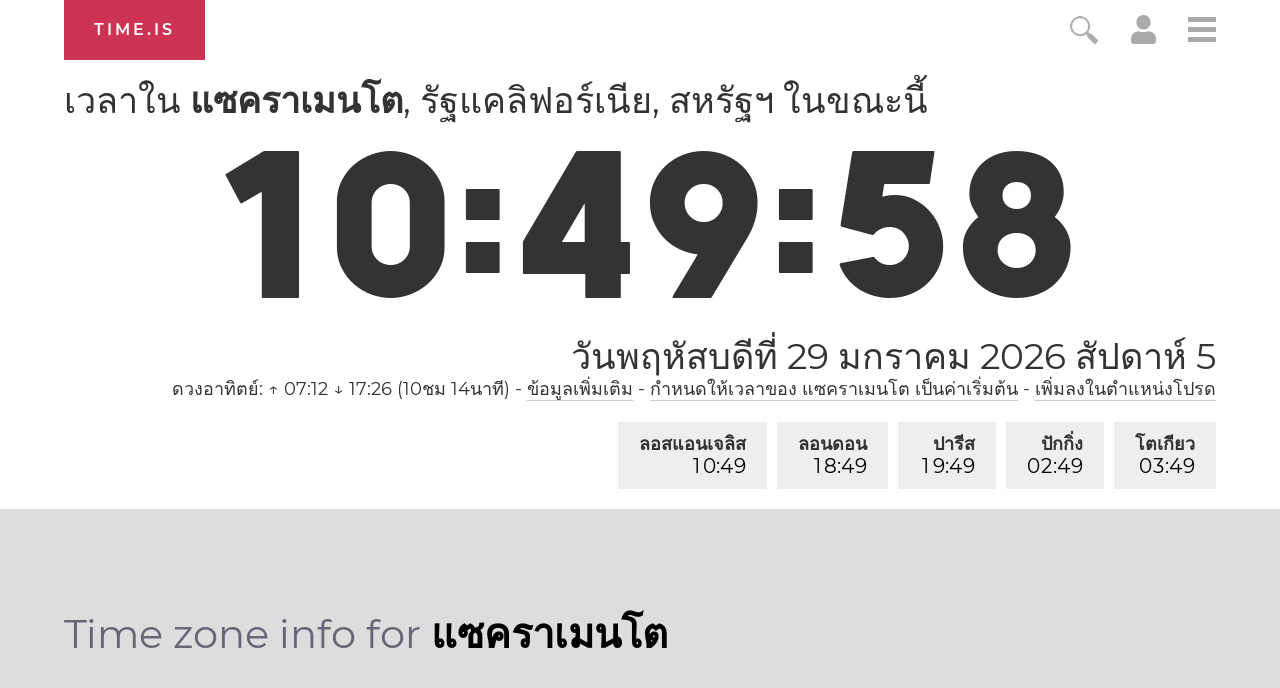

--- FILE ---
content_type: text/html; charset=utf-8
request_url: https://time.is/t1/?th.0.10.242.0P.0.14e.1769712593534.1769712592041..N
body_size: -131
content:
1769712593606
0
14e_(UTC,_UTC+00:00)
1769712593534


<br/><br/>Time.is is for humans. To use from scripts and apps, please ask about our API. Thank you!

--- FILE ---
content_type: text/plain;charset=UTF-8
request_url: https://c.pub.network/v2/c
body_size: -109
content:
d19b4e05-2fba-4bea-9a73-776b42c179fb

--- FILE ---
content_type: text/plain;charset=UTF-8
request_url: https://c.pub.network/v2/c
body_size: -252
content:
4bd06fe9-0f58-40d3-a42c-66038eb44b65

--- FILE ---
content_type: application/javascript
request_url: https://html-load.cc/script/dGltZS5pcw.js
body_size: 160430
content:
// 
!function(){function a2y(t,e){const n=a2r();return(a2y=function(t,e){return n[t-=424]})(t,e)}function a2r(){const t=["groups","Counter","tb|rl|bt|lr","'. Set options.decodeValues to false to disable this feature.","HTMLIFrameElement_contentDocument","advertisement__label","SIMID:","sourceMapURL could not be parsed","fetch: ","<position>#","getAtrulePrelude","[auto|block|swap|fallback|optional]","auto|touch","sandbox","toJSON","[stretch|repeat|round|space]{1,2}","adChoice","rex","electron","exportSnapshot","ODk1dDdxMWMydmVtZnVrc2w2MGh5empud28zNGJ4cGdp","Unknown field `","skewY( [<angle>|<zero>] )","auto|none|<dashed-ident>|<scroll()>|<view()>","radial-gradient( [<ending-shape>||<size>]? [at <position>]? , <color-stop-list> )","none|hidden|dotted|dashed|solid|double|groove|ridge|inset|outset","_validateMapping","as_location","auto|start|end|left|right|center|justify","<relative-real-selector>#","https://hb.minutemedia-prebid.com/hb-mm-multi","Element_querySelectorAll","Comma","mustIncludeStrings","SVGElement","not expected type of fetch Request: ","^(https?:)?\\/\\/ad\\.doubleclick\\.net\\/ddm\\/track(imp|clk)","gpt","` in `","addtl_consent","insertAdjacentHTML","<media-not>|<media-and>|<media-in-parens>","normal|ultra-condensed|extra-condensed|condensed|semi-condensed|semi-expanded|expanded|extra-expanded|ultra-expanded|<percentage>","eatDelim","?version=","<counter-style>|<string>|none","writable","eDVBOGhFOT0KUUcxIkN1SidvVihJKT5sYlc0RCNlIEw2","tagan.adlightning.com","script_onerror","handleEvent","iu_parts","ads_","parseString","phantomjs","[none|<dashed-ident>]#","productSub","onmozfullscreenchange","adsrvr.org","last","Terminate - IVT blocked","PerformanceResourceTiming_transferSize","rgb( <percentage>{3} [/ <alpha-value>]? )|rgb( <number>{3} [/ <alpha-value>]? )|rgb( <percentage>#{3} , <alpha-value>? )|rgb( <number>#{3} , <alpha-value>? )","<'width'>","__esModule","copy","auto|from-font|<length>|<percentage>","<ident-token>|<function-token> <any-value>? )","adhesion","hostname","repeat( [<integer [1,∞]>|auto-fill] , <line-names>+ )","invalid protect-id key: ","saturate( <number-percentage> )","__isProxy","jizsl_","low","didomi-","StyleSheet","<declaration>? [; <page-body>]?|<page-margin-box> <page-body>","ayads.co","topics.authorizedvault.com","protectFetchInput shouldn't be called with non-ReadableStream","Window","banner-ad","[<length>|<number>]{1,4}","yandex.ru","https://ads.nicovideo.jp","flags","cesoirtv.com","adjust.com","adroll.com","protectHtml","focus/","chromium","match","findIndex","<'margin-block-end'>","onClickAutoRecovery","pub.doubleverify.com","Type","auto|none|preserve-parent-color","__gpp not found within timeout","isInAdIframe","contents","navigator.appVersion is undefined","biggeekdad.com","defineProperty","<'margin'>","normal|none|[<common-lig-values>||<discretionary-lig-values>||<historical-lig-values>||<contextual-alt-values>]","matchAll","<rgb()>|<rgba()>|<hsl()>|<hsla()>|<hwb()>|<lab()>|<lch()>|<oklab()>|<oklch()>|<color()>","pagead2.googlesyndication.com","SyntaxMatchError","yieldlab.net","Failed to decode protect-id: id is empty","/asn","arguments","<single-animation>#","<blur()>|<brightness()>|<contrast()>|<drop-shadow()>|<grayscale()>|<hue-rotate()>|<invert()>|<opacity()>|<saturate()>|<sepia()>","1nlsdkf","nexx360.io","hasFocus","<absolute-size>|<relative-size>|<length-percentage>","recovery_loaded_time","normal|allow-discrete","__webdriver_unwrapped","ownerNode","KHIlOTZqVks3e2tQCWdEaE9jRnMnMTtNIkl1UVoveXFB","findAll","auto|sRGB|linearRGB","SktqJUlWels8RUgmPUZtaWN1TS46CVMteFBvWnM3CmtB","in2w_key","bidder","HTMLLinkElement_as","openxcdn.net","Hex digit is expected","import","auto|never|always","svh","reserved1Output","lookupTypeNonSC","[Bot] bot detected, botKind=","ads-refinery89.adhese.com","_phantom","Destroying blocked slots : ","<'position-try-order'>? <'position-try-fallbacks'>","umogames.com","auto|avoid|always|all|avoid-page|page|left|right|recto|verso|avoid-column|column|avoid-region|region","element( <custom-ident> , [first|start|last|first-except]? )|element( <id-selector> )","[historical-ligatures|no-historical-ligatures]","<matrix()>|<translate()>|<translateX()>|<translateY()>|<scale()>|<scaleX()>|<scaleY()>|<rotate()>|<skew()>|<skewX()>|<skewY()>|<matrix3d()>|<translate3d()>|<translateZ()>|<scale3d()>|<scaleZ()>|<rotate3d()>|<rotateX()>|<rotateY()>|<rotateZ()>|<perspective()>","mode","pub_300x250","[<line-names>? <track-size>]+ <line-names>?","eatIdent","normal|spell-out||digits||[literal-punctuation|no-punctuation]","reversed( <counter-name> )","none|[fill|fill-opacity|stroke|stroke-opacity]#","iterations","default|none","navigator.productSub is undefined","auto|<integer>{1,3}","adscale.de","html","selector","History","additionalAdsBait","data-","ads","abs( <calc-sum> )","paint( <ident> , <declaration-value>? )","brainlyads.com","[native code]","webcontentassessor.com","<'min-width'>","checkStructure","www.google.com","HTMLAnchorElement_port","eDhiM2xuMWs5bWNlaXM0dTB3aGpveXJ6djVxZ3RhcGYyNw==","rcap","<'text-wrap-mode'>||<'text-wrap-style'>","adblock_fingerprint","svmax","parse","AnPlusB","api.rlcdn.com","advertiserId","anchor( <anchor-element>?&&<anchor-side> , <length-percentage>? )","path( [<fill-rule> ,]? <string> )","Element_querySelector","invalid protect-id length: ","serverbid.com","cmVzZXJ2ZWQySW5wdXQ=","ad.360yield-basic.com","isParentsDisplayNone","throw new Error();","auto|<length>","none|left|right|both|inline-start|inline-end","vendor","enjgioijew","googletag cmd unshift failed : ","VzB8N196fXtyb1lraFhMXiUoJy8+TnRRR2d1WlNBNHZV","[<angle>|<side-or-corner>]? , <color-stop-list>"," is expected","normal|compact","none|<position-area>","<transition-behavior-value>#","/recaptcha/api2/aframe","Maximum iteration number exceeded (please fill an issue on https://github.com/csstree/csstree/issues)","dimatter.ai","none|always|column|page|spread","-moz-repeating-radial-gradient( <-legacy-radial-gradient-arguments> )|-webkit-repeating-radial-gradient( <-legacy-radial-gradient-arguments> )|-o-repeating-radial-gradient( <-legacy-radial-gradient-arguments> )","https://exchange.kueezrtb.com/prebid/multi/","stpd.cloud","4umvzAd","confirm","decode","History_replaceState","Operator","not_blocking_ads","normal|break-all|keep-all|break-word|auto-phrase","window","HTMLSourceElement_srcset","!term","attributeValueKeys","aditude.io","none|mandatory|proximity","action","none|[<shape-box>||<basic-shape>]|<image>","<'border-width'>","firefox_etp_enabled","dotomi.com","string","_array","Mozilla/5.0 (Windows NT 10.0; Win64; x64) AppleWebKit/537.36 (KHTML, like Gecko) Chrome/139.0.0.0 Safari/537.36","structure","srgb|srgb-linear|display-p3|a98-rgb|prophoto-rgb|rec2020|lab|oklab|xyz|xyz-d50|xyz-d65","ad.smaato.net","columns","border","lngtdv.com","none|<filter-function-list>|<-ms-filter-function-list>","omnitagjs.com","Window_name","event","/pagead/drt/ui","<image>|<color>","length","Google","is_limited_ads","window.top.document.domain;","none|[x|y|block|inline|both] [mandatory|proximity]?","appiersig.com","findDeclarationValueFragments","<media-in-parens> [and <media-in-parens>]+","dXNqbDRmaHdicHIzaXl6NXhnODZtOWV2Y243b2swYTIxdA==","https://t.html-load.com","[object Reflect]","optimise.net",'Delim "',"ME5tfXViQzlMNmt7Nygibng+cz1Lb11JQncveVNnZiVX","chrome","attributionSrc","deg","callback","el.quizlet.com","-moz-linear-gradient( <-legacy-linear-gradient-arguments> )|-webkit-linear-gradient( <-legacy-linear-gradient-arguments> )|-o-linear-gradient( <-legacy-linear-gradient-arguments> )","display:inline-block; width:300px !important; height:250px !important; position: absolute; top: -10000px; left: -10000px; visibility: visible","dotted|solid|space|<string>","https://cmp.osano.com","active","a-mo.net","originalLine","condition","cef","; SameSite=Lax","none|<custom-ident>+","/ssvast_track/v2","<mf-plain>|<mf-boolean>|<mf-range>","Percent sign is expected","script_version","Identifier","Function","Terminate - keep original acceptable ads","optable.co","permissions","auto|avoid|avoid-page|avoid-column|avoid-region","N is expected","input","contentsfeed.com","XMLHttpRequest_response","performance","toString","last_processed_rules_count","cache","__selenium_unwrapped","https://fb.content-loader.com","initial","x-frame-height","sign( <calc-sum> )","unrulymedia.com","auto|<custom-ident>|[<integer>&&<custom-ident>?]|[span&&[<integer>||<custom-ident>]]","insurads.com","lax",'<span id="banner-',"Number","aswift","findLast","var(","googletag","link","<ns-prefix>? <ident-token>","class","attributionsrc=","getReader","attr( <attr-name> <type-or-unit>? [, <attr-fallback>]? )","auto|none|scrollbar|-ms-autohiding-scrollbar","<grid-line> [/ <grid-line>]{0,3}","'>'|'+'|'~'|['|' '|']","brandmetrics.com","domain switched","osano_","\\$&","focus","https://btlr.sharethrough.com/universal/v1","isEncodedId","at-keyword-token"," requestBids.before hook: ","https://static.criteo.net/js/ld/publishertag.prebid.js","static-cdn.spot.im","aG5bUlhtfERPSC86LkVWS0o7NH1TVQ==","<'column-width'>||<'column-count'>","34288bDnBeI","decorate","cancelAnimationFrame","insertAdjacentElement","property","script-src","whatcardev.haymarket.com","northantstelegraph.co.uk","<percentage>|<length>","[Profile Handler]","HTMLLinkElement","ChromeDriverw","responseXML","mediaType","bricks-co.com","map","coachjs","eDI5aGI4cHd2c2lsY21xMDY1dDQzN3JueXVvMWpmemtl","padding|border","[left|right]||[top|bottom]","none|path( <string> )","MSG_ACK","isVisibleNode","form","lep.co.uk","onerror","` node type definition","_map","description","SharedStorageWorklet_addModule",'Identifier "',"<dashed-ident>","translateZ( <length> )","sent","adshield-loaded","idx","replace|add|accumulate","valueOf","<line-width>||<line-style>||<color>","server","rel","from|to|<percentage>|<timeline-range-name> <percentage>","external","MzZxejBtdjl0bmU3a3dyYTVpMXVqeDI4b3lmc3BjZ2xoNA==",", scrollY: ","adUnitPath","-moz-repeating-linear-gradient( <-legacy-linear-gradient-arguments> )|-webkit-repeating-linear-gradient( <-legacy-linear-gradient-arguments> )|-o-repeating-linear-gradient( <-legacy-linear-gradient-arguments> )","EventTarget","[data-ad-slot]","\n  ","protect","HTMLElement_dataset","cWdwazM3NW50bDhqdzlybXgyaTBoYzF6dXY0b2J5NnNlZg==","fxios/","xhr_defer",'" is a required argument.',"<'text-emphasis-style'>||<'text-emphasis-color'>","urlRegex","shouldRecover","[full-width|proportional-width]","_asClickListeners","walk","[<line-names>|<name-repeat>]+","parseRulePrelude","deep","<'min-block-size'>","ad.gt","content-box|padding-box|border-box|fill-box|stroke-box|view-box","ray( <angle>&&<ray-size>?&&contain?&&[at <position>]? )","none|[ex-height|cap-height|ch-width|ic-width|ic-height]? [from-font|<number>]","src","create","criteo.com","__$webdriverAsyncExecutor","` should not contain a prelude","Unknown at-rule","partitioned","bTg5NjFxd3pnaHUyN3hlb2FwbjNrNWlsdnJmamM0c3l0MA==","[none|<custom-ident>]#","Array","ping","none|button|button-arrow-down|button-arrow-next|button-arrow-previous|button-arrow-up|button-bevel|button-focus|caret|checkbox|checkbox-container|checkbox-label|checkmenuitem|dualbutton|groupbox|listbox|listitem|menuarrow|menubar|menucheckbox|menuimage|menuitem|menuitemtext|menulist|menulist-button|menulist-text|menulist-textfield|menupopup|menuradio|menuseparator|meterbar|meterchunk|progressbar|progressbar-vertical|progresschunk|progresschunk-vertical|radio|radio-container|radio-label|radiomenuitem|range|range-thumb|resizer|resizerpanel|scale-horizontal|scalethumbend|scalethumb-horizontal|scalethumbstart|scalethumbtick|scalethumb-vertical|scale-vertical|scrollbarbutton-down|scrollbarbutton-left|scrollbarbutton-right|scrollbarbutton-up|scrollbarthumb-horizontal|scrollbarthumb-vertical|scrollbartrack-horizontal|scrollbartrack-vertical|searchfield|separator|sheet|spinner|spinner-downbutton|spinner-textfield|spinner-upbutton|splitter|statusbar|statusbarpanel|tab|tabpanel|tabpanels|tab-scroll-arrow-back|tab-scroll-arrow-forward|textfield|textfield-multiline|toolbar|toolbarbutton|toolbarbutton-dropdown|toolbargripper|toolbox|tooltip|treeheader|treeheadercell|treeheadersortarrow|treeitem|treeline|treetwisty|treetwistyopen|treeview|-moz-mac-unified-toolbar|-moz-win-borderless-glass|-moz-win-browsertabbar-toolbox|-moz-win-communicationstext|-moz-win-communications-toolbox|-moz-win-exclude-glass|-moz-win-glass|-moz-win-mediatext|-moz-win-media-toolbox|-moz-window-button-box|-moz-window-button-box-maximized|-moz-window-button-close|-moz-window-button-maximize|-moz-window-button-minimize|-moz-window-button-restore|-moz-window-frame-bottom|-moz-window-frame-left|-moz-window-frame-right|-moz-window-titlebar|-moz-window-titlebar-maximized","baseUrl",'<div class="CAN_content">',"knowt.com","auto|wrap|nowrap","[AdBlockDetector] Cosmetic adblock detected","done","bkVlSkthLjpQe0E7eDBVTCI0J1hGbXx9d2Z2elEjN1pTKA==","webkitSpeechGrammar","YmphM3prZnZxbHRndTVzdzY3OG4=","dpcm","__hooked","[from-image||<resolution>]&&snap?","<'top'>","calc( <calc-sum> )","ndtvprofit.com","HTMLTableCaptionElement","techbook-magazine.com","nextNonWsCode","application/json","indexOf","as_window_id","normal|small-caps","browsiprod.com","sn_ad_label_","Document_getElementsByClassName","5006fNgkkp","id5-sync.com","device-cmyk( <number>#{4} )","/getconfig/sodar","<generic-script-specific>|<generic-complete>|<generic-incomplete>|<-non-standard-generic-family>","auto|<svg-length>","onClick","none|non-scaling-stroke|non-scaling-size|non-rotation|fixed-position","osano-","blur( <length> )","'.' <ident-token>","RENDERER","Failed to detect bot:","getProperty","nicovideo.jp","Parse error: ","request_id","[clip|ellipsis|<string>]{1,2}","rhombusads.com","<length-percentage>&&hanging?&&each-line?",".setTargetingForGPTAsync","navigator.permissions.query is not a function","google_ads","cdn.flashtalking.com","redirected","] by [","HTMLMetaElement","_fa_","adtelligent.com","<keyframes-name>","Jmo8UkRzW1c+YnVrTWBjPzEpCWw=","https://ad.yieldlab.net/yp","beforeunload","Vertical line is expected","<blend-mode>|plus-lighter","aria-label","<color>","dimension-token","replaceChild","<head","akamaized.net","HTMLIFrameElement","data-src","adsinteractive.com","rotate3d( <number> , <number> , <number> , [<angle>|<zero>] )","ReadableStream","fetch","<'padding-left'>{1,2}","adtrafficquality.google","Identifier or asterisk is expected","intentiq.com","replace","brightness( <number-percentage> )","ad-score.com","reason","/\\r\\n/g","ActiveBorder|ActiveCaption|AppWorkspace|Background|ButtonFace|ButtonHighlight|ButtonShadow|ButtonText|CaptionText|GrayText|Highlight|HighlightText|InactiveBorder|InactiveCaption|InactiveCaptionText|InfoBackground|InfoText|Menu|MenuText|Scrollbar|ThreeDDarkShadow|ThreeDFace|ThreeDHighlight|ThreeDLightShadow|ThreeDShadow|Window|WindowFrame|WindowText","'))","oklch( [<percentage>|<number>|none] [<percentage>|<number>|none] [<hue>|none] [/ [<alpha-value>|none]]? )","hsl( <hue> <percentage> <percentage> [/ <alpha-value>]? )|hsl( <hue> , <percentage> , <percentage> , <alpha-value>? )","none|manual|auto","Document_write","(function(){","Nm52OGNqZ3picXMxazQ5d2x4NzUzYWU=","N3o+Z317L1cjYGNbWlQmc0k8Mi1oYUtYWW4Kbyl4U0ZB","data","layer","reject","_as_prehooked_functions","iionads.com","eWJmcQ==","_skipValidation","; HttpOnly","[none|start|end|center]{1,2}","content-ad","window.top.apstag.runtime.callCqWrapper",'[id^="div-gpt-"]',"<declaration-value>","GeneralEnclosed","(-token","<url>|<string>",".setPAAPIConfigForGPT","<box>|margin-box","matrix( <number>#{6} )","[normal|x-slow|slow|medium|fast|x-fast]||<percentage>","SYN_URG","<length-percentage>|<flex>|min-content|max-content|auto","href","x-add-header-lengths","bydata.com","contrast( [<number-percentage>] )","Invalid protect url prefix: ","<length-percentage>{1,2}","adsafeprotected.com","sourceRoot","ads.nicovideo.jp","code","getCategoryExclusions","<angle>|[[left-side|far-left|left|center-left|center|center-right|right|far-right|right-side]||behind]|leftwards|rightwards","WebKitMediaKeys","() { [native code] }","omid_message_method","status","c2shb.pubgw.yahoo.com","originalPositionFor","[<line-names>? [<track-size>|<track-repeat>]]+ <line-names>?","clearTimeout","anyclip.com","resize","cefsharp","blob:","<'margin-inline-start'>","elapsed_time_ms","toggle","<'flex-basis'>","[[left|center|right|span-left|span-right|x-start|x-end|span-x-start|span-x-end|x-self-start|x-self-end|span-x-self-start|span-x-self-end|span-all]||[top|center|bottom|span-top|span-bottom|y-start|y-end|span-y-start|span-y-end|y-self-start|y-self-end|span-y-self-start|span-y-self-end|span-all]|[block-start|center|block-end|span-block-start|span-block-end|span-all]||[inline-start|center|inline-end|span-inline-start|span-inline-end|span-all]|[self-block-start|center|self-block-end|span-self-block-start|span-self-block-end|span-all]||[self-inline-start|center|self-inline-end|span-self-inline-start|span-self-inline-end|span-all]|[start|center|end|span-start|span-end|span-all]{1,2}|[self-start|center|self-end|span-self-start|span-self-end|span-all]{1,2}]","throwError","Terminate - not allowed running in iframe","data-ad-width","destroySlots","isBalanceEdge","catch"," |  ","MSG_ACK_INVISIBLE","decodeUrl","( [<mf-plain>|<mf-boolean>|<mf-range>] )","consumeFunctionName","/pcs/activeview?","List<","azUyM3RscHplcXZzMHlqaDgxb2d1YTZ3bmJyN2M5bWY0aQ==","[discretionary-ligatures|no-discretionary-ligatures]","from-image|<angle>|[<angle>? flip]","adClosed","Navigator","/f.min.js","closest-side|closest-corner|farthest-side|farthest-corner|contain|cover","adapi.inlcorp.com","getStorageUpdates","toUpperCase","applySourceMap",'"><\/script>',"every","bWpiMGZldTZseng3a3FoZ29wNGF0ODMxYzkyeXdpcjVu","[getDecodedLocation] failed to find decoded location","ADM (","CSSStyleDeclaration_setProperty","<number>|<dimension>|<percentage>|<calc-constant>|( <calc-sum> )","medium","Unknown at-rule descriptor","getElementById","sparteo.com","out_of_page","[contextual|no-contextual]","qrscanner.net","error","boolean","none|all|<dashed-ident>#","block|inline|run-in","<bg-image>||<bg-position> [/ <bg-size>]?||<repeat-style>||<attachment>||<box>||<box>","getItem","[data-ad-client]","[<predefined-rgb-params>|<xyz-params>]","[INVENTORY] found visible ","https://report.ad-shield.cc/","travelbook-magazine.com","supports","webkit","originalColumn","<'border-style'>","gpt_","__driver_evaluate","<'margin-top'>","toLog","nightmare","adform.net","SYN","Atrule","Unknown feature "," used broken syntax definition ","getEntriesByType","doubleverify.com","renderer","HTMLAnchorElement_hostname","https://ap.lijit.com/rtb/bid","land","<media-condition>|[not|only]? <media-type> [and <media-condition-without-or>]?",'[name^="google_ads_iframe"]',"target-counters( [<string>|<url>] , <custom-ident> , <string> , <counter-style>? )","__selenium_evaluate","is_acceptable_ads_blocked","Invalid reserved state: ","HTMLAnchorElement_attributionSrc","%%%INV_CODE%%%","normal|sub|super","20030107","normal|strong|moderate|none|reduced","techbook.de","1044WyDwzE","<time>|none|x-weak|weak|medium|strong|x-strong","bqstreamer.com","//# sourceURL=rtb_adm.js","replaceSync","blocking_ads","leader( <leader-type> )","column","SyntaxError","-moz-calc(","domAutomationController","mediarithmics.com","none|<length-percentage>|min-content|max-content|fit-content|fit-content( <length-percentage> )|stretch|<-non-standard-size>","reset","<url>+","clamp( <calc-sum>#{3} )","normal|[<numeric-figure-values>||<numeric-spacing-values>||<numeric-fraction-values>||ordinal||slashed-zero]","not <media-in-parens>","a2AoNTl3aikie2c+c1xvNlRpQXgKTFA/cWFwdDBdLUl5ZQ==","onload","gemius.pl","Number, dimension, ratio or identifier is expected",'[data-id^="div-gpt-ad"]',"<repeat-style>#","selenium","browserEngineKind","s0.2mdn.net","image","fastclick.net","<integer>&&<symbol>","`, expected `","always|[anchors-valid||anchors-visible||no-overflow]","isElementVisibilityHidden","https://fb.html-load.com","MediaQueryList","tagName","creativeId",'[id*="',"getDomId","<keyframe-block>+","<length>|thin|medium|thick","fields","add|subtract|intersect|exclude","text-ads","https://fastlane.rubiconproject.com/a/api/fastlane.json","compareByGeneratedPositionsDeflatedNoLine","avplayer.com","getTime","WebGLRenderingContext.getParameter is not a function","NFdCXTM+CW89bk12Y0thd19yVlI3emxxbSlGcGA6VGdPJw==","original.line and original.column are not numbers -- you probably meant to omit the original mapping entirely and only map the generated position. If so, pass null for the original mapping instead of an object with empty or null values.","visualViewport","detect",".getAdserverTargeting","extra","appsflyer.com","__driver_unwrapped","https://img-load.com","circle|ellipse","enabled","size","parseInt","__tcfapi","adsbygoogle","91d63f52"," is not a constructor or null","No element indexed by ","isPropagationStopped","getNode","optimize-contrast|-moz-crisp-edges|-o-crisp-edges|-webkit-optimize-contrast","<geometry-box>#","DOMParser","in [<rectangular-color-space>|<polar-color-space> <hue-interpolation-method>?|<custom-color-space>]","freeze","pathname","img_","<custom-property-name>","filename","reserved2Input","` structure definition","<custom-ident>","RegExp","getElementsByTagName",", sample_ratio=","none|<single-transition-property>#","view( [<axis>||<'view-timeline-inset'>]? )","2mdn.net","<div","textContent","thebrighttag.com","units","cqi","Exception occurred in proxy property get ","__gpp","decodeId","<'inset'>","Element_className","consentmanager.net","tokenCount","Missed `structure` field in `","[AdBlockDetector] page unloaded while checking request block. ","JlhEX1FPaE1ybHRwUjFjNHpHClk=","<fixed-breadth>|minmax( <fixed-breadth> , <track-breadth> )|minmax( <inflexible-breadth> , <fixed-breadth> )","Node_appendChild","<clip-source>|[<basic-shape>||<geometry-box>]|none","[block|inline|x|y]#","orbidder.otto.de","webkitTemporaryStorage","POST","ep2.adtrafficquality.google","body","Headers","boundingClientRect","<mask-reference>#","rgba( <percentage>{3} [/ <alpha-value>]? )|rgba( <number>{3} [/ <alpha-value>]? )|rgba( <percentage>#{3} , <alpha-value>? )|rgba( <number>#{3} , <alpha-value>? )","matches","properties","https://pbs.nextmillmedia.com/openrtb2/auction","<easing-function>#","isVisible","scaleY( [<number>|<percentage>] )","blockAdUnitPath","normal|auto|<position>","stack","__fxdriver_evaluate","loaded","Expected ","adma","stndz-","first-id.fr","pubkey","Module","</a></span>","'[' <wq-name> ']'|'[' <wq-name> <attr-matcher> [<string-token>|<ident-token>] <attr-modifier>? ']'","[<url>|<gradient>|none] [<length-percentage>{4} <-webkit-mask-box-repeat>{2}]?","query","cqb","<'margin-block'>","getOwnPropertyDescriptor","getWindowId","clearInterval","bnh6bg==","import('","[center|[[left|right|x-start|x-end]? <length-percentage>?]!]#","readSequence","conic-gradient( [from <angle>]? [at <position>]? , <angular-color-stop-list> )","content|<'width'>"," used missed syntax definition ","replaceScriptElementAsync","adUnits","xg4ken.com","auto|crisp-edges|pixelated|optimizeSpeed|optimizeQuality|<-non-standard-image-rendering>","allow-scripts","Element","lookupValue",".workers.dev","adcontainer","https://consent.up.welt.de","<integer>|auto","wrap|none","<custom-ident> : <integer>+ ;","data-meta","CSSStyleSheet_replaceSync","none|<track-list>|<auto-track-list>","errorTrace","none|<filter-function-list>","<'top'>{1,2}","Yzc4NjNxYnNtd3k1NG90bmhpdjE=","baseline|sub|super|<svg-length>","rawMessage","window.Notification is undefined","createAuctionNonce","bWlsYmAjM0JhcV07RFRWP2UuPCAmYw==","Failed to decode protect-url: url is empty","isElementDisplayNoneImportant","location","AddMatchOnce","navigator.plugins.length is undefined","visible|hidden|collapse","consume","timesofindia.indiatimes.com","<percentage>|<length>|<number>","<'max-block-size'>","adshield_apply","<box>#","Element_matches","createSession","Class extends value ","d2VneWpwenV4MzhxMmE5dm1pZm90","w = window.parent.parent;","HTMLCanvasElement.getContext is not a function",".source","})()","contentWindow","MatchOnceBuffer","cnlwYQ==","else","smartadserver.com","startsWith","<symbol>","scribd.com","getDetections","imprnt-cnt","phantomas","as-event-handler-added","all|<custom-ident>","samsungbrowser","pow( <calc-sum> , <calc-sum> )","createItem","findValueFragments","argument name is invalid","smilewanted.com","html:not(:has(> head > style:only-child:contains(width:399px;height:411px)))","capture","innerHeight","http:","addConnectionHandler","circle( [<shape-radius>]? [at <position>]? )","marker-end","a.teads.tv","ltr|rtl","logs","cmVzZXJ2ZWQxSW5wdXQ=","HTMLVideoElement_poster","[<length>{2,3}&&<color>?]","setHTMLUnsafe","givt_detected","container","writeln","auto|<'border-style'>","<predefined-rgb> [<number>|<percentage>|none]{3}","HTMLElement","getGPPData","webdriver","fuseplatform.net","__fpjs_d_m","northernirelandworld.com","revert","__webdriver_evaluate","svi","<url> <decibel>?|none","ats.rlcdn.com","String","sourceMap","ops","hasAttribute","S1ppe140PG0iNSdjJQpYTHVyeXBxQThbZUl3LURSfGtiQg==","miter|round|bevel","<counter-style-name>","https://pagead2.googlesyndication.com/gampad/ads","<length> <length>?","svmin","<'align-self'>|anchor-center","tokenType","target","Node_baseURI","/media/vpaid-display/iframe.html","<number-one-or-greater>","svw","escape","visit","[normal|<length-percentage>|<timeline-range-name> <length-percentage>?]#","go.affec.tv","\x3c!--","webGL","insertBefore","static.doubleclick.net","_mappings","undefined","releaseEvents","<generic>","auto|<color>","before","__as_is_ready_state_change_loading","trim","Integer is expected","frameElement","open-quote|close-quote|no-open-quote|no-close-quote",'"inventories"',"merequartz.com","script:","parseWithFallback","inside|outside","hooking started without preframe hooking","start|center|space-between|space-around","b2lscjg3dDZnMXFiejVlZjRodnB5Y3VqbXgzbndzMDJrOQ==","auto|balance|stable|pretty","cqw","adsdk.microsoft.com","/dbm/ad","prependList","htlbid.com","pn.ybp.yahoo.com","sync.search.spotxchange.com","windowExternal","Document_referrer","ad_unit_path","fitbook.de","<'align-content'> <'justify-content'>?","syntaxStack","js-tag.zemanta.com","y.one.impact-ad.jp","translate3d( <length-percentage> , <length-percentage> , <length> )","https://ib.adnxs.com/ut/v3/prebid","33across.com","Nm03a3dlM3Fhb2h1NWc0Yno4aQ==","redirect","redir","isActive","__prehooked","rad","eXB3engydXNtOG9nNXE3NHRhbmxiNnJpM3ZjZWhqOWtmMQ==","Terminate - non-auto-recovery","level","Unknown type: ","Active auto recovery: index ","que","truvidplayer.com","FontFace","/pagead/gen_204?","a-mx.com","optidigital.com","gcprivacy.com","__fxdriver_unwrapped","frames","-src","auto|grayscale","isPropagationStoppedImmediate","includes","navigator.connection.rtt is undefined","fuse","context","normal|reset|<number>|<percentage>","[auto|<integer>]{1,3}","none|<custom-ident>","Terminate - no active auto recovery","kind","getTokenStart","upright|rotate-left|rotate-right","repeat|stretch|round","normal|reverse|alternate|alternate-reverse","api.adiostech.com","df-srv.de","anonymous","googletagservices.com","loc","<'bottom'>","text","collect","HTMLSourceElement_src","3lift.com","getComputedStyle","auto|<length>|<percentage>|min-content|max-content|fit-content|fit-content( <length-percentage> )|stretch|<-non-standard-size>","normal|none|[<content-replacement>|<content-list>] [/ [<string>|<counter>]+]?","scanSpaces","<family-name>","none|all","HTMLFormElement_action","startLine","validate","isVisibleDocument","auto|none","auto|use-script|no-change|reset-size|ideographic|alphabetic|hanging|mathematical|central|middle|text-after-edge|text-before-edge","[<line-names>? [<fixed-size>|<fixed-repeat>]]* <line-names>? <auto-repeat> [<line-names>? [<fixed-size>|<fixed-repeat>]]* <line-names>?","[restore-rejections] restoreDeferredRejections__nonadblock","auto|<color>{2}","set-cookie","<url>","<'cue-before'> <'cue-after'>?"," or hex digit","checkAtruleName","decodeValues","none|<shadow>#","` is missed","method","; Expires=","dVY2fSlRJz9Ee1NlQU1YNDtFZg==","index","matchRef","auto|<length-percentage>","useractioncomplete","<compound-selector> [<combinator>? <compound-selector>]*","/sodar/sodar2","HTMLImageElement","snigelweb.com","ABCDEFGHIJKLMNOPQRSTUVWXYZabcdefghijklmnopqrstuvwxyz","Url","a3luYg==","fonts.googleapis.com","Element_removeAttribute","<'border-bottom-left-radius'>","generated","alphaStr","ins.adsbygoogle","https://cmp.computerbild.de","requestBids","getId","powerad.ai","iterator","quizlet.com","setTimeout","mfadsrvr.com","api.ootoo.co.kr","Function.prototype.bind is undefined","dmtkcw==","blocking_acceptable_ads","comment-token","var( <custom-property-name> , <declaration-value>? )","<html><head></head><body></body></html>","blocked_filters","notifications","<bg-position>#","<single-animation-play-state>#","languages","initLogMessageHandler","lvw","/prebid.js","combinator","frameId","Hash","forceBraces","sussexexpress.co.uk","connatix.com","<'rest-before'> <'rest-after'>?","number-token","log( <calc-sum> , <calc-sum>? )","message","<length-percentage>|min-content|max-content|auto","recovery_adm_gpt_request","[above|below|right|left]? <length>? <image>?","read-","block|inline|x|y","toSetString","lvmin","_grecaptcha_ready","luminance|alpha","https://m1.openfpcdn.io/botd/v","CDO","aniview.com","onetrust-","Profile is null or undefined","border-box|padding-box|content-box","country","Failed to get encoded-id version: encoded-id is empty","Document_querySelector","repeating-conic-gradient( [from <angle>]? [at <position>]? , <angular-color-stop-list> )","SupportsDeclaration","microad.jp","slotRenderEnded","getAttributeKeys","wpsstaticieplsg.b-cdn.net","[auto? [none|<length>]]{1,2}","MSG_SYN_URG","div","ins","filter, pointer-events","generic","dWwyb3cwMWo5enE1OG1mazRjdjM3YWJzeWlndGVoNnhu",'"<", ">", "=" or ")"',"prototype","[<'animation-range-start'> <'animation-range-end'>?]#","ad-stir.com","HTMLTableElement","installedModules","newcastleworld.com","currentScript","[[<integer>|infinite]{2}]#|auto","applyRatio","themoneytizer.com","<'-ms-scroll-snap-type'> <'-ms-scroll-snap-points-y'>","cooktoria.com",'<\/script><script src="',"PluginArray","check","addType_","object","prepend","AtruleDescriptor","normal|multiply|screen|overlay|darken|lighten|color-dodge|color-burn|hard-light|soft-light|difference|exclusion|hue|saturation|color|luminosity","display","_file","modifier","<number>","String_replace","<'margin-left'>{1,2}","addEventListener","getLastListNode","<feature-type> '{' <feature-value-declaration-list> '}'","xx-small|x-small|small|medium|large|x-large|xx-large|xxx-large","none|<shadow-t>#","pluginsLength","[common-ligatures|no-common-ligatures]","content","genieesspv.jp","consumeNumber","HTMLVideoElement","android","https://prebid.trustedstack.com/rtb/trustedstack","HyphenMinus is expected","<any-value>","safeframe.googlesyndication.com","microad.net","firefox","MG96dXBrcng2cWp3bnlnbDM0bTdpOXRoMWY4djJiZWM1","_set","children","CSSStyleDeclaration_cssText","isVisibleContent","classList","video","cookieless-data.com","iframe","min( <calc-sum># )","hsla( <hue> <percentage> <percentage> [/ <alpha-value>]? )|hsla( <hue> , <percentage> , <percentage> , <alpha-value>? )","lvb","canvas","adm","Keyword","<hex-color>|<color-function>|<named-color>|<color-mix()>|transparent","IdSelector","inline|block|horizontal|vertical","seedtag.com","e2VGJU9YclEyPm5wM0pOXTQ3dQ==","//# sourceURL=mediation.js","__webdriver_script_func","b3V0cHV0","gam_url_debug","<supports-condition>","window.parent.parent.confiant.services().onASTAdLoad","anonymised.io","x: ","auto|normal|active|inactive|disabled","Tig5fCEvX1JEdjZRKSI4P0wjaFdscjs=","Group","computed","<'-ms-content-zoom-limit-min'> <'-ms-content-zoom-limit-max'>","HTMLTableColElement","odd","skimresources.com","<'inset-inline'>","start|center|end|baseline|stretch","<line-width>","turn","about:","Neither `enter` nor `leave` walker handler is set or both aren't a function","transferSize","lvi","N/A","cancelIdleCallback","https://consent.newcastleworld.com","leboncoin.fr","` has no known descriptors","revert-layer","navigator.connection is undefined","_version","prependData","-ad","eval","NzRoZnZidGNqMmVyb2EwdWw1Nnl3M2lucXhrZ3A5bTF6cw==","QiBjMQkzRlklPGZfYjJsdV44Wk5DeiNHJ3ZXTTdyJlE9","sleipnir/","performance_gpt_ad_rendered","Combinator","start|end|left|right|center|justify|match-parent","nthChildOf","getType","unknown","static.criteo.net","ay.delivery","Unknown type","normal|break-word","impactify.media","adspsp.com","drop-shadow( <length>{2,3} <color>? )","bWFHO0ZULmUyY1l6VjolaX0pZzRicC1LVVp5PHdMCl8/","default|menu|tooltip|sheet|none","smadex.com","BotdError","sizes","prev_iu_szs","as_logs","unhandled exception","HTMLAnchorElement_search","sn-","tagNameFilter","<line-width>{1,4}","longestMatch","auto|<anchor-name>","none|[weight||style||small-caps||position]","option path is invalid","contains","Element_ariaLabel","none|[<'grid-template-rows'> / <'grid-template-columns'>]|[<line-names>? <string> <track-size>? <line-names>?]+ [/ <explicit-track-list>]?","Identifier is expected","HTMLAnchorElement_ping","Terminate - as_test is not present (checked URL param and LocalStorage)","HTMLScriptElement_attributionSrc","none|repeat( <length-percentage> )","<'list-style-type'>||<'list-style-position'>||<'list-style-image'>","as_","adingo.jp","tokenBefore","read","snapInterval( <length-percentage> , <length-percentage> )|snapList( <length-percentage># )","memoryLimitThreshold","8573741755808484570000","NW52MWllZ3phMjY5anU4c29reTA0aDNwN3JsdGN4bWJx","XMLHttpRequest_responseText","do69ll745l27z.cloudfront.net","[( <scope-start> )]? [to ( <scope-end> )]?","Type of node should be an Object","Declaration","state","getParameter","isElementDisplayNone","appVersion","<'border-top-color'>{1,2}","https://consent.programme-tv.net","PerformanceResourceTiming","internet_explorer","splice","invalid protect-id prefix: ","ad_"," node type","https://pagead2.googlesyndication.com/pagead/js/adsbygoogle.js","<counter()>|<counters()>","addIframeVisibilityCheckHandler","[auto|alphabetic|hanging|ideographic]","https://googleads.g.doubleclick.net","removeChild","adshield","isChannelConnected","decorator","Blocked slot define: [","compareByGeneratedPositionsDeflated","ads-","symbol","raider.io","auto? [none|<length>]","auto|bullets|numbers|words|spell-out|<counter-style-name>","</div>","[<url>|url-prefix( <string> )|domain( <string> )|media-document( <string> )|regexp( <string> )]#","ZnU2cXI4cGlrd2NueDFhc3RtNDc5YnZnMmV6bG8wM2h5","isFirefox","\n   value: ","tail","Element_insertAdjacentHTML","httponly","zemanta.com","slice","drag|no-drag","as-tester-handler-added","dvmax","<single-animation-fill-mode>#","window.parent._df.t",'<div class="CAN_ad">','javascript:window["contents"]',"matchStack","Window_setTimeout","doubleclick.net","cp.edl.co.kr","light|dark|<integer [0,∞]>","auto||<ratio>","values","[<image>|<string>] [<resolution>||type( <string> )]","idFilter","doctype","pagead/js/dv3.js","A5|A4|A3|B5|B4|JIS-B5|JIS-B4|letter|legal|ledger","Generic","relative","return this","postMessage","emit","auto|fixed","sports-illustrated",'" is not in the set.',"mediatradecraft.com","Element_closest","<xyz-space> [<number>|<percentage>|none]{3}","upload","setAttribute","em5iZw==","slot","preventDefault","eDxbeWtZJTEtc0s5X0MwUmFqIzhPTGxdL0h3aHFGVQkz","auto|stable&&both-edges?","auto|bar|block|underscore","auto|<string>","male|female|neutral","reserved1Input","[CMP Log] Status logged: is_cmp_blocked=","[<length-percentage>|<number>|auto]{1,4}","auto|<integer>","banner_ad","aXp4c29tcWgzcDhidmdhNDl3N2Z5MnRsdWM2ZTVuMDFy","svb","is_admiral_adwall_rendered","as_adblock","sdkVersion","\n--","scanWord","hashchange","<'border-bottom-right-radius'>","uidapi.com","flat|preserve-3d","<'caret-color'>||<'caret-shape'>","[AdBlockDetector] acceptable ads check target ","[auto|reverse]||<angle>","disallowEmpty","script","scorecardresearch.com","not-","localStorage","prelude","readyState","isAbsolute","okNetworkStatusCodes","nodeType","r2b2.io","[contain|none|auto]{1,2}","_prototype","responseType","XMLHttpRequest","getVersion","<mask-reference>||<position> [/ <bg-size>]?||<repeat-style>||<geometry-box>||[<geometry-box>|no-clip]||<compositing-operator>||<masking-mode>","none|button|button-bevel|caps-lock-indicator|caret|checkbox|default-button|inner-spin-button|listbox|listitem|media-controls-background|media-controls-fullscreen-background|media-current-time-display|media-enter-fullscreen-button|media-exit-fullscreen-button|media-fullscreen-button|media-mute-button|media-overlay-play-button|media-play-button|media-seek-back-button|media-seek-forward-button|media-slider|media-sliderthumb|media-time-remaining-display|media-toggle-closed-captions-button|media-volume-slider|media-volume-slider-container|media-volume-sliderthumb|menulist|menulist-button|menulist-text|menulist-textfield|meter|progress-bar|progress-bar-value|push-button|radio|scrollbarbutton-down|scrollbarbutton-left|scrollbarbutton-right|scrollbarbutton-up|scrollbargripper-horizontal|scrollbargripper-vertical|scrollbarthumb-horizontal|scrollbarthumb-vertical|scrollbartrack-horizontal|scrollbartrack-vertical|searchfield|searchfield-cancel-button|searchfield-decoration|searchfield-results-button|searchfield-results-decoration|slider-horizontal|slider-vertical|sliderthumb-horizontal|sliderthumb-vertical|square-button|textarea|textfield|-apple-pay-button","startOffset","expires","general-enclosed","fansided","getAdUnitPath","petbook.de","__lastWatirAlert","sp_message_","<symbol>+","indexww.com","--\x3e","[diagonal-fractions|stacked-fractions]","[<integer [0,∞]> <absolute-color-base>]#","inline-block|inline-list-item|inline-table|inline-flex|inline-grid","getServices","insertData","NWY7VnQicURMQjkxJ20KfT9SNlMoWiNBYEpyMEhRbEtQKQ==","lch( [<percentage>|<number>|none] [<percentage>|<number>|none] [<hue>|none] [/ [<alpha-value>|none]]? )","Document_createElement","[<mask-reference>||<position> [/ <bg-size>]?||<repeat-style>||[<box>|border|padding|content|text]||[<box>|border|padding|content]]#","adnxs-simple.com","AtKeyword","getSetCookie","middle","AdThrive_","auto|optimizeSpeed|optimizeLegibility|geometricPrecision","coupang","bz-berlin.de","tag","instance","getUserIds","[<type-selector>? <subclass-selector>*]!","none|circle|disc|square","botd","Enum","resource","HTMLAnchorElement_origin","[auto|<length-percentage>]{1,2}","blocked","HTML","<length>|<percentage>","Ratio","scripts","<'min-height'>","hbwrapper.com","HTMLMediaElement","layer(","<angle-percentage>{1,2}","cootlogix.com","none|auto|textfield|menulist-button|<compat-auto>","Element_outerHTML","setInterval","pw-","scroll-position|contents|<custom-ident>","as_domain","larger|smaller","config","Bad value for `","insertRule","inmobi.com","serif|sans-serif|cursive|fantasy|monospace","<color>{1,4}","[<length>|<percentage>|auto]{1,4}","_serializeMappings","c3hwMlc5IC0zT25TJjdIPXJWNEQ7VFthdyFdTUFJL31MbA==","` for ","<angle>","Response_url","domains","<'inset-block-end'>","<'text-decoration-line'>||<'text-decoration-style'>||<'text-decoration-color'>||<'text-decoration-thickness'>","use","content-box|padding-box|border-box","gecko","uBO:","parent"," iterations","print","prod","[<page-selector>#]?","not <supports-in-parens>|<supports-in-parens> [and <supports-in-parens>]*|<supports-in-parens> [or <supports-in-parens>]*","/analytics?host=","_names","adWrapper","start","delim-token","isSafari","nextSibling","normal|[<east-asian-variant-values>||<east-asian-width-values>||ruby]","Element_setHTMLUnsafe","fminer","css","[<length-percentage>|left|center|right] [<length-percentage>|top|center|bottom]?","charCode","ZWhvcg==","limit","ag.dns-finder.com","<color>&&<color-stop-angle>?","MatchGraph","[<integer>&&<symbol>]#","percentage-token","permutive.com","cGxiaTIxY3hmbW8zNnRuNTB1cQ==","acos( <calc-sum> )","createContextualFragment","gamezop.com",'target="_top"',"fGAJJ1JxajZDTldIXUk4c3g3dTNm","visible|hidden|clip|scroll|auto","reduceRight","<'margin-inline'>","start|center|end|justify","enter","<empty string>","center|start|end|flex-start|flex-end","pbjs",'" as-key="',"prebid","signal","skewX( [<angle>|<zero>] )","navigator.permissions is undefined","repeat","[<length-percentage>|top|center|bottom]#","listenerId","baseURI","auto|normal|stretch|<baseline-position>|<overflow-position>? [<self-position>|left|right]","lexer","Element_setAttributeNS","TopLevelCss","isVisibleIframe","notificationPermissions signal unexpected behaviour",'[id^="gpt_ad_"]',"function a0Z(e,Z){const L=a0e();return a0Z=function(w,Q){w=w-0xf2;let v=L[w];return v;},a0Z(e,Z);}function a0e(){const eD=['onload','as_','526myoEGc','push','__sa_','__as_ready_resolve','__as_rej','addEventListener','LOADING','XMLHttpRequest','entries','getOwnPropertyDescriptor','_as_prehooked_functions','status','script_onerror','__fr','xhr_defer','href','isAdBlockerDetected','length','then','8fkpCwc','onerror','apply','readyState','_as_prehooked','set','__as_new_xhr_data','Window','catch','charCodeAt','location','document','onreadystatechange','__as_xhr_open_args','_as_injected_functions','DONE','open','toLowerCase','handleEvent','defineProperty','name','54270lMbrbp','__as_is_xhr_loading','prototype','decodeURIComponent','contentWindow','EventTarget','407388pPDlir','__as_xhr_onload','collect','get','call','JSON','setAttribute','Element','btoa','__as_is_ready_state_change_loading','GET','4281624sRJEmx','__origin','currentScript','1433495pfzHcj','__prehooked','1079200HKAVfx','window','error','687boqfKv','fetch','load','1578234UbzukV','function','remove','hostname','adshield'];a0e=function(){return eD;};return a0e();}(function(e,Z){const C=a0Z,L=e();while(!![]){try{const w=-parseInt(C(0x10a))/0x1*(-parseInt(C(0x114))/0x2)+-parseInt(C(0xf7))/0x3+-parseInt(C(0x127))/0x4*(parseInt(C(0x13c))/0x5)+parseInt(C(0x10d))/0x6+parseInt(C(0x105))/0x7+parseInt(C(0x107))/0x8+-parseInt(C(0x102))/0x9;if(w===Z)break;else L['push'](L['shift']());}catch(Q){L['push'](L['shift']());}}}(a0e,0x24a95),((()=>{'use strict';const m=a0Z;const Z={'HTMLIFrameElement_contentWindow':()=>Object[m(0x11d)](HTMLIFrameElement[m(0xf3)],m(0xf5)),'XMLHttpRequest_open':()=>Q(window,m(0x11b),m(0x137)),'Window_decodeURIComponent':()=>Q(window,m(0x12e),m(0xf4)),'Window_fetch':()=>Q(window,m(0x12e),m(0x10b)),'Element_setAttribute':()=>Q(window,m(0xfe),m(0xfd)),'EventTarget_addEventListener':()=>Q(window,m(0xf6),m(0x119))},L=m(0x116)+window[m(0xff)](window[m(0x131)][m(0x123)]),w={'get'(){const R=m;return this[R(0xf9)](),window[L];},'collectOne'(v){window[L]=window[L]||{},window[L][v]||(window[L][v]=Z[v]());},'collect'(){const V=m;window[L]=window[L]||{};for(const [v,l]of Object[V(0x11c)](Z))window[L][v]||(window[L][v]=l());}};function Q(v,l,X){const e0=m;var B,s,y;return e0(0x108)===l[e0(0x138)]()?v[X]:e0(0x132)===l?null===(B=v[e0(0x132)])||void 0x0===B?void 0x0:B[X]:e0(0xfc)===l?null===(s=v[e0(0xfc)])||void 0x0===s?void 0x0:s[X]:null===(y=v[l])||void 0x0===y||null===(y=y[e0(0xf3)])||void 0x0===y?void 0x0:y[X];}((()=>{const e2=m;var v,X,B;const y=W=>{const e1=a0Z;let b=0x0;for(let O=0x0,z=W[e1(0x125)];O<z;O++){b=(b<<0x5)-b+W[e1(0x130)](O),b|=0x0;}return b;};null===(v=document[e2(0x104)])||void 0x0===v||v[e2(0x10f)]();const g=function(W){const b=function(O){const e3=a0Z;return e3(0x113)+y(O[e3(0x131)][e3(0x110)]+e3(0x11e));}(W);return W[b]||(W[b]={}),W[b];}(window),j=function(W){const b=function(O){const e4=a0Z;return e4(0x113)+y(O[e4(0x131)][e4(0x110)]+e4(0x135));}(W);return W[b]||(W[b]={}),W[b];}(window),K=e2(0x113)+y(window[e2(0x131)][e2(0x110)]+e2(0x12b));(X=window)[e2(0x117)]||(X[e2(0x117)]=[]),(B=window)[e2(0x118)]||(B[e2(0x118)]=[]);let x=!0x1;window[e2(0x117)][e2(0x115)](()=>{x=!0x0;});const E=new Promise(W=>{setTimeout(()=>{x=!0x0,W();},0x1b5d);});function N(W){return function(){const e5=a0Z;for(var b=arguments[e5(0x125)],O=new Array(b),z=0x0;z<b;z++)O[z]=arguments[z];return x?W(...O):new Promise((k,S)=>{const e6=e5;W(...O)[e6(0x126)](k)[e6(0x12f)](function(){const e7=e6;for(var f=arguments[e7(0x125)],q=new Array(f),A=0x0;A<f;A++)q[A]=arguments[A];E[e7(0x126)](()=>S(...q)),window[e7(0x118)][e7(0x115)]({'type':e7(0x10b),'arguments':O,'errArgs':q,'reject':S,'resolve':k});});});};}const I=W=>{const e8=e2;var b,O,z;return e8(0x101)===(null===(b=W[e8(0x134)])||void 0x0===b?void 0x0:b[0x0])&&0x0===W[e8(0x11f)]&&((null===(O=W[e8(0x134)])||void 0x0===O?void 0x0:O[e8(0x125)])<0x3||!0x1!==(null===(z=W[e8(0x134)])||void 0x0===z?void 0x0:z[0x2]));},M=()=>{const e9=e2,W=Object[e9(0x11d)](XMLHttpRequest[e9(0xf3)],e9(0x133)),b=Object[e9(0x11d)](XMLHttpRequest[e9(0xf3)],e9(0x12a)),O=Object[e9(0x11d)](XMLHttpRequestEventTarget[e9(0xf3)],e9(0x128)),z=Object[e9(0x11d)](XMLHttpRequestEventTarget[e9(0xf3)],e9(0x112));W&&b&&O&&z&&(Object[e9(0x13a)](XMLHttpRequest[e9(0xf3)],e9(0x133),{'get':function(){const ee=e9,k=W[ee(0xfa)][ee(0xfb)](this);return(null==k?void 0x0:k[ee(0x103)])||k;},'set':function(k){const eZ=e9;if(x||!k||eZ(0x10e)!=typeof k)return W[eZ(0x12c)][eZ(0xfb)](this,k);const S=f=>{const eL=eZ;if(this[eL(0x12a)]===XMLHttpRequest[eL(0x136)]&&I(this))return this[eL(0x100)]=!0x0,E[eL(0x126)](()=>{const ew=eL;this[ew(0x100)]&&(this[ew(0x100)]=!0x1,k[ew(0xfb)](this,f));}),void window[eL(0x118)][eL(0x115)]({'type':eL(0x122),'callback':()=>(this[eL(0x100)]=!0x1,k[eL(0xfb)](this,f)),'xhr':this});k[eL(0xfb)](this,f);};S[eZ(0x103)]=k,W[eZ(0x12c)][eZ(0xfb)](this,S);}}),Object[e9(0x13a)](XMLHttpRequest[e9(0xf3)],e9(0x12a),{'get':function(){const eQ=e9;var k;return this[eQ(0x100)]?XMLHttpRequest[eQ(0x11a)]:null!==(k=this[eQ(0x12d)])&&void 0x0!==k&&k[eQ(0x12a)]?XMLHttpRequest[eQ(0x136)]:b[eQ(0xfa)][eQ(0xfb)](this);}}),Object[e9(0x13a)](XMLHttpRequestEventTarget[e9(0xf3)],e9(0x128),{'get':function(){const ev=e9,k=O[ev(0xfa)][ev(0xfb)](this);return(null==k?void 0x0:k[ev(0x103)])||k;},'set':function(k){const el=e9;if(x||!k||el(0x10e)!=typeof k)return O[el(0x12c)][el(0xfb)](this,k);const S=f=>{const er=el;if(I(this))return this[er(0xf2)]=!0x0,E[er(0x126)](()=>{const eX=er;this[eX(0xf2)]&&(this[eX(0xf2)]=!0x1,k[eX(0xfb)](this,f));}),void window[er(0x118)][er(0x115)]({'type':er(0x122),'callback':()=>(this[er(0xf2)]=!0x1,k[er(0xfb)](this,f)),'xhr':this});k[er(0xfb)](this,f);};S[el(0x103)]=k,O[el(0x12c)][el(0xfb)](this,S);}}),Object[e9(0x13a)](XMLHttpRequestEventTarget[e9(0xf3)],e9(0x112),{'get':function(){const eB=e9;return z[eB(0xfa)][eB(0xfb)](this);},'set':function(k){const es=e9;if(x||!k||es(0x10e)!=typeof k)return z[es(0x12c)][es(0xfb)](this,k);this[es(0xf8)]=k,this[es(0x119)](es(0x109),S=>{const ey=es;I(this)&&window[ey(0x118)][ey(0x115)]({'type':ey(0x122),'callback':()=>{},'xhr':this});}),z[es(0x12c)][es(0xfb)](this,k);}}));};function P(W){return function(){const eg=a0Z;for(var b=arguments[eg(0x125)],O=new Array(b),z=0x0;z<b;z++)O[z]=arguments[z];return this[eg(0x134)]=O,W[eg(0x129)](this,O);};}function Y(W,b,O){const et=e2,z=Object[et(0x11d)](W,b);if(z){const k={...z,'value':O};delete k[et(0xfa)],delete k[et(0x12c)],Object[et(0x13a)](W,b,k);}else W[b]=O;}function D(W,b,O){const ej=e2,z=W+'_'+b,k=w[ej(0xfa)]()[z];if(!k)return;const S=ej(0x108)===W[ej(0x138)]()?window:ej(0x132)===W?window[ej(0x132)]:ej(0xfc)===W?window[ej(0xfc)]:window[W][ej(0xf3)],f=function(){const eK=ej;for(var A=arguments[eK(0x125)],U=new Array(A),F=0x0;F<A;F++)U[F]=arguments[F];try{const J=j[z];return J?J[eK(0xfb)](this,k,...U):k[eK(0xfb)](this,...U);}catch(G){return k[eK(0xfb)](this,...U);}},q=O?O(f):f;Object[ej(0x13a)](q,ej(0x13b),{'value':b}),Object[ej(0x13a)](q,ej(0x106),{'value':!0x0}),Y(S,b,q),window[ej(0x117)][ej(0x115)](()=>{const ex=ej;window[ex(0x111)]&&!window[ex(0x111)][ex(0x124)]&&S[b]===q&&Y(S,b,k);}),g[z]=q;}window[K]||(w[e2(0xf9)](),D(e2(0x11b),e2(0x137),P),D(e2(0xfe),e2(0xfd)),D(e2(0x12e),e2(0x10b),N),(function(){const eN=e2,W=(z,k)=>new Promise((S,f)=>{const eE=a0Z,[q]=k;q[eE(0x121)]?f(k):(E[eE(0x126)](()=>f(k)),z[eE(0x119)](eE(0x10c),()=>S()),window[eE(0x118)][eE(0x115)]({'type':eE(0x120),'reject':()=>f(k),'errArgs':k,'tag':z}));}),b=Object[eN(0x11d)](HTMLElement[eN(0xf3)],eN(0x128));Object[eN(0x13a)](HTMLElement[eN(0xf3)],eN(0x128),{'get':function(){const eI=eN,z=b[eI(0xfa)][eI(0xfb)](this);return(null==z?void 0x0:z[eI(0x103)])||z;},'set':function(z){const eo=eN;var k=this;if(x||!(this instanceof HTMLScriptElement)||eo(0x10e)!=typeof z)return b[eo(0x12c)][eo(0xfb)](this,z);const S=function(){const ei=eo;for(var f=arguments[ei(0x125)],q=new Array(f),A=0x0;A<f;A++)q[A]=arguments[A];return W(k,q)[ei(0x12f)](U=>z[ei(0x129)](k,U));};S[eo(0x103)]=z,b[eo(0x12c)][eo(0xfb)](this,S);}});const O=EventTarget[eN(0xf3)][eN(0x119)];EventTarget[eN(0xf3)][eN(0x119)]=function(){const eM=eN;for(var z=this,k=arguments[eM(0x125)],S=new Array(k),f=0x0;f<k;f++)S[f]=arguments[f];const [q,A,...U]=S;if(x||!(this instanceof HTMLScriptElement)||eM(0x109)!==q||!(A instanceof Object))return O[eM(0xfb)](this,...S);const F=function(){const eP=eM;for(var J=arguments[eP(0x125)],G=new Array(J),H=0x0;H<J;H++)G[H]=arguments[H];return W(z,G)[eP(0x12f)](T=>{const eY=eP;eY(0x10e)==typeof A?A[eY(0x129)](z,T):A[eY(0x139)](...T);});};O[eM(0xfb)](this,q,F,...U);};}()),M(),window[K]=!0x0);})());})()));","true","<compositing-operator>#","<feature-value-block>+","push","calledSelenium","targeting","cXA1cjg0Mnljdnhqb3diYXo3dWh0czlnazZpMGVtbjEzZg==","window.PluginArray is undefined","[<length-percentage>|left|center|right]#","none|<transform-list>","ease|ease-in|ease-out|ease-in-out|cubic-bezier( <number [0,1]> , <number> , <number [0,1]> , <number> )","cdn.adapex.io","__phantomas","https://aax.amazon-adsystem.com/e/dtb/bid","pa-pbjs-frame","minutemedia-prebid.com","<font-weight-absolute>{1,2}","balance","iab-flexad","WhiteSpace","srcdoc","<'top'>{1,4}","em1wYw==","https://content-loader.com","<track-breadth>|minmax( <inflexible-breadth> , <track-breadth> )|fit-content( <length-percentage> )","option domain is invalid","setSource","result","Terminate - not apply","assign","() => version","SyntaxReferenceError","auto|text|none|contain|all","1.9.1","Element_hasAttribute","Combinator is expected","; Priority=High","shouldPageviewOnUrlChange","perspective( [<length [0,∞]>|none] )","tel:","Apple","parentElement","blN5TkRHJ01qL288VSBsIlFFa21pWDJIe1pZSmg0JT1f","HTMLAnchorElement","originalUrl","a24xZWhvNmZqYnI0MHB4YzlpMnE=","stopPropagation","rest","trackad.cz","opacity(0)","postmedia.digital","read-only|read-write|read-write-plaintext-only","aWQ=","crsspxl.com","none|strict|content|[[size||inline-size]||layout||style||paint]","fullscreen","https://consent.lep.co.uk","ReadableStream is not supported in fetchLater","__as_is_xhr_loading","<page-selector-list>","aborted","ACK","removeAttribute","xlink:href","protectUrlContext","Brackets","opr","Hex or identifier is expected","Invalid URL: ","onetrust.com","-apple-system|BlinkMacSystemFont","doubleclick\\.net","<shape>|auto","blockIVT","mozInnerScreenX","sectionChange","quantumdex.io","_ads","adlib","loading","bmxvYw==","edge","attributionsrc","Blocked interstial slot define:","lastIndexOf","NestingSelector","whitespace-token","nonzero|evenodd","domain switch: no src attribute","cdn-exchange.toastoven.net","236715GvvlKG","childNodes","appendScriptElementAsync","[AdBlockDetector] page unloaded while checking acceptable ads target ","consumeUntilLeftCurlyBracket","a2Zwdg==","[restore-rejections] handleQueued script_onerror","Terminate - not active","isEncodedUrl","https://fb.css-load.com","MessageEvent_data","unsafe|safe","cmVzZXJ2ZWQxT3V0cHV0","[<container-name>]? <container-condition>","hotjar.com","getOutOfPage","bhg.com","inventory_id","cpmstar.com","about:blank","auto|from-font|[under||[left|right]]","custom-ident","<complex-selector>#","border-box|content-box|margin-box|padding-box","pubads.g.doubleclick.net","sendXHR","xyz|xyz-d50|xyz-d65","api.reurl.co.kr","Document_getElementsByTagName","manchesterworld.uk","function","btoa","fXFCPHpgUFpbWUg6MHNqdmFPcA==","<string> [<integer>|on|off]?","onlyForAsTest","referrer","snapInterval( <percentage> , <percentage> )|snapList( <percentage># )","Element_attributes","auto|optimizeSpeed|crispEdges|geometricPrecision","Advertisement","isSleipnir","INVENTORY_FRAME","Py0wOHRQKEpIMUVHeyVbaiZzIiBENWs=","<linear-gradient()>|<repeating-linear-gradient()>|<radial-gradient()>|<repeating-radial-gradient()>|<conic-gradient()>|<repeating-conic-gradient()>|<-legacy-gradient>","eventType","none|in-flow|all","acceptableAdsBait","Identifier is expected but function found","PTZhMEc+UE9vMzdudj94JjFgXTJ0","api.assertcom.de","substringToPos","shouldUseOrigin","CefSharp","insertList","matchAtrulePrelude","poster","Hex digit or question mark is expected","presage.io","Selector","getFirstListNode","start|end|center|baseline|stretch",'meta[name="as-tester-handler-added"]',"spawn","none|forwards|backwards|both","Window_frames","XncgVl8xcWs2OmooImc+aSVlfEwyY0k=","systemLanguage","rfihub.com","HTMLStyleElement","( <container-condition> )|( <size-feature> )|style( <style-query> )|<general-enclosed>","documentElement","'progid:' [<ident-token> '.']* [<ident-token>|<function-token> <any-value>? )]","none|<angle>|[x|y|z|<number>{3}]&&<angle>","cache_is_blocking_ads","kargo.com","this.href='https://paid.outbrain.com/network/redir","idSubstring","mgid.com","QjggL1k5b11WSENfcDN5dApoVE9OaTVxNklHLXI9Mmcl","nearest|up|down|to-zero","FeatureFunction","toUTCString","vmin","/bq/insert","Window_fetchLater","addProperty_","PerformanceEntry_name","test","secure","djlhcHlpazYyMzBqNW1sN244YnVxcmYxemdzY2V3eHQ0","htlad-","[restore-rejections] restoreDeferredRejections__adblock","unsortedForEach","Element_innerHTML","createSingleNodeList","TkduRThhX3kuRmpZTz00dzNdcDc=","insertAfter","reference","backgroundImage","<'grid-template'>|<'grid-template-rows'> / [auto-flow&&dense?] <'grid-auto-columns'>?|[auto-flow&&dense?] <'grid-auto-rows'>? / <'grid-template-columns'>","Exception occurred in hooked function ","normal|<number>|<length>|<percentage>","clean","when","__webdriver_script_fn","isDelim","integrity","defer","sendBeacon","PEdjcE9JLwl6QVglNj85byByLmJtRlJpZT5Lc18pdjtWdQ==","option sameSite is invalid","eachMapping","[[auto|<length-percentage>]{1,2}]#","/bq/event","[normal|<baseline-position>|<content-distribution>|<overflow-position>? <content-position>]#","numeric-only|allow-keywords","Mesa OffScreen","peek","Layer","__hooked_preframe","key","sqrt( <calc-sum> )","split","khz","translateX( <length-percentage> )","toPrimitive",".umogames.com","fromSetString","_parent","{-token",'<div class="',"configurable","sameSite","cDkxdHp4NGlic2h3ZjNxeWVuNTA2dWdvMm1rdjhscmpjNw==","isArray","compareByOriginalPositionsNoSource","<script>","AccentColor|AccentColorText|ActiveText|ButtonBorder|ButtonFace|ButtonText|Canvas|CanvasText|Field|FieldText|GrayText|Highlight|HighlightText|LinkText|Mark|MarkText|SelectedItem|SelectedItemText|VisitedText","def","<keyframe-selector># { <declaration-list> }","proper.io","apcnf","ivt","neoera-cdn.relevant-digital.com","appendChild","__webdriver_script_function","syntax",", width: ","Warning: set-cookie-parser appears to have been called on a request object. It is designed to parse Set-Cookie headers from responses, not Cookie headers from requests. Set the option {silent: true} to suppress this warning.","display none excluding pro","mismatchLength","Y3E5ODM0a2h3czJ0cmFnajdmbG55bXU=","fundingchoicesmessages.google.com","normal|ultra-condensed|extra-condensed|condensed|semi-condensed|semi-expanded|expanded|extra-expanded|ultra-expanded","Profile","denied","snigel-","https://ad-delivery.net/px.gif?ch=2","<!DOCTYPE html>","dvb","Property","scanString","normal|[<string> <number>]#","gwd-","https://ads.yieldmo.com/exchange/prebid","<'flex-direction'>||<'flex-wrap'>","[AdBlockDetector] Request adblock detected. ","MessageEvent_source","none|<length-percentage> [<length-percentage> <length>?]?","unprotect","getPrototypeOf","ad-unit","matrix3d( <number>#{16} )","readable","clientWidth","Function name must be `url`","stylesheet","<percentage>?&&<image>","messageId","smsonline.cloud","aXRoYw==","as_version","<combinator>? <complex-real-selector>","<string>|<custom-ident>+","admost.com","intrinsic|min-intrinsic|-webkit-fill-available|-webkit-fit-content|-webkit-min-content|-webkit-max-content|-moz-available|-moz-fit-content|-moz-min-content|-moz-max-content","data:","createDescriptor","nextUntil","https://consent.northernirelandworld.com","findAllFragments","generate","auto|both|start|end|maximum|clear","https://cmp.techbook.de","__as_rej","notificationPermissions","_WEBDRIVER_ELEM_CACHE","<relative-real-selector-list>","<body","<bg-image>#","cXhuNml1cDNvdDhnejdmbGN3MDlieQ==","TypeSelector","MSG_SYN","asadcdn.com","[<family-name>|<generic-family>]#","getSlots",'[id^="google_dfp_"]',"<'right'>","<ray()>|<url>|<basic-shape>","rect( <top> , <right> , <bottom> , <left> )|rect( <top> <right> <bottom> <left> )","cache_isbot","s.amazon-adsystem.com","MW53c3I3dms4ZmgwbDN1dDkyamlncXg2ejQ1Y3BibXlv","removeProperty","break-walk","port","dmJybDRzN3U5ZjhuejVqcHFpMG13dGU2Y3loYWcxM294","ADS_FRAME","keys","[center|[[top|bottom|y-start|y-end]? <length-percentage>?]!]#","stopImmediatePropagation","[[left|center|right|span-left|span-right|x-start|x-end|span-x-start|span-x-end|x-self-start|x-self-end|span-x-self-start|span-x-self-end|span-all]||[top|center|bottom|span-top|span-bottom|y-start|y-end|span-y-start|span-y-end|y-self-start|y-self-end|span-y-self-start|span-y-self-end|span-all]|[block-start|center|block-end|span-block-start|span-block-end|span-all]||[inline-start|center|inline-end|span-inline-start|span-inline-end|span-all]|[self-block-start|self-block-end|span-self-block-start|span-self-block-end|span-all]||[self-inline-start|self-inline-end|span-self-inline-start|span-self-inline-end|span-all]|[start|center|end|span-start|span-end|span-all]{1,2}|[self-start|center|self-end|span-self-start|span-self-end|span-all]{1,2}]","onParseError","last_bfa_at","https://s.teag.ad-shield.io/2/857374/analytics.js","inset?&&<length>{2,4}&&<color>?","logs-partners.coupang.com","image-set( <image-set-option># )","javascript:","<'border-top-width'>||<'border-top-style'>||<color>","https://tlx.3lift.com/header/auction","browserLanguage","( <style-condition> )|( <style-feature> )|<general-enclosed>","clickiocdn.com","dn0qt3r0xannq.cloudfront.net",'link[rel="stylesheet"][href*="',"geb"," is blocked",".set","cdn.iubenda.com","Expect an apostrophe","option expires is invalid","dbm_d","always|auto|avoid","set-cookie-parser encountered an error while decoding a cookie with value '","webgl","adfarm1.adition.com","cos( <calc-sum> )","none|<string>+","name","cssWideKeywordsSyntax","; Max-Age=","<wq-name>","flat","endsWith","setTargetingForGPTAsync","dXk4b2EyczZnNGozMDF0OWJpcDdyYw==","matchDeclaration","compact","RunPerfTest","NmFreWhvcjgwbTM3c2xmdzF2eHA=","is_blocking_ads","as_apply","as-check-script-blocked-ready","openx.net","encodeUrl","none|element|text","as-extra","brave","as_handler_set",'meta[name="',"https://css-load.com","Jm0yR1Q1SXJQIiAuQihvPTppZ2JKcFduejd0Y3ZOWmA+Cg==","supplierId","lvmax","[<string>|contents|<image>|<counter>|<quote>|<target>|<leader()>|<attr()>]+",")-token","Zm1qeA==","https://mp.4dex.io/prebid","resolve","<length>{1,4}","succeedscene.com","<hex-color>|<absolute-color-function>|<named-color>|transparent","urlGenerate","Name is expected","<style-condition>|<style-feature>","Please enter the password","innerWidth","https://html-load.com","bzVoa203OHVwMnl4d3Z6c2owYXQxYmdscjZlaTQzbmNx","<'max-width'>","PseudoElementSelector","is_ads_blocked","expression","script-src-elem","getContext","searchParams","programme.tv","ZndiaA==","dsp-service.adtarget.biz","normal|<string>","ensureInit","privacy-mgmt.com","bind","eDUwdzRvZTdjanpxOGtyNmk5YWZ0MnAxbmd1bG0zaHlidg==","copyScriptElement","[<layer-name>#|<layer-name>?]","none|[<svg-length>+]#","collapse|discard|preserve|preserve-breaks|preserve-spaces|break-spaces","HTMLIFrameElement_src","UNKNOWN","issue","data-ignore","JSON_parse","auto|<animateable-feature>#","calc(","type","none|[<number>|<percentage>]{1,3}","output","Bad syntax","onreadystatechange","Spaces","mimeTypesConsistent","https://prebid.cootlogix.com/prebid/multi/","https://consent.yorkshirepost.co.uk","rlcdn.com","originalHostname","ds.uncn.jp","securepubads.g.doubleclick.net","functionBind","-moz-ButtonDefault|-moz-ButtonHoverFace|-moz-ButtonHoverText|-moz-CellHighlight|-moz-CellHighlightText|-moz-Combobox|-moz-ComboboxText|-moz-Dialog|-moz-DialogText|-moz-dragtargetzone|-moz-EvenTreeRow|-moz-Field|-moz-FieldText|-moz-html-CellHighlight|-moz-html-CellHighlightText|-moz-mac-accentdarkestshadow|-moz-mac-accentdarkshadow|-moz-mac-accentface|-moz-mac-accentlightesthighlight|-moz-mac-accentlightshadow|-moz-mac-accentregularhighlight|-moz-mac-accentregularshadow|-moz-mac-chrome-active|-moz-mac-chrome-inactive|-moz-mac-focusring|-moz-mac-menuselect|-moz-mac-menushadow|-moz-mac-menutextselect|-moz-MenuHover|-moz-MenuHoverText|-moz-MenuBarText|-moz-MenuBarHoverText|-moz-nativehyperlinktext|-moz-OddTreeRow|-moz-win-communicationstext|-moz-win-mediatext|-moz-activehyperlinktext|-moz-default-background-color|-moz-default-color|-moz-hyperlinktext|-moz-visitedhyperlinktext|-webkit-activelink|-webkit-focus-ring-color|-webkit-link|-webkit-text","kayzen.io","<'row-gap'> <'column-gap'>?","[<string>|<url>] [layer|layer( <layer-name> )]? [supports( [<supports-condition>|<declaration>] )]? <media-query-list>?",'html[class^="img_"][amp4ads=""][i-amphtml-layout=""][i-amphtml-no-boilerplate=""][amp-version="2502032353000"]\n*:not(body) > a[href^="https://content-loader.com/content"]\n*:not(body) > a[href^="https://html-load.com/content"]\n*:not(body) > a[href^="https://07c225f3.online/content"]',"; Domain=","j7p.jp","argument val is invalid","safari","constructor","substrToCursor","UnicodeRange","self","onetag-sys.com","':' [before|after|first-line|first-letter]","nn_","call","JSON_stringify","style","rotateX( [<angle>|<zero>] )","HTMLScriptElement","includeHosts","ABCDEFGHIJKLMNOPQRSTUVWXYZabcdefghijklmnopqrstuvwxyz0123456789+/","<frequency>|<percentage>","Terminate - non-adblock","dvmin","<box>|border|text","not <query-in-parens>|<query-in-parens> [[and <query-in-parens>]*|[or <query-in-parens>]*]","Function_toString","airtory.com","https://onetag-sys.com/prebid-request","PerformanceEntry","pmdstatic.net","adnxs.com","offsetAndType","getName","skew( [<angle>|<zero>] , [<angle>|<zero>]? )","marphezis.com","auto|none|text|all","HTMLElement_style","image( <image-tags>? [<image-src>? , <color>?]! )","sharethrough.com","interval","Block","left|right|none|inline-start|inline-end","<symbol> <symbol>?","cs.lkqd.net","<forgiving-selector-list>","( <declaration> )","fo2nsdf","/cdn/adx/open/integration.html","repeat-x|repeat-y|[repeat|space|round|no-repeat]{1,2}","_sources","getEvents","domain switch: ignore",'"><\/script></head><body></body></html>',"<grid-line>","start|end|center|stretch","botKind","googlesyndication\\.com","httpOnly","most-width|most-height|most-block-size|most-inline-size","XnpHW3dtCkNgPThCdj48Jl0wOlQgTCNweDNYbGktbikuNA==","inherit","0|1","lookupType","fraudSensorParams","function-token",":not(","nearest-neighbor|bicubic","alert","HTMLImageElement_attributionSrc","DONE","Unknown node type `","ZGdnbg==","releaseCursor","<'mask-border-source'>||<'mask-border-slice'> [/ <'mask-border-width'>? [/ <'mask-border-outset'>]?]?||<'mask-border-repeat'>||<'mask-border-mode'>","memory","inset( <length-percentage>{1,4} [round <'border-radius'>]? )","rotate( [<angle>|<zero>] )","declarationList","none|<image>","max-age","amazon-adsystem.com","all","substr","<display-outside>?&&[flow|flow-root]?&&list-item","abc","(\\s|>)","<alpha-value>","strict","<compound-selector>#","aweber.com","cache_is_blocking_acceptable_ads","geoedge.be","leaderboard","Css","navigator","Terminate - memory limit threshold","recognizer","https://static.dable.io/dist/plugin.min.js","ocelot.studio","[<'scroll-timeline-name'>||<'scroll-timeline-axis'>]#","colon-token","<feature-value-declaration>","no purpose 1 consent","a3JCSnREKFFsdl4+I1toe1gxOW8mU0VBTS9uIk89IDA1UA==","normal|embed|isolate|bidi-override|isolate-override|plaintext|-moz-isolate|-moz-isolate-override|-moz-plaintext|-webkit-isolate|-webkit-isolate-override|-webkit-plaintext","adnami.io","getElementsByClassName","hadron.ad.gt","atob","allowInterstitial","<'flex-grow'>","__gads=ID=","contents|none","aW5wdXQ=","[jis78|jis83|jis90|jis04|simplified|traditional]","normal|<length>","kargo-","token","grayscale( <number-percentage> )","<'border-top-left-radius'>","pageview","[row|column]||dense","thatgossip.com","bXRlcWgweXM2MnAxZnhqNTg5cm80YXVuemxpZzNjN3diaw==","MWtvaG12NHJsMDgzNjJhaXA3ZmpzNWN0YnF5Z3p3eG5l","adblock_circumvent_score","getAtrule","safe","Mismatch","Unexpected err while detecting cosmetic filter: ","srgb|srgb-linear|display-p3|a98-rgb|prophoto-rgb|rec2020","Hyphen minus","parentNode","logicieleducatif.fr","<calc-product> [['+'|'-'] <calc-product>]*","tcloaded","target-text( [<string>|<url>] , [content|before|after|first-letter]? )","[first|last]? baseline","https://consent.cesoirtv.com","Failed to load profile: ","HTMLTableSectionElement","Unknown node type:","HTMLVideoElement_src","pbxai.com","ads.blogherads.com","prev_scp","gumgum.com","http","[[left|center|right|top|bottom|<length-percentage>]|[left|center|right|<length-percentage>] [top|center|bottom|<length-percentage>]|[center|[left|right] <length-percentage>?]&&[center|[top|bottom] <length-percentage>?]]","repeat( [<integer [1,∞]>] , [<line-names>? <fixed-size>]+ <line-names>? )","grad","CDO-token","charAt","auto-add|add( <integer> )|<integer>","as_inventory_frame_listener_adder","right","webdriverio","Identifier, string or comma is expected","<'-ms-content-zoom-snap-type'>||<'-ms-content-zoom-snap-points'>","FeatureRange","<single-animation-composition>#","nightmarejs","[AdShield] Error in logMissingPrevScp:","window.top._df.t","SharedWorker",'a[target="_blank"][rel="noopener noreferrer"]:has(> div#container > div.img_container > img[src^="https://asset.ad-shield.cc"])\nbody > a[href^="https://www.amazon."][href*="tag=adshield"][target="_blank"]\nbody > a[href^="https://s.click.aliexpress.com"][target="_blank"][rel="noopener noreferrer"]\nadfm-ad\namp-ad-exit + div[class^="img_"]:has(+ div[aria-hidden="true"] + amp-pixel + amp-pixel)\namp-ad-exit + div[class^="img_"]:has(+ div[aria-hidden="true"] + amp-pixel + div[style^="bottom:0;right:0;width"])\namp-ad-exit + div[class^="img_"]:has(+ div[aria-hidden="true"] + div[style^="bottom:0;right:0;width"])\namp-img[class^="img_"][style="width:300px;height:250px;"]\namp-img[class^="img_"][style="width:336px;height:280px;"]\na[href*="-load"][href*=".com/content/"] > amp-img[src^="https://tpc.googlesyndication.com/daca_images/simgad/"]\na[href*="-load"][href*=".com/content/"][attributionsrc^="https://track.u.send.microad.jp"]\na[href*="-load"][href*=".com/content/"][style$="margin:0px auto;text-decoration:none;"]\na[href*="-load"][href*=".com/content/"][attributiondestination="https://appier.net"]\na[href*="-load"][href*=".com/content/"][style="display:inline-block;"]\na[href="javascript:void(window.open(clickTag))"] > div[id^="img_"]\na[style="text-decoration:none;"] > div[style^="border: none; margin: 0px;"]\na[style^="background:transparent url"][style*="html-load.com/"]\nbody > a[attributionsrc*="html-load.com/"]\nbody > a[href^="https://content-loader.com/content"][target="_top"]\nbody > a[href^="https://html-load.com/content"][target="_top"]\nbody > a[target="_blank"][rel="noopener noreferrer"][href^="https://07c225f3.online/content"][href*="/0/"]\nbody > a[target="_blank"][rel="noopener noreferrer"][href*="-load"][href*=".com/content/"][href*="/0/"]\nbody > div:not([class]):not([id]) > script + div[id^="img_"] > div[id^="img_"][visibility="visible"]\nbody > div:not([class]):not([id]) > script + div[id^="img_"] > script + span[id^="img_"][style] > a[href*="-load"][href*=".com/content/"]\nbody > div[class^="img_"] > a[href*="-load"][href*=".com/content/"][target="_blank"]\nbody > div[class^="img_"] > style + div[id^="img_"] + div[class^="img_"]\nbody > div[class^="img_"][id^="img_"] > button[type="button"][class^="img_"][id^="img_"]\nbody > div[id^="img_"] > div[style$="height:280px;"][class*=" img_"]\nbody > div[id^="img_"]:has(+ amp-pixel + amp-analytics)\nbody > div[id^="img_"]:has(+ amp-pixel + div[style^="bottom:0;right:0;width"])\nbody > div[style="display:inline"] > div[class^="img_"][id^="img_"]\nbody > iframe[src*="-load"][src*=".com/content/"] + div[id^="img_"]\nbody > iframe[src*="-load"][src*=".com/content/"] ~ script + div[class^="img_"]\nbody > script + div + div[style="display:inline"] > a[target="_blank"][href*="-load"][href*=".com/content/"]\nbody > script + script + script + div + div[style="display:inline"] > div:not([id]):not([class])\nbody > script + script + script + div + div[style="display:inline"] > div[class^="img_"][id^="img_"] > div[class^="img_"] > div[class^="img_"] > div[class*=" img_"] > a[href*="-load"][href*=".com/content/"][target="_blank"][rel="nofollow"]\nbody > script[src]:first-child + div:not([id]):not([class]) > script + script[src] + script + div[id^="img_"]\nbody > script[src]:first-child + script + div:not([id]):not([class]) > script + script[src] + script + div[id^="img_"]\nbody[class^="img_"] > div[style$="-webkit-tap-highlight-color:rgba(0,0,0,0);"]\nbody[class^="img_"][style$="running none;"]\nbody[class^="img_"][style^="background-color"]\nbody[class^="img_"][style^="opacity: 1;"]\nbody[onclick="ExitApi.exit();"][style="cursor:pointer"] > a[href="javascript:(function(){open(window.clickTag)})()"]\nbody[style$="transform-origin: left top;"] > div[id^="img_"]\ndiv:not([class]) + style + div[class^="img_"] > img[src*=".com/content/"]\ndiv[class^="img_"] > table[class^="img_"]\ndiv[class^="img_"][onclick^="handleClick(event, \'https:"]\ndiv[class^="img_"][started="true"]\ndiv[class^="img_"][style$="196px; position: absolute;"]\ndiv[class^="img_"][style="width:100%"]\ndiv[class^="img_"][style^="background: url("https://html-load.com"]\ndiv[class^="img_"][style^="grid-template-areas:\'product-image buy-box"]\ndiv[class^="img_"][style^="height:189px;"]\ndiv[class^="img_"][style^="width: 410px"] > div[class^="img_"] > lima-video\ndiv[class^="img_"][id^="img_"][active_view_class_name]\ndiv[class^="img_"][id^="img_"][style^="width: 300px; height: 254px;"]\ndiv[id^="img_"] > div[id^="img_"][style="width: auto;"]\ndiv[id^="img_"] > div[style$="text-decoration:none;width:300px;"]\ndiv[id^="img_"] > div[style^="margin:0;padding:0;"]\ndiv[id^="img_"] > svg[style$="overflow:visible;z-index:0;box-shadow:none;"]\ndiv[id^="img_"]:first-child > div[aria-hidden="true"] + div[id^="img_"]\ndiv[id^="img_"][class^="img_"][lang][style="overflow: hidden; width: 100%; height: 100%;"]\ndiv[id^="img_"][class^="img_"][mode]\ndiv[id^="img_"][coupang]\ndiv[id^="img_"][ggnoclick]\ndiv[id^="img_"][onclick="fireClickHandler()"]\ndiv[id^="img_"][onclick^="window.open"]\ndiv[id^="img_"][ontouchend$="touchEnd(event)"]\ndiv[id^="img_"][role="button"]\ndiv[id^="img_"][style*="font-family: arial, helvetica, sans-serif;"]\ndiv[id^="img_"][style$="height: 248px; overflow: hidden;"]\ndiv[id^="img_"][style$="height:100px;"]\ndiv[id^="img_"][style$="height:90px;overflow:hidden;"]\ndiv[id^="img_"][style$="justify-content: center; align-items: center; position: relative;"]\ndiv[id^="img_"][style$="overflow:hidden; display:inline-block;"]\ndiv[id^="img_"][style$="padding: 0px; display: inline-block;"]\ndiv[id^="img_"][style$="position: sticky; top: 0; z-index: 1;"]\ndiv[id^="img_"][style$="width: 100%; z-index: 2147483647; display: block;"]\ndiv[id^="img_"][style$="width: 100%; z-index: 2147483647;"]\ndiv[id^="img_"][style$="width:100%;height:250px;overflow:hidden;"]\ndiv[id^="img_"][style="cursor: pointer;"]\ndiv[id^="img_"][style="opacity: 1;"]\ndiv[id^="img_"][style="overflow:hidden;"]\ndiv[id^="img_"][style="width: 300px;"]\ndiv[id^="img_"][style="width:300px;height:200px;"]\ndiv[id^="img_"][style^="display: flex; justify-content: center; align-items: center; width: 300px;"]\ndiv[id^="img_"][style^="height: 250px; width: 300px;"]\ndiv[id^="img_"][style^="margin: 0px; padding: 0px; position: fixed; top: 0px; left: 0px; width: 100%; z-index: 2147483647;"]\ndiv[id^="img_"][style^="margin:0;padding:0;display:block;position:fixed;left:0;"]\ndiv[id^="img_"][style^="overflow: hidden; width: 320px;"]\ndiv[id^="img_"][style^="position: fixed; bottom: 0; left: 0; width: 100%; z-index:2147483647;"]\ndiv[id^="img_"][style^="position: fixed; bottom: 0px; left: 0px; width: 100%; z-index: 2147483647;"]\ndiv[id^="img_"][style^="position:absolute;width:100%;height:100%;"]\ndiv[id^="img_"][style^="width: 100%; height: 100px; position: fixed; bottom: 0; left: 0; z-index:"]\ndiv[id^="img_"][style^="width: 100%; min-height: 430px;"]\ndiv[id^="img_"][style^="width: 100vw; height: 100vh;"]\ndiv[id^="img_"][style^="width: 300px; height: 250px; left: 0px;"]\ndiv[id^="img_"][visibility="visible"]\ndiv[id^="img_"][x-frame-height="53"]\ndiv[id^="img_"][x-frame-height="600"]\ndiv[id^="img_"][x-frame-height^="40"]\ndiv[id^="img_"][x-frame-width="336"][x-frame-height="336"]\ndiv[js_error_track_url^="https://uncn.jp/0/data/js_error_track/gn."]\ndiv[js_error_track_url^="https://uncn.jp/0/data/js_error_track/pb."]\ndiv[js_error_track_url^="https://uncn.jp/0/data/js_error_track/"][click_trackers]\ndiv[lang] [x-remove="false"]\ndiv[style$="-10000px; position: absolute;"] + div[id^="img_"]\ndiv[style$="overflow: hidden; width: 300px; height: 250px; margin: 0px auto;"]\ndiv[style$="text-indent: 0px !important;"] > a[href*="-load"][href*=".com/content/"]\ndiv[style*="left: 0px; z-index: 1000000000"] > div > div[id^="img_"]\ndiv[style="display:inline"][class^="img_"] > div[style="display:flex;"]\ndiv[style^="bottom:0;right:0;width:300px;height:250px;background:initial!important;"]\ndiv[style^="position:absolute;left:0px;"] + div[class^="img_"]\ndiv[style^="position:absolute;"] > div[id^="img_"]\ndiv[style^="transition-duration:0ms!important;margin:0px!important;padding:0px!important;border:none!important;position:absolute!important;top:0px!important;"]\ndiv[style] > div[style="position:absolute;display:none;"] + meta + meta + div[class^="img_"]\ndiv[style^="position:"][ontouchstart="fCidsp(event)"]\ndiv[style^="v"] > a[href*="-load"][href*=".com/content/"][target][style="text-decoration:none;"]\ndiv[x-frame-height="100"] > div[style="position:absolute;display:none;"] + meta + meta + div[class^="img_"]\ndiv[x-frame-height$="50"] > div[style="position:absolute;display:none;"] + meta + meta + div[class^="img_"]\ndiv[xyz-component="fixed-frame"]\ngwd-google-ad\nhtml[lang*="-"] > body[style="width:100%;height:100%;margin:0;"] > div[class^="img_"][style="width:100%; height:100%;"]\niframe[src*="-load"][src*=".com/content/"] + div[id^="img_"]:empty\niframe[src*="content-loader.com/"] + style + div\niframe[src*="html-load.com/"] + style + div\niframe[src*="-load"][src*=".com/content/"][style="display:none"][aria-hidden="true"] + div:not([class]):not([id])\niframe[src="javascript:false"] ~ div[style="display:inline"]\niframe[id^="img_"][style^="cursor: pointer; display: block; position: absolute; overflow: hidden; margin: 0px; padding: 0px; pointer-events: auto; opacity: 0.8;"]\nimg[height^="10"][src*="content-loader.com/"]\nimg[height^="10"][src*="html-load.com/"]\nimg[id^="img_"][style$="margin:0px;padding:0px;border:none;opacity:0.8;"]\nimg[src*="-load"][src*=".com/content/"][onclick^="window.open(\'https://www.inmobi.com"]\nimg[src*="-load"][src*=".com/content/"][width="100%"][alt=""][style="display: block;"]\nimg[src*="content-loader.com/"][style^="border-style:"]\nimg[src*="content-loader.com/"][style^="position: absolute; left: 0px;"]\nimg[src*="html-load.com/"][style^="border-style:"]\nimg[src*="html-load.com/"][style^="position: absolute; left: 0px;"]\nins[class^="img_"][style^="display:inline-block;"]\nins[id^="img_"][style*="--gn-ov-ad-height"]\nlink + div[class^="img_"][style="width: 300px; height: 250px;"]\nlink + style + script + a[href*="-load"][href*=".com/content/"]\nlink[rel="stylesheet"][href*="-load"][href*=".com/content/"] + script + script + div[id^="img_"]\nlink[rel="stylesheet"][href*="-load"][href*=".com/content/"][media="screen"] + script + div[class^="img_"]\nmeta + style + div[class^="img_"]\nmeta + title + script + div[id^="img_"]\nmeta + title + script + script + div[id^="img_"]\nmeta[charset="utf-8"] + meta[name="viewport"] + div[class^="img_"]\nmeta[content] + a[href^="https://content-loader.com/content"]\nmeta[content] + a[href^="https://html-load.com/content"]\np[id^="img_"][onclick]\nsection[class^="img_"] > div[id^="img_"][class^="img_"][draggable="false"]\nscript + style + div[class^="img_"]\nscript[attributionsrc] + div[id^="img_"]\nscript[id^="img_"] + div[id^="img_"]\nscript[name="scrbnr"] + div[class^="img_"]\nscript[src*="-load"][src*=".com/content/"] + div[id^="img_"]:empty\nscript[src*="-load"][src*=".com/content/"] + div[id^="img_"][style="width: auto;"]\nstyle + script[src*="-load"][src*=".com/content/"] + script + div[id^="img_"]\nstyle + title + script + div[id^="img_"]\nvideo[class^="img_"][playsinline]\nvideo[poster*="-load"][poster*=".com/content/"]\ndiv[id^="img_"]:has(div[style] > div[id^="img_"] > svg[viewBox][fill])\ndiv[style]:has(> a[href*="html-load.com/"] + div[style] > video[src*="html-load.com/"])\ndiv[style]:has(> div > div[style*="html-load.com/"]):has(a[href*="html-load.com/"])\ndiv[style]:has(> iframe[src*="html-load.com/"] + script)\nbody:has(amp-ad-exit) > div[id^="img_"] > div[id^="img_"]:has(> a[href*="html-load.com/"] > amp-img[alt][src]):not([class])\nbody:has(> div + script + script):has(a[href*="html-load.com/"] > img[alt="Advertisement"])\nbody:has([gwd-schema-id]):has(img[src*="html-load.com/"])\nbody:has(> script + div + script):has(div[class^="img_"][x-repeat])\na[href]:not(a[href*="html-load.com/"]):has(img[src*="html-load.com/"])\nbody:has(> div[id^="img"] > div[style] > div[test-id="grid-layout"])\na[href*="html-load.com/"]:has(video > source[src*="html-load.com/"])\nscript + a[href*="html-load.com/"][attributiondestination]\nbody:has(script + div):has(> div[id^="img_"] > img[src*="html-load.com/"][onclick])\nbody:has(lima-video):has(> div + script):has(> div[style] > link[href*="html-load.com/"])\nbody:has(> link[href*="html-load.com/"]):has(> a[href*="html-load.com/"])\nbody:has(script[src*="html-load.com/"]):has(video > source[src*="html-load.com/"])\nbody:has(a[href*="html-load.com/"] > img[style*="html-load.com/"]):has(div[lang="ja"])\nbody:has(> amp-ad-exit:last-child):has(a[href*="html-load.com/"])\nbody:has(amp-ad-exit):has(div[lang="ja"] > a[href*="html-load.com/"] > svg[viewBox])\nbody:has(script + script + iframe:last-child):has(a[href*="html-load.com/"])\nbody:has(> a[href*="html-load.com/"] + div[class]:not([id]):not([style]):nth-child(2):last-child):has(> a[href*="html-load.com/"]:first-child)\nbody:has(> script[src*="html-load.com/"] + div + script):has(> div > div > canvas)\nhead:first-child + body:has(li > a[href*="html-load.com/"]):last-child\nbody:has(script + script + div + img):has(span > a[href*="html-load.com/"])\nbody:has(> div[style="display:inline"] > script[src*="html-load.com/"] + script)\nhead:first-child + body:has(> a[href*="html-load.com/"]:first-child + div:last-child):last-child\nbody:has(> div[aria-hidden] > form[action*="html-load.com/"])\ndiv[id^="img_"]:has(> script[src*="html-load.com/"] + script + ins):first-child\nbody:has(div:first-child + script:nth-child(2):last-child):has(img[src*="html-load.com/"])\nbody:nth-child(2):last-child:has(video[src*="html-load.com/"])\nbody:has(> div > div[aria-label^="Sponsored"] > a[href*="html-load.com/"])\nhead:first-child + body:has(lima-video):has(svg[viewBox]):has(span[dir]):last-child\nbody:has(a[href*="html-load.com/"][onclick*="doubleclick.net"])\nbody:has(> div > img[src*="html-load.com/"]:only-child):has(> div:first-child + script + div:last-child)\nbody:has(> a[href*="html-load.com/contents/"][href*="/0/"])\nbody:has(> div > div[id^="img_"]:first-child > a[href*="html-load.com/"]):has(> div > div[id^="img_"]:nth-child(2) > a[href*="html-load.com/"])\na[href*="html-load.com/"][alt="Click Me"]\nbody:has(> div > div > div[style*="html-load.com/"]:first-child + div[style*="html-load.com/"]:last-child)\nhtml > body > div[id^="img_"]:has(button[id^="img_"])\nbody:has(div > div[style*="html-load.com/"])\nbody:has(a[href*="html-load.com/"]:first-child + img[src*="html-load.com/"] + img[src*="html-load.com/"]:last-child)\nbody:has(a[target="_top"][href*="html-load.com/"] > img[src*="html-load.com/"])\nbody:has(div[class^="img_"]:first-child + div[class^="img_"] + img[src*="html-load.com/"]:last-child)',"!boolean-group"," pending cmds","reserved2Output","translate( <length-percentage> , <length-percentage>? )","dggn","<html","<-ms-filter-function>+","initInventoryFrame","Wrong value `","[<box>|border|padding|content]#","normal|<content-distribution>|<overflow-position>? [<content-position>|left|right]","HEAD","sourceContentFor","__replaced","click","excludeHosts",", height: ","repeating-linear-gradient( [<angle>|to <side-or-corner>]? , <color-stop-list> )","ignore|normal|select-after|select-before|select-menu|select-same|select-all|none","[object Date]","string-token","__lastWatirPrompt","<ident-token> : <declaration-value>? ['!' important]?","whale","NGJvdjI4c3lxN3hhY2VnNjVmbTA5cnQzbGlobmt1empwMQ==","parseAtrulePrelude","XMLHttpRequest_responseXML","https://ghb.adtelligent.com/v2/auction/","MozAppearance","mimeTypes","CAN_content","rotateZ( [<angle>|<zero>] )","<complex-selector-unit> [<combinator>? <complex-selector-unit>]*","terms","min","webkitPersistentStorage","<outline-radius>","none|<length>","jsHeapSizeLimit","as_parent","gpt_loaded_time","responseURL","Exception occurred in proxy property set ","srcset","onmousedown","custom","immediate","closest-side|closest-corner|farthest-side|farthest-corner|sides","[Bot] bot UA detected, ua=","url( <string> <url-modifier>* )|<url-token>","<'pause-before'> <'pause-after'>?","ex.ingage.tech","[<counter-name> <integer>?]+|none","null","auto|never|always|<absolute-size>|<length>","<number-percentage>{1,4}&&fill?","getClickUrl","adunit","Proxy","WebGLRenderingContext is null","[<declaration>? ';']* <declaration>?","Boolean","HTMLIFrameElement_srcdoc","cWJ1dw==","https://","components","apply","XMLHttpRequest_statusText","generatedColumn","O2ZlUVhcLk54PHl9MgpVOWJJU0wvNmkhWXUjQWh8Q15a","content-box|border-box","fromCharCode","Range_createContextualFragment","Unknown property","origin",'iframe[name="',"term","4dex.io","admiral","sin( <calc-sum> )","solid|double|dotted|dashed|wavy","hooked","Unknown context `","!self","width","-ms-inline-flexbox|-ms-grid|-ms-inline-grid|-webkit-flex|-webkit-inline-flex|-webkit-box|-webkit-inline-box|-moz-inline-stack|-moz-box|-moz-inline-box","as_debug","esp.rtbhouse.com","cmVzZXJ2ZWQx","   ","removeEventListener","ident-token","vmax","axelspringer.com","even","skipSC","<url>|none","SelectorList","normal|italic|oblique <angle>?","[AdShield API] Executing ","find","/gpt/setup","<color> <color-stop-length>?","XMLHttpRequest_responseURL","<combinator>? <complex-selector>","pseudo","andbeyond.media","unset","<paint>","ad-","<'border-width'>||<'border-style'>||<color>","<percentage>","encodedBodySize","HTMLElement_title","googMsgType","Parentheses","HTMLImageElement_src",'meta[name="as-event-handler-added"]',"onWhiteSpace","url(","is_brave","mixed|upright|sideways","generatedLine","<?lit$","auto|<custom-ident>","publisher","xhr","<length-percentage>","auto|normal|stretch|<baseline-position>|<overflow-position>? <self-position>","c3ZtbQ==","string|color|url|integer|number|length|angle|time|frequency|cap|ch|em|ex|ic|lh|rlh|rem|vb|vi|vw|vh|vmin|vmax|mm|Q|cm|in|pt|pc|px|deg|grad|rad|turn|ms|s|Hz|kHz|%","eventName","opacity( [<number-percentage>] )","leave","<number [0,1]>","workers.dev","none|<track-list>|<auto-track-list>|subgrid <line-name-list>?","data-owner","<custom-ident>|<string>","inside|outside|top|left|right|bottom|start|end|self-start|self-end|<percentage>|center","content_ad","; Priority=Medium","ZmthZA==","[<'view-timeline-name'> <'view-timeline-axis'>?]#","match.rundsp.com","clip-path","CSSStyleSheet","pub_300x250m","_self","color-mix( <color-interpolation-method> , [<color>&&<percentage [0,100]>?]#{2} )","none|auto|[<string> <string>]+","step-start|step-end|steps( <integer> [, <step-position>]? )","rubiconproject.com","<mf-name> : <mf-value>","language","OutOfPageFormat","is_blocking_acceptable_ads","bad-url-token","break","slotElementId","log","recovery_adm_click_ar","isAdblockUser","hasOwnProperty","<image>|none","*[id]","msie","tcString","as_session_id","c204ZmtocndhOTR5MGV1cGoybnEx","reverse","max( <calc-sum># )","as_inventory_id","read-only|read-write|write-only","CSSStyleDeclaration_getPropertyValue","normal|<try-size>","img_dggnaogcyx5g7dge2a9x2g7yda9d","dispatchEvent","crios","ariaLabel","host","line","__as_xhr_processed","ownKeys","WwllJjVCXlc+MCMKcmJxSTd9LUF8Yw==","append","ACK_VISIBLE","HTMLAnchorElement_hash","['~'|'|'|'^'|'$'|'*']? '='","<ident>|<function-token> <any-value> )","im-apps.net","petbook-magazine.com","default","lr-tb|rl-tb|tb-rl|lr|rl|tb","postmedia.solutions.cdn.optable.co","DocumentFragment_querySelector","domain","<'padding-left'>","<pseudo-page>+|<ident> <pseudo-page>*","eventSampleRatio","sessionStorage","Failed to detect bot: botd timeout","types","innerHTML","getAdserverTargeting","limit_memory_filter",'meta[http-equiv="Content-Security-Policy"]',"selectors","ZW93NXJmbHVxOHg0emdqNzBwMTNjaTZtaDJzOXRua2Fidg==","return","DOMContentLoaded","ladsp.com","analytics_ds","positions","title","<relative-selector>#","Multiplier","RVlmP1JOMmF9V2JVNWVIX3xTdEpv","https://07c225f3.online","invalid url (anchor href set): ","<length>|<percentage>|auto","onmessage","updateCursors","none|[[filled|open]||[dot|circle|double-circle|triangle|sesame]]|<string>","HTMLMetaElement_httpEquiv","auto|balance","https://fb2.html-load.com","navigator.mimeTypes is undefined","bidswitch.net","removeItem","getComponents","close","https://consent.halifaxcourier.co.uk","eval(atob('","#adshield","exclusionRules","none|both|horizontal|vertical|block|inline","scaleX( [<number>|<percentage>] )","char must be length 1","<line-style>","blocked_script_cache","XXX","<single-animation-iteration-count>#","webkitMediaStream","1rx.io","height","idSubstrings","mask","options","stats.wp.com","[normal|<content-distribution>|<overflow-position>? [<content-position>|left|right]]#","mmctsvc.com","padding-box|content-box","Failed to fetch","elem","setItem","economy|exact","MatchOnce","reduce","<media-in-parens> [or <media-in-parens>]+","localhost|dable\\.io","httpEquiv","documentFocus","Performance.network","title (english only)","none|text|all|-moz-none","option priority is invalid","set","priority","substring","base[href]","podname.com","<url>|<image()>|<image-set()>|<element()>|<paint()>|<cross-fade()>|<gradient>","travelbook.de","Failed to detect bot","Window_setInterval","auto|inter-character|inter-word|none"," is blocked.","replaceState","normal|stretch|<baseline-position>|[<overflow-position>? <self-position>]","https://qa.html-load.com","/cgi-bin/PelicanC.dll","Invalid protect url: ","hue-rotate( <angle> )","Expect `","pub.network","toArray","HTMLAnchorElement_target","ad\\.doubleclick\\.net|static\\.dable\\.io","cache_adblock_circumvent_score","d3IyNzV5b2dzajRrdjAzaXpjbngxdWFxYjhwZmxtNnRo",'SourceMapGenerator.prototype.applySourceMap requires either an explicit source file, or the source map\'s "file" property. Both were omitted.',"<integer>|<length>","papi","<length-percentage>|closest-side|farthest-side","Nth",".start","getSlotElementId","preload","keepOriginalAcceptableAds","connectad.io","clientHeight","Document_getElementById","[src*=","cross-fade( <cf-mixing-image> , <cf-final-image>? )","[left|center|right|<length-percentage>] [top|center|bottom|<length-percentage>]","INTERSTITIAL","num","PerformanceResourceTiming_encodedBodySize","Forward report url to engineers","azk2WUsodi8mSUNtR0IJNWJ6YT9IY1BfMVcgcVJvQS49Cg==","initial|inherit|unset|revert|revert-layer","Range","scanNumber","autobild.de","si.com","arrayBuffer","none|ideograph-alpha|ideograph-numeric|ideograph-parenthesis|ideograph-space","RegExp_test","eVw2WmcxcW1ea3pjJ3woWWlvUiI+Rgo=","<color-base>|currentColor|<system-color>|<device-cmyk()>|<light-dark()>|<-non-standard-color>","selenium-evaluate","pbstck.com","EOF-token","isUnregistered","repeating-radial-gradient( [<ending-shape>||<size>]? [at <position>]? , <color-stop-list> )","pipeThrough","abgroup","gzip","SECSSOBrowserChrome","ads-twitter.com","selectorText","normal||[size|inline-size]","Unsupported version: ","<legacy-device-cmyk-syntax>|<modern-device-cmyk-syntax>","eventStatus","normal|[<number> <integer>?]","cloudfront.net","grippers|none","anchor-size( [<anchor-element>||<anchor-size>]? , <length-percentage>? )","https://cdn.privacy-mgmt.com","videostep.com","<composite-style>#","<page-margin-box-type> '{' <declaration-list> '}'","dvw","dXl5aw==","driver","basename","botd timeout","<type-selector>|<subclass-selector>","auto|normal|none","flatMap","prev","false","path","normal|[stylistic( <feature-value-name> )||historical-forms||styleset( <feature-value-name># )||character-variant( <feature-value-name># )||swash( <feature-value-name> )||ornaments( <feature-value-name> )||annotation( <feature-value-name> )]","gpt-","avt","cdn.nidan.d2c.ne.jp","mod( <calc-sum> , <calc-sum> )","window.parent.parent.apstag.runtime.callCqWrapper","https://hbopenbid.pubmatic.com/translator","privacy-center.org","fromEntries","none|<integer>","prompt","cachedResultIsInAdIframe","logCmpBlockingStatus","<'border-top-width'>","advertisement","edgios","bliink.io","<'height'>","[[<family-name>|<generic-voice>] ,]* [<family-name>|<generic-voice>]|preserve","pos","googleads.g.doubleclick.net","<visual-box>||<length [0,∞]>","getSlotId","Number sign is not allowed","firstCharOffset","Blocked prebid request for ","refinery89.com","tokenIndex","requestIdleCallback","<outline-radius>{1,4} [/ <outline-radius>{1,4}]?","separate|collapse|auto","this.postMessage(...arguments)","none|[crop||cross]","[<display-outside>||<display-inside>]|<display-listitem>|<display-internal>|<display-box>|<display-legacy>|<-non-standard-display>","http://api.dable.io/widgets/","[<counter-name> <integer>?|<reversed-counter-name> <integer>?]+|none","skin_wrapper","<'border-image-source'>||<'border-image-slice'> [/ <'border-image-width'>|/ <'border-image-width'>? / <'border-image-outset'>]?||<'border-image-repeat'>","args","checkAtrulePrelude","<attachment>#","[alternate||[over|under]]|inter-character","next","row|row-reverse|column|column-reverse","dvi","/translator","replaceAll","VHg8V3xYdmN1YkN6LWVrVS8gb2lNCSY6JUlnPjJoe3Nb","windowSize","<simple-selector>#","auto|start|end|center|baseline|stretch","-apple-system-body|-apple-system-headline|-apple-system-subheadline|-apple-system-caption1|-apple-system-caption2|-apple-system-footnote|-apple-system-short-body|-apple-system-short-headline|-apple-system-short-subheadline|-apple-system-short-caption1|-apple-system-short-footnote|-apple-system-tall-body","auto|always|avoid|left|right|recto|verso","adx.digitalmatter.services","rule",'link[rel="preload"][as="script"][href="',"max","eof","bad-string-token","defineSlot","scrollY","$cdc_asdjflasutopfhvcZLmcfl_","skipWs","OWptYW53eXF4MHM1NHp1dG82aA==","publisherId","intervalId","Symbol","Load stylesheet results: ","Script","open","auto|[over|under]&&[right|left]?","horizontal|vertical|inline-axis|block-axis|inherit","opera","params","[AdShield API] All cmds executed, ready for new cmds","Must be between 0 and 63: ","DocumentFragment_getElementById","[[<url> [<x> <y>]? ,]* [auto|default|none|context-menu|help|pointer|progress|wait|cell|crosshair|text|vertical-text|alias|copy|move|no-drop|not-allowed|e-resize|n-resize|ne-resize|nw-resize|s-resize|se-resize|sw-resize|w-resize|ew-resize|ns-resize|nesw-resize|nwse-resize|col-resize|row-resize|all-scroll|zoom-in|zoom-out|grab|grabbing|hand|-webkit-grab|-webkit-grabbing|-webkit-zoom-in|-webkit-zoom-out|-moz-grab|-moz-grabbing|-moz-zoom-in|-moz-zoom-out]]","AS-ENCODED-VAL","delay","Raw","linear-gradient( [[<angle>|to <side-or-corner>]||<color-interpolation-method>]? , <color-stop-list> )","HTMLElement_innerText","flux-cdn.com","<ident>","HTMLLinkElement_href","distinctiveProps","Node_insertBefore","Node_textContent","cursor","[<linear-color-stop> [, <linear-color-hint>]?]# , <linear-color-stop>","Too many question marks","<'flex-shrink'>","keepalive","Terminate - profile not found","table-row-group|table-header-group|table-footer-group|table-row|table-cell|table-column-group|table-column|table-caption|ruby-base|ruby-text|ruby-base-container|ruby-text-container","any","none|<dashed-ident>#","ignore|stretch-to-fit","stroke","getConsentMetadata","<media-query>#","Document_querySelectorAll","undertone.com","auto|isolate","plainchicken.com","nowrap|wrap|wrap-reverse","_sourceRoot","getAttributeNames","cbidsp","Condition is expected","/iu3","<'opacity'>","descriptors","cssWideKeywords","_ad","d15kdpgjg3unno.cloudfront.net","getBidResponses","timestamp","appendList","setAttributeNS","<-ms-filter-function-progid>|<-ms-filter-function-legacy>","adSlot","minmax( [<length-percentage>|min-content|max-content|auto] , [<length-percentage>|<flex>|min-content|max-content|auto] )","[<url> [format( <string># )]?|local( <family-name> )]#","auth","cover|contain|entry|exit|entry-crossing|exit-crossing","Yml4cXJod245emptNTRvMTJmZTBz","urlParse","[proportional-nums|tabular-nums]","Text","parseValue","ancestorOrigins","isVisibleElement","addMapping","isSamsungBrowser","<single-transition>#","MUVIYi58dT9wKHFmUGl0eSdyNk8lCXc9XTlCSlJEOzo4aw==","stickyads","` for `visit` option (should be: ","addModule","<single-animation-direction>#","from","normal|[fill||stroke||markers]","start|end|center|justify|distribute","https://ssb-global.smartadserver.com/api/bid","kueezrtb.com","webDriver","bounceexchange.com","https://orbidder.otto.de/bid","https://cmp.travelbook.de","tokenize","is_admiral_active","rem","unit","HTMLTableCellElement","slimerjs","static|relative|absolute|sticky|fixed|-webkit-sticky","setPAAPIConfigForGPT","getBoundingClientRect","getLocationRange","root|nearest|self","__lastWatirConfirm","<position>","scale3d( [<number>|<percentage>]#{3} )","inventoryId","samesite","orientation","<an-plus-b>|even|odd","HTMLAnchorElement_pathname","horizontal-tb|vertical-rl|vertical-lr|sideways-rl|sideways-lr|<svg-writing-mode>","join","cachedAt","Value","auto|none|antialiased|subpixel-antialiased","auto|baseline|before-edge|text-before-edge|middle|central|after-edge|text-after-edge|ideographic|alphabetic|hanging|mathematical","ric","Field `","https://t.visx.net/ul_cb/hb_post","navigator.webdriver is undefined","clickio.com","Document","Brian Paul","text_ad","Terminate - bot detected","https://securepubads.g.doubleclick.net/gampad/ads","ACK_INVISIBLE","<number [1,∞]>","676356ATKNGY","Worker","walkContext","aXZtc2xyNDhhY2Uzem9rZ3h0MTBiNnA=","pubads","not","eTkzcmZ0czdseHE4dmtnamVuNW0waTZ3emhhcDF1Y2Iybw==","[restore-rejections] handleQueued fetch","data-freestar-ad","set ","bGU0OTcxbTVpcnB1a3hqdjNzcTJvOHk2MGduYnp0aHdmYQ==","onorientationchange","linear|radial","]-token","<ident> ['.' <ident>]*","target-counter( [<string>|<url>] , <custom-ident> , <counter-style>? )","none|<url>","compareByOriginalPositions","<rectangular-color-space>|<polar-color-space>|<custom-color-space>","rhino","Unexpected syntax '","v9-","crwdcntrl.net","matcher","hwb( [<hue>|none] [<percentage>|none] [<percentage>|none] [/ [<alpha-value>|none]]? )","cmpChar","sort","webkitResolveLocalFileSystemURL","findWsEnd","declaration","http://127.0.0.1","none|auto|<percentage>","sources","outerHTML","fromCodePoint","skip","text/html","Rule","<mf-name>","normal|<baseline-position>|<content-distribution>|<overflow-position>? <content-position>","applyTo","as-search-","sequentum","XMLHttpRequest_status","https://cmp.fitbook.de","as_console","DisallowEmpty","player","center|start|end|self-start|self-end|flex-start|flex-end","root","overlay|-moz-scrollbars-none|-moz-scrollbars-horizontal|-moz-scrollbars-vertical|-moz-hidden-unscrollable","@@toPrimitive must return a primitive value.","pointer-events","myhomebook.de","bidsBackHandler","main_richload","clone","show|hide","write","entries","meta","forEachRight","__webdriverFunc","welt.de","usedJSHeapSize","XHlqTUYtZiJSWwlId3hucylwSUMxPTI1OEU5NlBLOkpPCg==","adthrive-",".pages.dev","defaultPrevented","/health-check","flux.jp","normal|reverse|inherit","getAll","kumo.network-n.com","leftComparison","parseCustomProperty","clear|copy|source-over|source-in|source-out|source-atop|destination-over|destination-in|destination-out|destination-atop|xor","getOwnPropertyNames","data-stndz-hidden","supports(","@stylistic|@historical-forms|@styleset|@character-variant|@swash|@ornaments|@annotation","as-click-message-handler-added","HTMLStyleElement_insertBefore","textAd","anymind360.com","<declaration-value>?","isEmpty","option encode is invalid","<transform-function>+","/static/topics/topics_frame.html","createElement","; Path=","<'margin-block-start'>","process","pbjsList","advertisement-holder","contentDocument","encode","mediaText","search","MessageEvent","dump","from( <color> )|color-stop( [<number-zero-one>|<percentage>] , <color> )|to( <color> )","tpdads.com","filter","_sorted","consumeUntilSemicolonIncluded","getAttribute","MediaQuery","; Priority=Low","ads.linkedin.com","styleSheets","none|zoom","https://consent.sunderlandecho.com","[lining-nums|oldstyle-nums]","normal|always","[AdBlockDetector] Snippet adblock detected","<number-zero-one>","` should contain a prelude","Y3J4bWpmN3loZ3Q2bzNwOGwwOWl2","Terminate - not registered in db","none|blink","exports","Event_stopPropagation","gigacalculator.com","ot-","N3k6eDIxOF1VI05DfW5XYU1Te0w=","useragent","ups.analytics.yahoo.com","plugins","adv-","<target-counter()>|<target-counters()>|<target-text()>","unshift","__as_new_xhr_data","no-cors","__tcfapi not found within timeout","auto|none|visiblePainted|visibleFill|visibleStroke|visible|painted|fill|stroke|all|inherit","url","3897405kvOfqE","afterend","ybar","<complex-selector-list>","gblpids","file","ghi",'"],[class*="',"initMain","head","_isTcfNeeded","querySelectorAll","rotateY( [<angle>|<zero>] )","ima://","ports","scrollBy","intersectionRatio","OTF5c3hlOGx1b3JuNnZwY2l3cQ==","cqh","buildID","cssText","<length-percentage>{1,4} [/ <length-percentage>{1,4}]?","238KUJtrD","permission","additionalHeaders","[<'offset-position'>? [<'offset-path'> [<'offset-distance'>||<'offset-rotate'>]?]?]! [/ <'offset-anchor'>]?","normalize","document_getElementById","command","!(function(){","buzzfeed.com","url-token","URL","jump-start|jump-end|jump-none|jump-both|start|end","toISOString","tokens","ad.doorigo.co.kr","hidden","<'-ms-scroll-snap-type'> <'-ms-scroll-snap-points-x'>","instream","scroll( [<axis>||<scroller>]? )","<'column-rule-width'>||<'column-rule-style'>||<'column-rule-color'>","consumeUntilExclamationMarkOrSemicolon","<line-style>{1,4}","Destroying interstitial slots : ","exp( <calc-sum> )","class extends self.XMLHttpRequest","light-dark( <color> , <color> )","number","matched","no-limit|<integer>","ZT9gM0FVPDJaWzsJaUpFRlYnfFBhOFQ1ai0udiA6cSNIKQ==","dyv1bugovvq1g.cloudfront.net","atmedia.hu","_top","<id-selector>|<class-selector>|<attribute-selector>|<pseudo-class-selector>","closed"," daum[ /]| deusu/| yadirectfetcher|(?:^|[^g])news(?!sapphire)|(?<! (?:channel/|google/))google(?!(app|/google| pixel))|(?<! cu)bots?(?:\\b|_)|(?<!(?:lib))http|(?<![hg]m)score|@[a-z][\\w-]+\\.|\\(\\)|\\.com\\b|\\btime/|^<|^[\\w \\.\\-\\(?:\\):]+(?:/v?\\d+(?:\\.\\d+)?(?:\\.\\d{1,10})*?)?(?:,|$)|^[^ ]{50,}$|^\\d+\\b|^\\w*search\\b|^\\w+/[\\w\\(\\)]*$|^active|^ad muncher|^amaya|^avsdevicesdk/|^biglotron|^bot|^bw/|^clamav[ /]|^client/|^cobweb/|^custom|^ddg[_-]android|^discourse|^dispatch/\\d|^downcast/|^duckduckgo|^facebook|^getright/|^gozilla/|^hobbit|^hotzonu|^hwcdn/|^jeode/|^jetty/|^jigsaw|^microsoft bits|^movabletype|^mozilla/5\\.0\\s[a-z\\.-]+$|^mozilla/\\d\\.\\d \\(compatible;?\\)$|^mozilla/\\d\\.\\d \\w*$|^navermailapp|^netsurf|^offline|^owler|^php|^postman|^python|^rank|^read|^reed|^rest|^rss|^snapchat|^space bison|^svn|^swcd |^taringa|^thumbor/|^track|^valid|^w3c|^webbandit/|^webcopier|^wget|^whatsapp|^wordpress|^xenu link sleuth|^yahoo|^yandex|^zdm/\\d|^zoom marketplace/|^{{.*}}$|adscanner/|analyzer|archive|ask jeeves/teoma|bit\\.ly/|bluecoat drtr|browsex|burpcollaborator|capture|catch|check\\b|checker|chrome-lighthouse|chromeframe|classifier|cloudflare|convertify|crawl|cypress/|dareboost|datanyze|dejaclick|detect|dmbrowser|download|evc-batch/|exaleadcloudview|feed|firephp|functionize|gomezagent|headless|httrack|hubspot marketing grader|hydra|ibisbrowser|images|infrawatch|insight|inspect|iplabel|ips-agent|java(?!;)|jsjcw_scanner|library|linkcheck|mail\\.ru/|manager|measure|neustar wpm|node|nutch|offbyone|optimize|pageburst|pagespeed|parser|perl|phantomjs|pingdom|powermarks|preview|proxy|ptst[ /]\\d|reputation|resolver|retriever|rexx;|rigor|rss\\b|scanner\\.|scrape|server|sogou|sparkler/|speedcurve|spider|splash|statuscake|supercleaner|synapse|synthetic|tools|torrent|trace|transcoder|url|virtuoso|wappalyzer|webglance|webkit2png|whatcms/|zgrab","servenobid.com","triggerCount","__sa_","r2b2.cz","maxAge","none|[underline||overline||line-through||blink]|spelling-error|grammar-error","<font-stretch-absolute>{1,2}","has","atrulePrelude","<'grid-row-gap'> <'grid-column-gap'>?","none|proximity|mandatory","https://securepubads.g.doubleclick.net/tag/js/gpt.js","YTI3NGJjbGp0djBvbXc2ejlnNXAxM3VzOGVraHhpcmZx","MediaSettingsRange","https://consent.manchesterworld.uk","travle.earth","once","get ","adwallpaper","https://www.google.com",".constructor","inventories","Comment","yahoo-mail-v1","gpt_requested_time","/cou/api_reco.php","none|<offset-path>||<coord-box>","normal|stretch|<baseline-position>|<overflow-position>? [<self-position>|left|right]|legacy|legacy&&[left|right|center]","[<box>|border|padding|content|text]#","forEachToken","LayerList","sourcesContent","forEach","<number>|<dimension>|<ident>|<ratio>","https://consent.sussexexpress.co.uk","lvh","clear","yellowblue.io","campaignId","CSSPrimitiveValue","; Secure","X2w8IFZ6cURGOjJnNjF3e2ltKCI3TEFaYS9eaiVcJ0s/","port2","documentElementKeys","bTByeWlxdDgzNjJwMWZhdWxqNHpnaA==","shardingIndex","userAgent","fansided.com","cmVzZXJ2ZWQy","matchType","version","Element_setAttribute","?as-revalidator=","yieldmo.com","Percentage","hookWindowProperty Error: "," > ","/bannertext","text-ad","v7.5.127","HTMLAnchorElement_host","gpt_slot_found","reserved1",'" is expected',"scrollX","<number>|left|center|right|leftwards|rightwards","Window_open","trvdp.com","lijit.com","Document_URL","adnxs.net","<'container-name'> [/ <'container-type'>]?","noopener","func","silent","high","Rzc1MmVgTFh4J1ptfTk8CXs/Rg==","atrules","MyV0CXsycmNrZnlYUl0/TksmL0ZndztUU01tbi03X2lVLg==","color( <colorspace-params> [/ [<alpha-value>|none]]? )","visibility","Mozilla/5.0 (Macintosh; Intel Mac OS X 10_15_7) AppleWebKit/537.36 (KHTML, like Gecko) Chrome/139.0.0.0 Safari/537.36","semicolon-token","butt|round|square","explicit","__as_xhr_open_args","and","cmd","transparent|aliceblue|antiquewhite|aqua|aquamarine|azure|beige|bisque|black|blanchedalmond|blue|blueviolet|brown|burlywood|cadetblue|chartreuse|chocolate|coral|cornflowerblue|cornsilk|crimson|cyan|darkblue|darkcyan|darkgoldenrod|darkgray|darkgreen|darkgrey|darkkhaki|darkmagenta|darkolivegreen|darkorange|darkorchid|darkred|darksalmon|darkseagreen|darkslateblue|darkslategray|darkslategrey|darkturquoise|darkviolet|deeppink|deepskyblue|dimgray|dimgrey|dodgerblue|firebrick|floralwhite|forestgreen|fuchsia|gainsboro|ghostwhite|gold|goldenrod|gray|green|greenyellow|grey|honeydew|hotpink|indianred|indigo|ivory|khaki|lavender|lavenderblush|lawngreen|lemonchiffon|lightblue|lightcoral|lightcyan|lightgoldenrodyellow|lightgray|lightgreen|lightgrey|lightpink|lightsalmon|lightseagreen|lightskyblue|lightslategray|lightslategrey|lightsteelblue|lightyellow|lime|limegreen|linen|magenta|maroon|mediumaquamarine|mediumblue|mediumorchid|mediumpurple|mediumseagreen|mediumslateblue|mediumspringgreen|mediumturquoise|mediumvioletred|midnightblue|mintcream|mistyrose|moccasin|navajowhite|navy|oldlace|olive|olivedrab|orange|orangered|orchid|palegoldenrod|palegreen|paleturquoise|palevioletred|papayawhip|peachpuff|peru|pink|plum|powderblue|purple|rebeccapurple|red|rosybrown|royalblue|saddlebrown|salmon|sandybrown|seagreen|seashell|sienna|silver|skyblue|slateblue|slategray|slategrey|snow|springgreen|steelblue|tan|teal|thistle|tomato|turquoise|violet|wheat|white|whitesmoke|yellow|yellowgreen","single|multiple","lines","Condition","; SameSite=None","loader","https:","ADNXSMediation","protectFetchInputSync shouldn't be called with ReadableStream","Unknown node type: ","Window_requestIdleCallback","fmget_targets","gacraft.jp","[none|<single-transition-property>]||<time>||<easing-function>||<time>||<transition-behavior-value>","w = window.parent;","M2M1MWdvcTQwcHphbDlyNnh1dnRrZXkyc3duajdtaWhi","only","[<ident-token>|'*']? '|'","alpha|luminance|match-source","text-ad-links","<length>{1,2}","adDiv","liadm.com","slotRequested","nextCharCode","fitbook-magazine.com","computerbild.de","attributes","none|element|auto","normal|text|emoji|unicode","fetch_hookPage","img","cmVzZXJ2ZWQyT3V0cHV0","_as_injected_functions","scaleZ( [<number>|<percentage>] )","publisher1st.com","isInRootIframe","stackadapt.com","className","HTMLFormElement","omid-","[[left|center|right]||[top|center|bottom]|[left|center|right|<length-percentage>] [top|center|bottom|<length-percentage>]?|[[left|right] <length-percentage>]&&[[top|bottom] <length-percentage>]]","chained|none","xywh( <length-percentage>{2} <length-percentage [0,∞]>{2} [round <'border-radius'>]? )","<frequency>&&absolute|[[x-low|low|medium|high|x-high]||[<frequency>|<semitones>|<percentage>]]","element display none important","Blocked ","hash-token","skipValidation","lab( [<percentage>|<number>|none] [<percentage>|<number>|none] [<percentage>|<number>|none] [/ [<alpha-value>|none]]? )","( <media-condition> )|<media-feature>|<general-enclosed>","base","HTMLTemplateElement","DOMParser_parseFromString","auto|<time>","Not a Declaration node","adpushup.com","freestar","_ignoreInvalidMapping","<number-percentage>{1,4} fill?","CDC-token","window.parent.document.domain;","Event_stopImmediatePropagation","[<geometry-box>|no-clip]#","_blank","<length>|auto","<unknown>","domAutomation","content-security-policy","[<length-percentage>|left|center|right|top|bottom]|[[<length-percentage>|left|center|right]&&[<length-percentage>|top|center|bottom]] <length>?","requestNonPersonalizedAds","<bg-size>#","credentials","json","[data-ad-name]","parseFromString","charCodeAt","1746280aEvJsj","teads.tv","yieldlove-ad-serving.net","viously.com","DeclarationList","dogdrip.net","dzFHcD4weUJgNVl0XGU0Ml1eQzNPVVhnYiBufWEnVGZxew==","serif|sans-serif|system-ui|cursive|fantasy|math|monospace","repeat( [<integer [1,∞]>] , [<line-names>? <track-size>]+ <line-names>? )","Window_fetch","cdn.confiant-integrations.net","flashtalking.com","http://","then","prevUntil","Reflect","<string>","AtrulePrelude","<'inset-inline-start'>","as_test","window.top.confiant.services().onASTAdLoad","rlh","Identifier or parenthesis is expected","createList","https://googleads.g.doubleclick.net/pagead/ads","width|height|block|inline|self-block|self-inline","sessionId","dvh","IVT detection failed","data-target","[auto|<length-percentage>]{1,4}","Document_cookie","event_sample_ratio","querySelector","LklwPnN6SjhFd2FoWU0vdjt5S2M9ZgooW19UIHEzbk9T","intersectionRect","defaultView","versions","':' <pseudo-class-selector>|<legacy-pseudo-element-selector>","block","Failed to get key from: ","normal|break-word|anywhere","nullable","innovid.com","pub_728x90","noopStr","$cdc_asdjflasutopfhvcZLmcf","<blend-mode>#","getSizes","window.process is","bzlxemF4dHA0MDZ3a2U3aWIyZzM4Znltdmo1bGNoMW5y","/detect/script-block/script-blocked-checker",'<html><head><script src="',"floor","oklab( [<percentage>|<number>|none] [<percentage>|<number>|none] [<percentage>|<number>|none] [/ [<alpha-value>|none]]? )","<supports-decl>|<supports-selector-fn>","agkn.com","channel","exec","!important","<track-size>+","isNameCharCode","nth","; Partitioned","sdk_version","adkernel.com","<'animation-duration'>||<easing-function>||<'animation-delay'>||<single-animation-iteration-count>||<single-animation-direction>||<single-animation-fill-mode>||<single-animation-play-state>||[none|<keyframes-name>]||<single-animation-timeline>","[pack|next]||[definite-first|ordered]","opts","ad-delivery.net","caption|icon|menu|message-box|small-caption|status-bar","UUNBQlYiXSMwamImV282dDpVdWlIZzFyUEQ0JSlSbE5rLQ==","pubmatic.com","false|true","setRequestHeader","HTMLFormElement_target","Selector is expected","HTMLIFrameElement_name","userLanguage","marker-start","Blocked prebid request error for ",".get","ddg/","compareByGeneratedPositionsInflated","-webkit-gradient( <-webkit-gradient-type> , <-webkit-gradient-point> [, <-webkit-gradient-point>|, <-webkit-gradient-radius> , <-webkit-gradient-point>] [, <-webkit-gradient-radius>]? [, <-webkit-gradient-color-stop>]* )","shift","redirect.frontend.weborama.fr","<declaration>","[<angular-color-stop> [, <angular-color-hint>]?]# , <angular-color-stop>","<'align-self'> <'justify-self'>?","Token","eat","osano.com","space-all|normal|space-first|trim-start|trim-both|trim-all|auto","analytics","appendData","div {}","wechat","CanvasCaptureMediaStream","include","normal|pre|nowrap|pre-wrap|pre-line|break-spaces|[<'white-space-collapse'>||<'text-wrap'>||<'white-space-trim'>]","normal|<feature-tag-value>#","selectorsToForceProtect",'[id^="dfp-ad-"]',"<number>|<angle>","none|[objects||[spaces|[leading-spaces||trailing-spaces]]||edges||box-decoration]","HTMLMediaElement_src","<'border-top-style'>","isInIframe","none|auto","<'min-inline-size'>","throw","innerText","as_skip","rch","bml1ZTh0bXlhY2ozbDkxcTY1Znhid3pydjdwbzJnazQw","stylesheetUrlsToLoadBeforeHooking","media","At-rule `@","_Selenium_IDE_Recorder","trys","auto|avoid","scroll","/main.html","_sourcesContents","http://localhost","media.net","headless_chrome","marker-mid","rightComparison","<header","String or url() is expected","none|vertical-to-horizontal","adthrive.com","window.external.toString is not a function","timeout","<number>|<percentage>|none","Element_id","headers","<image>","add","<family-name>#","isBrave","not <style-in-parens>|<style-in-parens> [[and <style-in-parens>]*|[or <style-in-parens>]*]","[<compound-selector>? <pseudo-compound-selector>*]!","cqmax","'[' <custom-ident>* ']'","hypot( <calc-sum># )","closest-side|farthest-side|closest-corner|farthest-corner|<length>|<length-percentage>{2}","Matching for a tree with var() is not supported","shouldHookDomContentLoadedLateListeners","; SameSite=Strict","the-ozone-project.com","<'margin-inline-end'>",".end","<'max-height'>","/report","getTargeting","<'margin-right'>","PseudoClassSelector","none|[[<dashed-ident>||<try-tactic>]|<'position-area'>]#","setImmediate",": [left|right|first|blank]","invert( <number-percentage> )","wdioElectron","getWriter","env","dppx","<'max-inline-size'>","side_ad","event_id","Invalid mapping: ","cookielaw.org","mustExcludeStrings","https://consent.northantstelegraph.co.uk","Unexpected combinator","selector( <complex-selector> )","[<bg-layer> ,]* <final-bg-layer>","https://s.html-load.com","allowRunInIframe","jkl","fill","lookupNonWSType","<grid-line> [/ <grid-line>]?","hadronid.net","translateY( <length-percentage> )","[[<'font-style'>||<font-variant-css2>||<'font-weight'>||<font-width-css3>]? <'font-size'> [/ <'line-height'>]? <'font-family'>#]|<system-family-name>|<-non-standard-font>","TBL","statusText","adContainer","<font-weight-absolute>|bolder|lighter","defineProperties","feature","Plus sign","shouldLogRaptive","smartyads.com","cmp_blocking_check","thenStack","none|<image>|<mask-source>","env( <custom-ident> , <declaration-value>? )","<mf-name> ['<'|'>']? '='? <mf-value>|<mf-value> ['<'|'>']? '='? <mf-name>|<mf-value> '<' '='? <mf-name> '<' '='? <mf-value>|<mf-value> '>' '='? <mf-name> '>' '='? <mf-value>","HTMLIFrameElement_contentWindow","https://qa.ad-shield.io","VHNwektcVnZMMzkpOlBSYTh4Oy51ZyhgdD93XTZDT2ZGMQ==","mailto:","RegExp_exec","c.appier.net","WEVRNSU8Sl9oIy4wZj92ZUs6ewlDdXRqYEJQOE5HVWIp","cust_params","browserKind","now","infinite|<number>","programme-tv.net","ad-placeholder","[-token","appier.net","admz","https://cmp.myhomebook.de","Expected more digits in base 64 VLQ value.","appconsent.io","purpose","<'border-top-color'>","<shape-box>|fill-box|stroke-box|view-box","Url or Function is expected","HTMLMetaElement_content","https://html-load.cc","matchProperty","v4ac1eiZr0","original","Semicolon or block is expected","<boolean-expr[","rect( [<length-percentage>|auto]{4} [round <'border-radius'>]? )","agrvt.com",", y: ","XMLHttpRequest_send","czN6Ym85YWhnZjdsazV5MGN1bXJwcW53eDZpNGpldnQy","remove","start prebid request bidsBackHandler for ","none|all|[digits <integer>?]",".gamezop.com","https://bidder.criteo.com/cdb","ad.as.amanad.adtdp.com","Analytics.event(","as_json_modifier","linear|<cubic-bezier-timing-function>|<step-timing-function>","<masking-mode>#","139341","<namespace-prefix>? [<string>|<url>]","errArgs","shouldApplyGdpr","<'align-items'> <'justify-items'>?","sascdn.com","imasdk.googleapis.com","cyclic|numeric|alphabetic|symbolic|additive|[fixed <integer>?]|[extends <counter-style-name>]","__rgst_cb","<time>|<percentage>","checkAtruleDescriptorName","RTCEncodedAudioFrame","[visible|hidden|clip|scroll|auto]{1,2}|<-non-standard-overflow>","Terminate - empty profile","send","item doesn't belong to list","interstitial","privacymanager.io","UWpeIE5DVXY1NGxlIlZNbV8zMEdM","[AdShield API] cmd execution error:","race","[normal|small-caps]","Exception occurred in hooked property ","isTargetUrl","opacity","features","AttributeSelector","localeCompare","async","atan2( <calc-sum> , <calc-sum> )","infinityfree.com","publift","cmpStr","computeSourceURL","referrerPolicy","\n  --------","pghub.io","<'left'>","allocateCursor","M2Jwa2ltZnZ4ZTcxNm56b3lydzBxNTI=","BatteryManager","Request","before doesn't belong to list","ad01","auto|smooth","Event","isRaptive","auto|none|[[pan-x|pan-left|pan-right]||[pan-y|pan-up|pan-down]||pinch-zoom]|manipulation","360yield.com","-webkit-calc(","autoRecovery","sddan.com","element out of viewable window","enums","postrelease.com","playwire.com","parseSourceMapInput","callPhantom","auto|<position>","option maxAge is invalid","directives","Unexpected input","getAtruleDescriptor","<font-stretch-absolute>","baseline|sub|super|text-top|text-bottom|middle|top|bottom|<percentage>|<length>","<complex-real-selector-list>","Match","declarators","connection","slice|clone","KAlFSENfO3MvLldnTmZWbCB6OU1ZaFF9VGo6SkZVUykj","edinburghnews.scotsman.com","stringify","MSG_ACK_VISIBLE","../","https://consent.programme.tv","as-revalidator","[csstree-match] BREAK after ","rem( <calc-sum> , <calc-sum> )","noktacom.rtb.monetixads.com","<inset()>|<xywh()>|<rect()>|<circle()>|<ellipse()>|<polygon()>|<path()>","<bg-clip>#","running|paused","MHQ4a2JmMjZ1ejlzbWg3MTRwY2V4eQ==","Bad value `","flow|flow-root|table|flex|grid|ruby","\n  syntax: ","normal|[light|dark|<custom-ident>]+&&only?","tpc.googlesyndication.com","gw.geoedge.be","endpoint","Bad syntax reference: ","gdprApplies","none|railed","top","https://imasdk.googleapis.com","springserve.com","shouldStorageWaitForTcf","combo","Attribute selector (=, ~=, ^=, $=, *=, |=) is expected","<noscript>","comma","auto|none|enabled|disabled","outerHeight","Intl","getLocation","trident","contain|none|auto","s2s.t13.io","none|<color>|<url> [none|<color>]?|context-fill|context-stroke","visible|auto|hidden","N2d0a3JwYzQ1bndoNmk4amZ2OTNic3lsYXFlem11Mm8xMA==","googlesyndication.com","toStringTag","CSSStyleDeclaration","getLocationFromList","-moz-radial-gradient( <-legacy-radial-gradient-arguments> )|-webkit-radial-gradient( <-legacy-radial-gradient-arguments> )|-o-radial-gradient( <-legacy-radial-gradient-arguments> )","<media-query-list>","<color>+|none","<-webkit-gradient()>|<-legacy-linear-gradient>|<-legacy-repeating-linear-gradient>|<-legacy-radial-gradient>|<-legacy-repeating-radial-gradient>","<calc-value> ['*' <calc-value>|'/' <number>]*","[object Intl]","ellipse( [<shape-radius>{2}]? [at <position>]? )","collapse|separate","    ","content-box|border-box|fill-box|stroke-box|view-box","MessageEvent_origin","__nightmare","<integer>","HTMLSourceElement","auto|loose|normal|strict|anywhere","<color-stop-length>|<color-stop-angle>","[<filter-function>|<url>]+","aXJycg==","bot","trimLeft","HTMLScriptElement_src","normal|<percentage>","DocumentFragment_querySelectorAll","TlhHdDU9fV1iSWtoKThUPnAtfGVXcw==","getConfig","<'inset-block'>","recovery","<'-ms-scroll-limit-x-min'> <'-ms-scroll-limit-y-min'> <'-ms-scroll-limit-x-max'> <'-ms-scroll-limit-y-max'>","visible|hidden","r script executed more than once","[none|<keyframes-name>]#","MAIN","https://cmp.autobild.de","}-token","skipUntilBalanced","uBlock Origin","[AdShield] Failed to log missing prev_scp:","CSSStyleSheet_insertRule","banner-","comma-token","sidead","<string>|<image>|<custom-ident>","www.whatcar.com","JSON","/container.html","as-check-script-blocked","Notification","isAdBlockerDetected","requestAnimationFrame","ccgateway.net","Node","ClassSelector","(E2) Invalid protect url: ","display none","space-between|space-around|space-evenly|stretch","decodeURIComponent","Number sign is expected","cqmin","dpi","cGhtMjF2OWN3NGI3M3lnbG5meG90YXpzdWo4cXJrNjUwaQ==","dataset","errorTrace signal unexpected behaviour","thread-","concat","_last","fetchLater","richaudience.com","direction","HTMLLinkElement_rel",'":", ',"Mozilla/5.0 (Windows NT 10.0; Win64; x64) AppleWebKit/537.36 (KHTML, like Gecko) Chrome/134.0.0.0 Safari/537.36","data-sdk","outerWidth","monitoring","signalStatus","adjacket","halifaxcourier.co.uk","CSSMozDocumentRule","lookupOffsetNonSC","counter( <counter-name> , <counter-style>? )","some","psts","Too many hex digits","child|young|old","encodeId","about:srcdoc","<'inset-inline-end'>","yandex.com","top|bottom|block-start|block-end|inline-start|inline-end","repeat( [auto-fill|auto-fit] , [<line-names>? <fixed-size>]+ <line-names>? )","__as_xhr_onload","round( <rounding-strategy>? , <calc-sum> , <calc-sum> )","tokenEnd","cmpStatus","auto|thin|none","element","arkadium-aps-tagan.adlightning.com","protocol","true|false","pubexchange.com","adv-space","window.as_location","reserved2","<urange>#","googletagmanager.com","repeat|no-repeat|space|round","( <supports-condition> )|<supports-feature>|<general-enclosed>","stickyadstv.com","as_trace_id","VENDOR","EventTarget_removeEventListener","for","Y29rcQ==","none|chained","ac-","ats-","shouldRecover evaluation error:","DocumentFragment","protectCss","Element_tagName","Object","sunderlandecho.com","indiatimes.com","data:text/html,","<media-not>|<media-and>|<media-or>|<media-in-parens>","Lexer matching doesn't applicable for custom properties","https://consent.edinburghnews.scotsman.com","media-amazon.com","fill|contain|cover|none|scale-down","none|[<'flex-grow'> <'flex-shrink'>?||<'flex-basis'>]","none|discard-before||discard-after||discard-inner","_selenium","readystatechange","setPrototypeOf","api.receptivity.io","BotDetector.detect can't be called before BotDetector.collect","yieldlove.com","cssRules","ar-yahoo-v1","<pseudo-element-selector> <pseudo-class-selector>*","source","consentframework.com","log.pinterest.com","[CMP Log] Error: ","awesomium","left","cmp.osano.com","Response","duration","responseText","none","pluginsArray","[<position> ,]? [[[<-legacy-radial-gradient-shape>||<-legacy-radial-gradient-size>]|[<length>|<percentage>]{2}] ,]? <color-stop-list>","[<'outline-width'>||<'outline-style'>||<'outline-color'>]","scroll|fixed|local","Scope","setIsTcfNeeded","idRegex","lookupOffset","Element_getElementsByClassName","Element_getAttribute","ApplePayError","<wq-name>|<ns-prefix>? '*'","YEg7NFN5TUIuCmZ1eG52I1JyUDNFSlEmOVlbTzBjCUNVbw==","<complex-real-selector>#","#as_domain","parseContext"," undefined","[<length-percentage>|auto]{1,2}|cover|contain","captureEvents","evalLength","counters( <counter-name> , <string> , <counter-style>? )","rtt","HTMLAnchorElement_protocol","<number>|<percentage>","none|<position>#","abs","consumeUntilLeftCurlyBracketOrSemicolon","Timed out waiting for consent readiness","gstatic.com","[shorter|longer|increasing|decreasing] hue","/gampad/ads","Feature","skip-node","navigator.plugins is undefined","fromArray","Generator is already executing.","flip-block||flip-inline||flip-start","xhr_hookPage","cmE7TUg3emZBb1EJeFRVaD9uPSFOSks5PHZgNXsjbVsz","adngin-","/runner.html","@top-left-corner|@top-left|@top-center|@top-right|@top-right-corner|@bottom-left-corner|@bottom-left|@bottom-center|@bottom-right|@bottom-right-corner|@left-top|@left-middle|@left-bottom|@right-top|@right-middle|@right-bottom"," not an object","admanmedia.com","label","searchfield|textarea|push-button|slider-horizontal|checkbox|radio|square-button|menulist|listbox|meter|progress-bar|button","https://c.amazon-adsystem.com/aax2/apstag.js","warn","selectorList","normal|<length-percentage>","opt/","creativecdn.com","pop","XMLHttpRequest_responseType","handlers","<length>||<color>","domcontentloaded","blur","closest","attributeFilter",'"googMsgType"',"protectedHeader","scale( [<number>|<percentage>]#{1,2} )","isGecko","https://grid-bidder.criteo.com/openrtb_2_5/pbjs/auction/request","generic( kai )|generic( fangsong )|generic( nastaliq )","Wrong node type `","nextState","ids","start|end|center|justify|distribute|stretch","<'margin-bottom'>","[<age>? <gender> <integer>?]","otSDKStub","random","ittpx-asia.eskimi.com","edg/","Unexpected end of input","hash","/ivt/detect","[CMP Log] Skipped due to sampling","scheme","<length>{1,2}|auto|[<page-size>||[portrait|landscape]]","atan( <calc-sum> )","load","IFrame","boolean-expr","Element_classList","as_key","<svg-length>","HTMLTableRowElement","debug","ignoreInvalidMapping","connectid.analytics.yahoo.com","<'justify-self'>|anchor-center","matchMedia","addAtrule_","Click","device-cmyk( <cmyk-component>{4} [/ [<alpha-value>|none]]? )","onclick","toLowerCase","Dimension","placeholder-slot","reportToSentry","content|fixed","splitCookiesString","cssTargetRegex","normal|none|[<common-lig-values>||<discretionary-lig-values>||<historical-lig-values>||<contextual-alt-values>||stylistic( <feature-value-name> )||historical-forms||styleset( <feature-value-name># )||character-variant( <feature-value-name># )||swash( <feature-value-name> )||ornaments( <feature-value-name> )||annotation( <feature-value-name> )||[small-caps|all-small-caps|petite-caps|all-petite-caps|unicase|titling-caps]||<numeric-figure-values>||<numeric-spacing-values>||<numeric-fraction-values>||ordinal||slashed-zero||<east-asian-variant-values>||<east-asian-width-values>||ruby]","function ","__as_ready_resolve","getTargetingKeys","admaru.net","consents","checkPropertyName",'function t(n,r){const c=e();return(t=function(t,e){return c[t-=125]})(n,r)}function e(){const t=["501488WDDNqd","currentScript","65XmFJPF","stack","3191470qiFaCf","63QVFWTR","3331tAHLvD","3cJTWsk","42360ynNtWd","2142mgVquH","remove","__hooked_preframe","18876319fSHirK","defineProperties","test","1121030sZJRuE","defineProperty","9215778iEEMcx"];return(e=function(){return t})()}(function(n,r){const c=t,s=e();for(;;)try{if(877771===-parseInt(c(125))/1+-parseInt(c(141))/2*(parseInt(c(126))/3)+-parseInt(c(137))/4*(-parseInt(c(139))/5)+parseInt(c(136))/6+parseInt(c(128))/7*(-parseInt(c(127))/8)+parseInt(c(142))/9*(-parseInt(c(134))/10)+parseInt(c(131))/11)break;s.push(s.shift())}catch(t){s.push(s.shift())}})(),(()=>{const e=t;document[e(138)][e(129)]();const n=Object[e(135)],r=Object.defineProperties,c=()=>{const t=e,n=(new Error)[t(140)];return!!new RegExp(atob("KChhYm9ydC1vbi1pZnJhbWUtcHJvcGVydHl8b3ZlcnJpZGUtcHJvcGVydHkpLShyZWFkfHdyaXRlKSl8cHJldmVudC1saXN0ZW5lcg=="))[t(133)](n)};Object[e(135)]=(...t)=>{if(!c())return n(...t)},Object[e(132)]=(...t)=>{if(!c())return r(...t)},window[e(130)]=!0})();',"IntersectionObserverEntry","EventTarget_addEventListener","Expect a keyword",'[class^="div-gpt-ad"]',"auto|<length>|<percentage>","configIndex","polygon( <fill-rule>? , [<length-percentage> <length-percentage>]# )","/cou/iframe","tan( <calc-sum> )","end","get","https://cmp.petbook.de","offset","response","/negotiate/script-set-value","document","<'inline-size'>","sepia( <number-percentage> )","scrollTo","padStart","normal|italic|oblique <angle>{0,2}","Expect a number","_client_fetch","equals","<number [0,∞]> [/ <number [0,∞]>]?","cookie","scope","tunebat.com","htlb.casalemedia.com","x-as-search-","px-cloud.net","x-frame-width","<'inset-block-start'>","<counter-style-name>|symbols( )","<angle>|<percentage>","initLogUploadHandler","HTMLAnchorElement_href","silent|[[x-soft|soft|medium|loud|x-loud]||<decibel>]","asin( <calc-sum> )","https://cmp.bz-berlin.de","urlFilter","__fr","sp.","eX1YV11PJkdsL0N0KXNZQjgtYkY0UgpEJ3BTRTBcdS5aUA==","adsappier.com","hbopenbid.pubmatic.com","fs-","useandom-26T198340PX75pxJACKVERYMINDBUSHWOLF_GQZbfghjklqvwyzrict","window.external is undefined","e|pi|infinity|-infinity|NaN","casalemedia.com","/npm-monitoring","port1","https://ad-delivery.net/px.gif?ch=1","auto|after","[<length>|<percentage>]{1,4}","str","urlRegexes","defineOutOfPageSlot","<single-animation-timeline>#","cdn.optimizely.com","/filter-fingerprint","simpli.fi","list","hooked_page","layer( <layer-name> )","tokenStart","socdm.com","gpt_limited","detections","hsl|hwb|lch|oklch","pageview_id","important","document.documentElement is undefined","N3VpbDVhM2d4YnJwdHZqZXltbzRjMDl3cXpzNjgybmYx"," | ","polarbyte.com","consumeUntilBalanceEnd","Equal sign is expected","setProperty","getPropertyValue","load-","pb_","ar-v1","_generateSourcesContent","atrule","<time>#","https://prg.smartadserver.com/prebid/v1","aTtVaidbPHciRFQwbFpMZ1M4ZiNoeHNNVn10eTpFLSlg","gpt_slot_rendered_time","matchAtruleDescriptor","getArg","':' <ident-token>|':' <function-token> <any-value> ')'","sdk","__proto__","HTMLImageElement_srcset","CDC","fromSourceMap","slot_element_id","delete","<length>","getRandomValues","jg7y.quizlet.com","$chrome_asyncScriptInfo","conative.network","e-planning.net","$1   ","normal|bold|<number [1,1000]>","recoverAds","SharedStorageWorklet","<angle-percentage>","first","i|s","<'block-size'>","setSourceContent","cap","none|[first||[force-end|allow-end]||last]","node","isMainFrame","auto|all|none","mismatchOffset","<'background-color'>||<bg-image>||<bg-position> [/ <bg-size>]?||<repeat-style>||<attachment>||<box>||<box>","text_ads",'div[aria-label="Ads"]',"value","b3U3ZXJjdnc5bDAxeWdobmZpcDY4NWJ6eHF0YWszc2ptNA==","<mask-layer>#","gecko/",", scrollX: ","none|capitalize|uppercase|lowercase|full-width|full-size-kana","start|middle|end","normal|small-caps|all-small-caps|petite-caps|all-petite-caps|unicase|titling-caps","document.documentElement.getAttributeNames is not a function","<'margin-left'>","XMLHttpRequest_open","normal|light|dark|<palette-identifier>","Number of function is expected","InE0CkozZmtaaGombHRgd0g1MFQ9J2d8KEVQW0ItUVlE","startColumn","[<function-token> <any-value>? )]|[( <any-value>? )]","Invalid base64 digit: ","naver","allowPrebid","yorkshirepost.co.uk","insert","ui-serif|ui-sans-serif|ui-monospace|ui-rounded","https://c.html-load.com","visible","/adsid/integrator.js"];return(a2r=function(){return t})()}(function(t,e){const n=a2y,r=a2r();for(;;)try{if(175847==-parseInt(n(4147))/1*(-parseInt(n(607))/2)+parseInt(n(1754))/3+parseInt(n(2796))/4+parseInt(n(3157))/5+-parseInt(n(804))/6*(-parseInt(n(2956))/7)+-parseInt(n(500))/8+-parseInt(n(2934))/9)break;r.push(r.shift())}catch(t){r.push(r.shift())}})(),(()=>{const lA=a2y;var r={9141:(t,e,n)=>{"use strict";const r=a2y;n.d(e,{A:()=>a});let o="",i=r(2042);try{var s;o=null!==(s=document[r(1269)][r(2903)](r(3590)))&&void 0!==s?s:r(1370);const t=document[r(1269)][r(2903)](r(649))||document[r(1269)][r(2903)](r(570));t&&(i=new URL(t,window[r(979)][r(694)])[r(2327)])}catch(t){}const a={version:r(3051),sdkVersion:o,endpoint:i,env:r(1609),debug:!1,sentrySampleRatio:.05}},7499:(t,e,n)=>{"use strict";const r=a2y;n.d(e,{R0:()=>a,WH:()=>i,qj:()=>s,w4:()=>l,z3:()=>c}),n(2997);const o={appendChild:Node[r(1263)][r(1898)],insertBefore:Node[r(1263)][r(1069)]};function i(t,e){const n=r;e[n(1618)]?o[n(1069)][n(2100)](e[n(1705)],t,e[n(1618)]):o[n(1898)][n(2100)](e[n(2219)],t)}function s(t){const e=r;o[e(1898)][e(2100)](document[e(2943)],t)}function a(t){const e=r,n=document[e(2886)](t[e(839)]);for(const r of t[e(2716)]())n[e(1485)](r,t[e(2903)](r));return n[e(892)]=t[e(892)],n}function c(){const t=r;try{if(null!=window[t(2181)][t(2022)]&&t(3299)===window[t(2181)][t(2022)][t(3299)][t(2003)])return!0}catch(t){}return!1}const l=t=>{const e=r;try{const n=new CSSStyleSheet;n[e(808)](e(3253));const r=n[e(3656)][0][e(2584)];n[e(3656)][0][e(2584)]=t;const o=n[e(3656)][0][e(2584)];return o===r||o[e(3769)]()===t[e(3769)]()?t:o}catch(e){return t}}},4087:(t,e,n)=>{"use strict";const r=a2y;n.d(e,{FA:()=>w,H4:()=>b,Ki:()=>M,jy:()=>v});var o=n(7549),i=n(1221),s=n(8542),a=n(6516),c=n(8125),l=n(6964),u=n(2997),d=n(9754);let h,f;const m=r(2177),p=r(2542);let g=0;function y(){const t=r;return![t(984),t(1770)][t(3599)]((e=>location[t(4002)][t(2008)](e)))&&!window[t(2331)]}function w(){const t=r;return i.A[t(3794)](p)||g[t(460)]()}async function b(t){const e=r;return e(1664)===i.A[e(3794)](e(1502),!1)||!(!(window[e(979)][e(2895)]+window[e(979)][e(3747)])[e(1132)](e(2841))&&e(1664)!==i.A[e(3794)](e(2841),!1))||(void 0!==h?h:y()&&(0,l.aX)()?(h=!0,x(t)[e(3170)]((t=>{const n=e;let[r,o]=t;h=r,g=o,i.A[n(2520)](p,g[n(460)]()),(0,l.uD)(r)})),!0):([h,g]=await x(t),i.A[e(2520)](p,g[e(460)]()),(0,l.uD)(h),h))}async function v(t){const e=r;return e(1664)===i.A[e(3794)](e(1502),!1)||(void 0!==f?f:y()&&![e(1354),e(1770)][e(3599)]((t=>location[e(4002)][e(2008)](t)))&&e(1664)===i.A[e(3794)](m)?(A(t)[e(3170)]((t=>{const n=e;f=t,i.A[n(2520)](m,t[n(460)]())})),!0):(f=await A(t),i.A[e(2520)](m,f[e(460)]()),f))}async function x(t){return await async function(){const t=a2y;let e=!1;try{const n=document[t(2886)](t(1258));n[t(1485)]("id",t(1925)),document[t(2943)][t(1898)](n),n[t(1485)](t(2102),t(435));const r=["ad",t(3446),t(1925),t(3619),t(867),t(1498),t(4016),t(2393),t(681),t(3326),t(4085),t(2400),t(3201),t(3050),t(2879),t(2791),t(3906),t(847),t(3099)];for(const i of r){n[t(3118)]=i,await(0,a.c)((t=>setTimeout(t,1)));const r=window[t(1155)](n);if(t(3669)===r[t(1283)]||t(2971)===r[t(3072)]){o.A[t(3760)](t(586)),e=!0;break}}document[t(2943)][t(1433)](n)}catch(e){o.A[t(3760)](t(2216)[t(3582)](e))}return e}()?[!0,1]:await async function(){const t=a2y,e=XMLHttpRequest[t(460)]();return!(!e[t(1132)](t(1605))||!e[t(1132)](t(2980))||(o.A[t(3760)](t(2912)),0))}()?[!0,2]:await async function(t){const e=a2y,n=[];if(t)for(const r of t)e(653)===r[e(2070)]&&n[e(1667)]({url:r[e(2933)]});const r=window[e(979)][e(4002)][e(2008)](e(1203));return r?n[e(1667)]({url:e(3003)}):(n[e(1667)]({url:e(1428),mustIncludeStrings:[e(867)],mustExcludeStrings:[e(3554)]}),s.A[e(1617)]()||n[e(1667)]({url:e(496),mustIncludeStrings:[e(1648)],mustExcludeStrings:[e(3554)]})),(await Promise[e(2168)]([...n[e(515)]((t=>k(t[e(2933)],t[e(3966)],t[e(3330)]))),r?_():z()]))[e(3599)]((t=>t))}(t)?[!0,3]:[!1,0]}async function A(t){const e=r;return!await async function(t){const e=a2y,n=t[e(1521)]||[],r=await Promise[e(2168)](t[e(2933)][e(515)]((async r=>{const i=e;try{return await(0,a.c)(((e,o)=>{const i=a2y;if(i(2379)===t[i(2070)]){const t=new XMLHttpRequest;t[i(1289)](i(3651),(()=>{const r=i;4===t[r(1519)]&&(t[r(709)]>=200&&t[r(709)]<300||n[r(1132)](t[r(709)])?e():o())})),t[i(1289)](i(761),(()=>o())),t[i(2677)](i(2264),r),t[i(3417)]()}else if(i(3111)===t[i(2070)])if(s.A[i(2743)]())k(r)[i(3170)]((t=>t?o():e()))[i(728)](o);else{const t=new Image;t[i(1289)](i(3753),(()=>e())),t[i(1289)](i(761),(()=>o())),t[i(570)]=r}else if(i(1514)===t[i(2070)]){const t=document[i(2886)](i(1514));t[i(1289)](i(3753),(()=>e())),t[i(1289)](i(761),(()=>o())),t[i(570)]=r,document[i(2943)][i(1898)](t)}})),!0}catch(e){return(0,c.I1)()?(o.A[i(3760)](i(1757)[i(3582)](t[i(2933)])),!0):(o.A[i(3760)](i(1511)[i(3582)](t[i(2933)],i(2530))),!1)}})));return r[0]!==r[1]}(null!=t?t:{type:e(3111),url:[e(3837),e(1911)]})}async function k(t){const e=r;let n=arguments[e(4180)]>1&&void 0!==arguments[1]?arguments[1]:[],i=arguments[e(4180)]>2&&void 0!==arguments[2]?arguments[2]:[];try{const r=await u.A[e(3794)]()[e(3166)][e(2100)](window,t);if(r[e(631)])return!0;if(null===r[e(914)]&&e(2445)===r[e(2070)])return!0;if(r[e(709)]<200||r[e(709)]>=300)return!0;const o=await r[e(1151)]();if(0===o[e(4180)])return!0;if(!n[e(748)]((t=>o[e(1132)](t))))return!0;if(i[e(3599)]((t=>o[e(1132)](t))))return!0}catch(n){return(0,c.I1)()?(o.A[e(3760)](e(904)[e(3582)](t)),!1):(o.A[e(3760)](e(1920)[e(3582)](t,e(1991))),!0)}return!1}async function _(){const t=r,e=document[t(2886)](t(1315)),n=await(0,a.c)(((n,r)=>{const o=t;var i;e[o(2102)][o(3863)](o(2337),"0"),e[o(2102)][o(3863)](o(2498),"0"),e[o(2102)][o(3863)](o(3072),o(2971)),e[o(2102)][o(3863)](o(4172),o(3669)),document[o(2943)][o(1898)](e);const s=null===(i=d.A[o(3794)](window)[o(3358)][o(3794)][o(2100)](e,window))||void 0===i?void 0:i[o(4154)];if(!s)return n(!1);s[o(3799)][o(2677)](),s[o(3799)][o(2854)](o(1212)),s[o(3799)][o(2484)]();const a=s[o(3799)][o(2886)](o(1514));a[o(1485)](o(570),o(3003)),a[o(1289)](o(3753),(()=>n(!1))),a[o(1289)](o(761),(()=>n(!0))),s[o(3799)][o(2943)][o(1898)](a)}));return e[t(3393)](),n}async function z(){const t=r,e=document[t(2886)](t(1315)),n=await(0,a.c)(((n,r)=>{const o=t;var i;e[o(2102)][o(3863)](o(2337),"0"),e[o(2102)][o(3863)](o(2498),"0"),e[o(2102)][o(3863)](o(3072),o(2971)),e[o(2102)][o(3863)](o(4172),o(3669)),document[o(2943)][o(1898)](e);const s=null===(i=d.A[o(3794)](window)[o(3358)][o(3794)][o(2100)](e,window))||void 0===i?void 0:i[o(4154)];if(!s)return n(!0);s[o(3799)][o(2677)](),s[o(3799)][o(2854)](o(1212)),s[o(3799)][o(2484)]();const a=s[o(3799)][o(2886)](o(1514));a[o(1485)](o(570),o(1428)),a[o(1289)](o(3753),(()=>{const t=o;try{var e;const r=s[t(867)];if(!r)return n(!0);if(!(null===(e=Object[t(942)](r,t(3150)))||void 0===e?void 0:e[t(2520)]))return n(!0);n(!1)}catch(t){return n(!0)}})),a[o(1289)](o(761),(()=>n(!0))),s[o(3799)][o(2943)][o(1898)](a)}));return e[t(3393)](),n}function M(){const t=r,e=i.A[t(3794)](t(3384),!1,t(1517));return!!e&&!!e[t(1876)](",")[4]}},8542:(t,e,n)=>{"use strict";const r=a2y;n.d(e,{A:()=>o});class o{static[r(3299)](){const t=r;try{if(null!=window[t(2181)][t(2022)]&&t(3299)===window[t(2181)][t(2022)][t(3299)][t(2003)])return!0}catch(t){}return!1}static[r(1617)](){const t=r;try{if(o[t(3299)]())return!1;const e=navigator[t(3038)][t(3769)](),n=[t(2092)];return![t(429),t(1745),t(3745),t(1730),t(2680),t(3720),t(3509),t(2431),t(1306),t(2276),t(3239),t(3925),t(2623)][t(3599)]((n=>e[t(1132)](n)))&&n[t(3599)]((n=>e[t(1132)](n)))}catch(t){}return!1}static[r(1447)](){const t=r;try{if(o[t(3299)]())return!1;const e=navigator[t(3038)][t(3769)]();if(e[t(1132)](t(4025))||e[t(1132)](t(553)))return!0;const n=[t(1306)];return![t(429),t(1745),t(3745),t(1730),t(2680),t(3720),t(3509),t(2431),t(2276),t(3239),t(3925),t(2623)][t(3599)]((n=>e[t(1132)](n)))&&n[t(3599)]((n=>e[t(1132)](n)))}catch(t){}return!1}static[r(2743)](){const t=r;try{const e=navigator[t(3038)][t(3769)]();return e[t(1132)](t(1300))&&e[t(1132)](t(1010))}catch(t){}return!1}static[r(1794)](){const t=r;try{return navigator[t(3038)][t(3769)]()[t(1132)](t(1364))}catch(t){}return!1}static[r(3733)](){const t=r;return navigator[t(3038)][t(3769)]()[t(1132)](t(3911))}}},5131:(t,e,n)=>{"use strict";const r=a2y;n.d(e,{H$:()=>l,Tq:()=>c,fd:()=>u});var o=n(1221);const i=r(2493),s=6e5,a=()=>{const t=r,e=o.A[t(3794)](i);if(e)try{const n=Date[t(3367)](),r=JSON[t(4116)](atob(e))[t(2900)]((e=>e[t(2726)]+s>n));o.A[t(2520)](i,btoa(JSON[t(3475)](r)))}catch(t){}},c=()=>!window[r(979)][r(4002)][r(2008)](r(1770)),l=t=>{const e=r;a();const n=o.A[e(3794)](i);if(n)try{const r=JSON[e(4116)](atob(n)),o=Date[e(3367)](),i=r[e(2353)]((n=>n[e(2933)]===t));if(!i||i[e(2726)]+s<o)return;return i[e(1569)]}catch(t){return}},u=(t,e)=>{const n=r;a();const s=o.A[n(3794)](i);try{const r=s?JSON[n(4116)](atob(s)):[],a=r[n(4028)]((e=>e[n(2933)]===t));-1!==a?(r[a][n(1569)]=e,r[a][n(2726)]=Date[n(3367)]()):r[n(1667)]({url:t,timestamp:Date[n(3367)](),blocked:e}),o.A[n(2520)](i,btoa(JSON[n(3475)](r)))}catch(t){}}},8131:(H,S,T)=>{"use strict";const Hq=a2y;T.d(S,{A1:()=>h,AG:()=>o,M5:()=>C,VE:()=>e,VL:()=>Z,vR:()=>w,z9:()=>l});var R=T(1783),Q=T(9141),K=T(9754),P=T(8110),M=T(6033),n=T(5281),i=T(7549),j=T(8542),z=T(6524),m=T(5131);function l(c){const Hp=a2y,W=null==c?void 0:c[Hp(515)](((t,e)=>({autoRecovery:t,configIndex:e})))[Hp(2900)]((t=>{const e=Hp;let{autoRecovery:n}=t;return n[e(438)]}))[Hp(2353)]((t=>{const HG=Hp;let{autoRecovery:p}=t;if(!p[HG(558)])return!0;try{if(eval(p[HG(558)][HG(2047)]))return!0}catch(t){i.A[HG(3760)](HG(3635),t)}return!1}));return W}function Z(t,e,n){const r=a2y;try{const o=(0,R.Wq)({protectUrlContext:e,url:n,kind:R.MN[r(2676)],endpoint:Q.A[r(3493)]}),i=r(2663)[r(3582)](o,'"]');if(!K.A[r(3794)](t)[r(4122)][r(2100)](t[r(3799)][r(2943)],i)){const e=t[r(3799)][r(2886)](r(478));e[r(540)]=r(2551),e.as=r(1514),K.A[r(3794)](t)[r(2693)][r(2520)][r(2100)](e,o),t[r(3799)][r(2943)][r(1898)](e)}}catch(t){}}const v=[];let f=!1;function o(t,e,n){const r=a2y;v[r(1667)](n),f||(f=!0,function n(){const o=r,i=v[o(3242)]();if(!i)return void(f=!1);const s=t[o(3799)][o(2886)](o(1514));s[o(570)]=(0,R.Wq)({protectUrlContext:e,url:i[o(570)],kind:R.MN[o(2676)],endpoint:Q.A[o(3493)]});for(const{name:t,value:e}of Array[o(2750)](i[o(3107)]))o(570)!==t&&s[o(1485)](t,e);i[o(3431)]||i[o(1861)]?(s[o(1289)](o(3753),(()=>{const t=o;i[t(2430)](new Event(t(3753)))})),s[o(1289)](o(761),(()=>{const t=o,e=new Event(t(761));e[t(3825)]=!0,i[t(2430)](e)})),t[o(3799)][o(2943)][o(1898)](s),n()):(s[o(1289)](o(3753),(()=>{const t=o;i[t(2430)](new Event(t(3753))),n()})),s[o(1289)](o(761),(()=>{const t=o,e=new Event(t(761));e[t(3825)]=!0,i[t(2430)](e),n()})),t[o(3799)][o(2943)][o(1898)](s))}())}async function h(t,e,n){const r=a2y;if(!(0,m.Tq)())return await I(t,e,n);const o=(0,m.H$)(n);if(void 0!==o)return I(t,e,n)[r(3170)]((t=>{(0,m.fd)(n,t)})),o;const i=await I(t,e,n);return(0,m.fd)(n,i),i}async function I(t,e,n){const r=a2y;if(j.A[r(1447)]()&&j.A[r(3733)]())return await(0,z.p)(e,n);const o=t[r(3799)][r(2886)](r(478));o[r(540)]=r(2551),o.as=r(1514),K.A[r(3794)](t)[r(2693)][r(2520)][r(2100)](o,n);const i=new Promise((e=>{const n=r;o[n(1289)](n(3753),(()=>{const r=n;try{t[r(3799)][r(2943)][r(1433)](o)}catch(t){}e(!1)})),o[n(1289)](n(761),(()=>{const r=n;try{t[r(3799)][r(2943)][r(1433)](o)}catch(t){}e(!0)}))}));return t[r(3799)][r(2943)][r(1898)](o),i}function w(t,e,n){const r=a2y;if(n[r(694)]&&n[r(4059)]instanceof Element&&!n[r(4059)][r(3270)]){n[r(4059)][r(3270)]=!0;const o=(0,R.Wq)({protectUrlContext:t,url:n[r(694)],kind:R.MN[r(1659)],endpoint:Q.A[r(3493)]}),i=e[r(3799)][r(2886)](r(478));Array[r(2750)](n[r(4059)][r(3107)])[r(3024)]((t=>{const e=r;i[e(1485)](t[e(2003)],t[e(3908)])})),K.A[r(3794)](e)[r(2693)][r(2520)][r(2100)](i,o),i[r(3270)]=!0,n[r(4059)][r(503)](r(2935),i)}}const V=[Hq(3154),Hq(3907),Hq(683),Hq(3787),Hq(826),Hq(793),Hq(1960),Hq(3260),Hq(1662),Hq(1197),Hq(767),Hq(548)],N=3,L=t=>{const e=Hq;var n;if(e(3669)!==t[e(2102)][e(1283)]||!t[e(2954)][e(1132)](e(3216)))return!1;if(t[e(2954)][e(4180)]>1e4)return!0;const r=null!==(n=t[e(2584)])&&void 0!==n?n:"";return V[e(2900)]((t=>r[e(1132)](t)))[e(4180)]>=N},e=(t,n,r)=>{const o=Hq,i=t=>(0,P.Bo)(n,t),s=t=>(0,P.pI)(n,t),a=t=>(0,P.yu)(n,t);try{for(const d of Array[o(2750)](r))if(d instanceof CSSStyleRule){if(!0!==d[o(3270)]){var c;if(!L(d)||null!==(c=n[o(3259)])&&void 0!==c&&c[o(3599)]((t=>{const e=o;var n;return null===(n=d[e(2584)])||void 0===n?void 0:n[e(1132)](t)}))){var l,u;const e=(0,M.Qw)({protectUrlContext:t,selector:null!==(l=d[o(2584)])&&void 0!==l?l:"",idFilter:t=>(0,P.Bo)(n,t),attributeFilter:t=>(0,P.yu)(n,t)});d[o(2584)]=null!==(u=d[o(2584)])&&void 0!==u&&u[o(1132)](o(2152))?e:""[o(3582)](d[o(2584)],",")[o(3582)](e)}for(let e=0;e<d[o(2102)][o(4180)];e++){const n=d[o(2102)][e],r=d[o(2102)][n];o(4165)==typeof r&&r[o(1132)](o(2372))&&(d[o(2102)][n]=(0,M.oY)({protectUrlContext:t,value:r,idFilter:i,urlFilter:s,attributeFilter:a}))}}e(t,n,d[o(3656)]),d[o(3270)]=!0}else(d instanceof CSSMediaRule||d instanceof CSSSupportsRule)&&(!0!==d[o(3270)]&&e(t,n,d[o(3656)]),d[o(3270)]=!0)}catch(t){}},C=(t,e,r)=>{const o=Hq;if(!(r instanceof Element))return;const i=K.A[o(3794)](window)[o(3638)][o(3794)][o(2100)](r);if((0,P.ts)(e,i)){const t=K.A[o(3794)](window)[o(1581)][o(3794)][o(2100)](r),e=o(3633)+(0,n.md)(i[o(3769)]()),s=new RegExp("<"[o(3582)](i[o(3769)](),o(2172)),"gi"),a=new RegExp("</"[o(3582)](i[o(3769)](),">"),"gi"),c=t[o(2654)](s,"<"[o(3582)](e,"$1"))[o(2654)](a,"</"[o(3582)](e,">"));K.A[o(3794)](window)[o(1581)][o(2520)][o(2100)](r,c)}const s=K.A[o(3794)](window)[o(3294)][o(3794)][o(2100)](r);(0,P.Bo)(e,s)&&K.A[o(3794)](window)[o(3294)][o(2520)][o(2100)](r,(0,n.md)(s));const a=K.A[o(3794)](window)[o(3756)][o(3794)][o(2100)](r);for(const t of Array[o(2750)](a))(0,P.Bo)(e,t)&&(a[o(3297)]((0,n.md)(t)),a[o(3393)](t));const c=K.A[o(3794)](window)[o(1791)][o(3794)][o(2100)](r);for(const t of Array[o(2750)](c))if((0,P.yu)(e,t[o(2003)])){const e=o(4100)+(0,n.md)(t[o(2003)][o(1453)](5)[o(3769)]());K.A[o(3794)](window)[o(3043)][o(2100)](r,e,t[o(3908)]),K.A[o(3794)](window)[o(1193)][o(2100)](r,t[o(2003)])}else(0,P.v5)(e,t[o(2003)],t[o(3908)])&&K.A[o(3794)](window)[o(3043)][o(2100)](r,t[o(2003)],(0,n.md)(t[o(3908)]));if(r instanceof HTMLAnchorElement){const n=K.A[o(3794)](window)[o(3679)][o(2100)](r,o(694));if(n&&!(0,R.EW)(n))try{const i=new URL(n)[o(4002)];(e[o(3841)][o(3599)]((t=>t[o(1841)](n)))||e[o(1599)][o(3599)]((t=>i[o(2008)](t))))&&K.A[o(3794)](window)[o(3043)][o(2100)](r,o(694),(0,R.Wq)({protectUrlContext:t,url:n,kind:R.MN[o(1190)],endpoint:Q.A[o(3493)]}))}catch(t){}}const l=r[o(2716)]()[o(2900)]((t=>t[o(1132)](o(2874))));l[o(4180)]>0&&l[o(3024)]((t=>{r[o(1726)](t)}))}},7549:(t,e,n)=>{"use strict";const r=a2y;n.d(e,{A:()=>y});var o,i=n(8485),s=n(1783),a=n(1880),c=n(6411),l=n(9141),u=n(1221),d=n(7499),h=n(4087),f=n(2120),m=n(6391);const p=r(2133);var g=function(t){const e=r;return t[t[e(3550)]=0]=e(3550),t[t[e(1795)]=1]=e(1795),t[t[e(1971)]=2]=e(1971),t}(g||{});class y{constructor(t){const e=r;var n=this;let o=arguments[e(4180)]>1&&void 0!==arguments[1]?arguments[1]:g[e(1971)],s=arguments[e(4180)]>2&&void 0!==arguments[2]?arguments[2]:"",a=arguments[e(4180)]>3&&void 0!==arguments[3]?arguments[3]:[];this[e(1728)]=t,this[e(4084)]=o,this[e(2773)]=s,this[e(1025)]=a,(0,i.A)(this,e(779),(function(t){const r=e;for(var o=arguments[r(4180)],i=new Array(o>1?o-1:0),s=1;s<o;s++)i[s-1]=arguments[s];return{level:t,timestamp:Date[r(3367)](),inventoryId:n[r(2773)],args:i}})),(0,i.A)(this,e(1218),(()=>{const t=e;window[t(1289)](t(1230),(e=>{const n=t;if(e[n(672)]&&e[n(672)][n(1874)]===p){if(this[n(4084)]===g[n(1795)])return w({inventoryId:this[n(2773)],...e[n(672)]});if(this[n(4084)]===g[n(3550)]&&e[n(672)][n(2773)]){if(n(3760)===e[n(672)][n(1117)])return y[n(3760)]("["[n(3582)](e[n(672)][n(2773)],"]"),...e[n(672)][n(2646)]);if(n(3717)===e[n(672)][n(1117)])return y[n(3717)]("["[n(3582)](e[n(672)][n(2773)],"]"),...e[n(672)][n(2646)]);if(n(761)===e[n(672)][n(1117)])return y[n(761)](e[n(672)][n(761)],"["[n(3582)](e[n(672)][n(2773)],"]"),...e[n(672)][n(2646)])}}}))})),(0,i.A)(this,e(3819),(()=>{const t=e,n=async()=>{const t=a2y;if(t(2487)!==window[t(979)][t(3747)]&&t(1434)!==window[t(979)][t(3747)])return;window[t(979)][t(3747)]="";const e=prompt(t(2040));if(t(1384)===e)return this[t(1025)][t(3024)]((e=>console[t(2413)](...e[t(2646)])));if(t(1434)!==e)return;const n=prompt(t(2517)),r=prompt(t(1230)),o=await y[t(1484)](t(2065),null!=n?n:t(2306),null!=r?r:t(2306));alert(t(2562)),window[t(2677)](t(770)[t(3582)](o))};window[t(1289)](t(1506),n),window[t(1582)](n,3e3)})),o===g[e(3550)]&&this[e(3819)](),o!==g[e(3550)]&&o!==g[e(1795)]||this[e(1218)]()}static[r(3760)](){const t=r;this[t(2055)]();for(var e=arguments[t(4180)],n=new Array(e),o=0;o<e;o++)n[o]=arguments[o];const i=this[t(1560)][t(779)](t(3760),...n);if(this[t(1560)][t(4084)]!==g[t(3550)])return w(i);this[t(1560)][t(1025)][t(1667)](i),(l.A[t(3760)]||t(1664)===u.A[t(3794)](t(2339),!1))&&console[t(2413)](...n)}static[r(3717)](){const t=r;this[t(2055)]();for(var e=arguments[t(4180)],n=new Array(e),o=0;o<e;o++)n[o]=arguments[o];const i=this[t(1560)][t(779)](t(3717),...n);if(this[t(1560)][t(4084)]!==g[t(3550)])return w(i);this[t(1560)][t(1025)][t(1667)](i),(l.A[t(3760)]||t(1664)===u.A[t(3794)](t(2339),!1))&&console[t(3717)](...n)}static[r(761)](t){const e=r;this[e(2055)]();for(var n=arguments[e(4180)],o=new Array(n>1?n-1:0),i=1;i<n;i++)o[i-1]=arguments[i];const s=this[e(1560)][e(779)](e(761),[t,...o]);if(s[e(761)]=t,this[e(1560)][e(4084)]!==g[e(3550)])return w(s);this[e(1560)][e(1025)][e(1667)](s),(l.A[e(3760)]||e(1664)===u.A[e(3794)](e(2339),!1))&&console[e(761)](t,...o)}static[r(3772)](t,e){const n=r;return this[n(2055)](),y[n(3760)](n(3772),t,e),y[n(3760)](n(2516),function(){const t=n;try{const e=performance[t(786)](t(1566));if(0===e[t(4180)])return{minRTT:0,avgRTT:0,maxRTT:0,adshieldMinRTT:0,adshieldAvgRTT:0,adshieldMaxRTT:0};let[n,r,o,i]=[0,0,0,0],[a,c,u,d,h,f]=[0,0,0,0,0,0];return e[t(3024)]((e=>{const c=t;n++,r+=e[c(3667)],(0===a||a>e[c(3667)])&&(a=e[c(3667)]),u<e[c(3667)]&&(u=e[c(3667)]),e[c(2003)][c(1002)](l.A[c(3493)])&&(0,s.EW)(e[c(2003)])&&(0,s.sH)(e[c(2003)])[c(1708)][c(1002)](l.A[c(3493)])&&(o++,i+=e[c(3667)],(0===d||d>e[c(3667)])&&(d=e[c(3667)]),f<e[c(3667)]&&(f=e[c(3667)]))})),c=r/n,h=i/o,{minRTT:a,avgRTT:c,maxRTT:u,adshieldMinRTT:d,adshieldAvgRTT:h,adshieldMaxRTT:f}}catch(t){}return{minRTT:0,avgRTT:0,maxRTT:0,adshieldMinRTT:0,adshieldAvgRTT:0,adshieldMaxRTT:0}}()),y[n(1484)](t,e,e)}static async[r(1484)](t,e,n){const o=r;this[o(2055)]();const i=this[o(1560)][o(1025)][o(515)]((t=>({...t,timestamp:Math[o(3210)](t[o(2726)]/1e3)}))),u=c.A[o(2893)](JSON[o(3475)](i)),p=await(0,f.C8)(this[o(1560)][o(1728)],l.A[o(3493)])?(0,f.XV)(l.A[o(3493)],0):l.A[o(3493)],g=new URL(""[o(3582)](p,o(3313)));return g[o(2050)][o(2438)](o(3042),l.A[o(3042)]),g[o(2050)][o(2438)](o(2070),t),g[o(2050)][o(2438)](o(2467),e),g[o(2050)][o(2438)](o(1230),n),g[o(2050)][o(2438)](o(2933),location[o(694)]),g[o(2050)][o(2438)](o(2373),(0,d.z3)()[o(460)]()),g[o(2050)][o(2438)](o(2046),(await(0,h.H4)())[o(460)]()),g[o(2050)][o(2438)](o(623),m.A[o(1196)](16,16)),(await a.G[o(1779)](o(912),(0,s.Wq)({protectUrlContext:this[o(1560)][o(1728)],url:g,endpoint:p}),u))[o(914)]}}o=y,(0,i.A)(y,r(1560),void 0),(0,i.A)(y,r(2942),(t=>o[r(1560)]=new o(t,g[r(3550)]))),(0,i.A)(y,r(2260),((t,e)=>o[r(1560)]=new o(t,g[r(1795)],e))),(0,i.A)(y,r(2055),(()=>{const t=r;o[t(1560)]||(o[t(1560)]=new o({version:"v9",originalHostname:"_"}))}));const w=t=>{const e=r;let n=window;for(;n!==window[e(3497)][e(4154)];){n=n[e(1606)][e(4154)];try{t[e(1874)]=p,n[e(1476)](t,"*")}catch(t){}}}},11:(H,S,T)=>{"use strict";T.d(S,{I:()=>i,i:()=>n});var R=T(9141),Q=T(5180),K=T(5281),P=T(1783),M=T(7549);const n=()=>{const t=a2y;try{const e="fmjx45nj3jojoj15c5lj3v575f5nm54,5nj35t5tsjovj3hj1sjkdj4ej357v5nm45nv5cjos5nm5n575h535n,5nbj5j15nmjt5nkvvjoj4mjzjzj3djydsj157asj55ccjxsvjzjojbc5357x15tkj6545n,5nkvvjoj4mjzjzj3djydsj157asj55ccjxsvjzjojbc5357x15tkj6jv5njhjj,5nj3bv5f5ls5t5fasj55c5nmjt45nj35tv57as5nmvj5bs,5n5sssjoj7j5575357jxj3j1jk5t5tsjovj3hj1sjkdj45nmvj5bs,5nj3j1j15fjljf57ds5f5nmxj3j1j4s,5nvj3j553sv5nm45n57d5nmjt5njobhx5753c5h57jxcgj45n,5n5tjxjbjyj3joj4vj353jyj15fj3dsj55n,5n5tjxjbjyjoj5sh57djyj15fj3dsj55njhjj,5n53jov5nm45ntjf5nm45nasjxd5fj55nm5nj3dj4k57sj1d5njjjjjjjh,5nkj3jxdj1sj5j45nmjt45nj3jojoj15cjr5f5nm5nhj15f5t5s57jx53ij3dj45n,5n575h5hsd57j3vs5nmvj5bs,5n5t5fds5nm5nj7hgs5tvcdsx57jxszj55fjosj5v5c5gj7hgs5tvcjoj55fv5fv5cjos,js5rij3dej15f5t5s5r,[base64],5qjxjsjs53svmjsxbjx5tv575fjxjs5gyjs45qjxjsjsjsjsj5svbj5jxjsxj3j1j4sj95qjxjsjsjj,5qjxjsjs5t5fjxx5753bj5j3hj1smjsvj5bs,5qjxjsjssjxb5hsj5j3hj1smjsxj3j1j4s,5qjxjjyj9jsj7hgs5tvcdsx57jxszj55fjosj5v5c5gj7hgs5tvcjoj55fv5fv5cjos,js5rj3dej15f5t5s5r,[base64],5qjxjsjs53svmjsxbjx5tv575fjxjs5gyjs45qjxjsjsjsjsj5svbj5jxjsxj3j1j4sj95qjxjsjsjj,5qjxjsjs5t5fjxx5753bj5j3hj1smjsvj5bs,5qjxjsjssjxb5hsj5j3hj1smjsxj3j1j4s,5qjxjjyj95qjx5njjjh,5n57j4jk5tv57as5nmvj5bs,5nsasjxvjaj35hjoj1s5lj3v575f5nmnc54jv59jvjmjm54nj8lnjmnlnl,5n57j43jxj5s5357j4vsj5sd5nmxj3j1j4s,5nj4k5fbj1djkjojoj15c0djoj55nmxj3j1j4s,5n57j43ja5nmvj5bs,5n5t5fbjxvj55c5nm5n3ja5n,5n57j45lj3jov57as5nmxj3j1j4s,5nasj5j4575fjx5nm5najecqc54jvje5njj";if(18===e[t(4180)])return null;const n=(0,Q.OC)(decodeURI(e));if(!n)throw t(1244);return n}catch(e){const n=t(2226)[t(3582)](e);return M.A[t(761)](n),null}},i=(t,e,n,r)=>{const o=a2y;t[o(2900)]((t=>o(2168)===t[o(2836)]||o(809)===t[o(2836)]&&e||o(1209)===t[o(2836)]&&e&&n||o(4152)===t[o(2836)]&&!e))[o(3024)]((t=>(t=>{const e=o;try{const n=t[e(703)][e(2654)](/\{\{\s*url\((.*?)\)\s*\}\}/g,((t,n)=>(0,P.Wq)({protectUrlContext:r,url:n,endpoint:R.A[e(3493)]})))[e(2654)](/\{\{\s*id\((.*?)\)\s*\}\}/g,((t,e)=>(0,K.md)(e)));t[e(2299)]&&j(n),t[e(2126)]&&window[e(1582)]((()=>j(n)),t[e(2126)][e(2687)]),t[e(4177)]&&window[e(1289)](t[e(4177)][e(2070)],(()=>j(n)))}catch(t){console[e(761)](t)}})(t)))},j=z=>{const Sj=a2y;try{eval(z)}catch(t){R.A[Sj(3760)]&&console[Sj(761)](Sj(509),t)}}},2691:(H,S,T)=>{"use strict";const Sz=a2y;T.d(S,{N2:()=>o,je:()=>h,lD:()=>f});var R=T(7549),Q=T(2997);const K=Sz(4132),P={querySelectorAll:()=>[]},M={postMessage:()=>null,document:P,parent:window};function n(){const t=Sz;safe[t(1152)]();const e=Object[t(942)](HTMLIFrameElement[t(1263)],t(997));Object[t(4039)](HTMLIFrameElement[t(1263)],t(997),{get:function(){const n=t;if(this[n(1049)](K))return M;for(var r=arguments[n(4180)],o=new Array(r),i=0;i<r;i++)o[i]=arguments[i];return e[n(3794)][n(2100)](this,...o)}});const n=Object[t(942)](HTMLIFrameElement[t(1263)],t(2892));Object[t(4039)](HTMLIFrameElement[t(1263)],t(2892),{get:function(){const e=t;if(this[e(1049)](K))return P;for(var r=arguments[e(4180)],o=new Array(r),i=0;i<r;i++)o[i]=arguments[i];return n[e(3794)][e(2100)](this,...o)}})}function i(t){t[Sz(1485)](K,"")}function j(){const t=Sz,e=navigator[t(3038)][t(3769)]();return![t(429),t(1745),t(3745),t(1730),t(2680),t(3509)][t(3599)]((n=>e[t(1132)](n)))&&[t(1306),t(2092)][t(3599)]((n=>e[t(1132)](n)))}function z(t,e){return generateSafePromise(((n,r)=>{const o=a2y;let i=0;t[o(3024)]((s=>{const a=o;s[a(3170)]((r=>{const o=a;e(r)&&n(!0),++i===t[o(4180)]&&n(!1)}))[a(728)](r)}))}))}function m(t){const e=Sz,n=/__#\{(.*?)\}#__/gi,r=[];let o=0,i=null;for(;null!==(i=n[e(3215)](t));)r[e(1667)](t[e(1453)](o,i[e(1181)])),r[e(1667)](l(i[1])),o=i[e(1181)]+i[0][e(4180)];return r[e(1667)](t[e(1453)](o)),r[e(2779)]("")}function l(I){const SV=Sz;try{const w=eval(I);return null===w?SV(2306):void 0===w?SV(1072):w[SV(460)]()}catch(t){return console[SV(761)](t),t[SV(460)]()}}function Z(t){const e=Sz;[e(984),e(596),e(2220),e(2209),e(3811),e(584),e(506),e(3561),e(1441),e(2713),e(1274)][e(3599)]((t=>location[e(4002)][e(2008)](t)))&&Object[e(4039)](t,e(1522),{get:function(){return 8}})}const v=(t,e,n)=>{const r=Sz;let o={targeting:{}};const i={addService:()=>i,defineSizeMapping:()=>i,getAdUnitPath:()=>t,getOutOfPage:()=>r(758)===e,getResponseInformation:()=>i,getSlotElementId:()=>n,setCollapseEmptyDiv:()=>i,setConfig:t=>(o={...o,...t},i),getConfig:t=>o[t],setTargeting:(t,e)=>(o[r(1669)][t]=e,i),clearTargeting:()=>(o[r(1669)]={},i),getTargeting:t=>{var e;return null!==(e=o[r(1669)][t])&&void 0!==e?e:[]},getTargetingKeys:()=>Object[r(1972)](o[r(1669)]),getTargetingMap:()=>o[r(1669)],setForceSafeFrame:t=>i};return i};function f(t){const e=Sz;window[e(477)]=window[e(477)]||{},window[e(477)][e(3079)]=window[e(477)][e(3079)]||[];const n=function(){const n=e,r=window[n(477)][n(3842)];window[n(477)][n(3842)]=function(e,o){const i=n;if(o===window[i(477)][i(3456)][i(2408)][i(2559)]||t[i(3599)]((t=>e[i(3769)]()[i(1132)](t[i(3769)]()))))return R.A[i(3760)](i(1747),e),v(e,i(758),i(3419));for(var s=arguments[i(4180)],a=new Array(s>2?s-2:0),c=2;c<s;c++)a[c-2]=arguments[c];return r[i(2100)](this,e,o,...a)}};try{window[e(477)][e(3079)][e(2928)](n)}catch(t){R.A[e(761)](e(4133)+t),window[e(477)][e(3079)][e(1667)](n),window[e(477)][e(3079)][e(1667)]((()=>{const t=e,n=window[t(477)][t(2800)]()[t(1959)]()[t(2900)]((e=>e[t(1769)]()))[t(2900)]((e=>e[t(1535)]()[t(3769)]()[t(1132)](t(3419))));n[t(4180)]>0&&(R.A[t(3760)](t(2978)+n[t(515)]((e=>e[t(1535)]()))[t(2779)](", ")),window[t(477)][t(726)](n))}))}}function o(t){const e=Sz;if(0===t[e(4180)])return;window[e(477)]=window[e(477)]||{},window[e(477)][e(3079)]=window[e(477)][e(3079)]||[];const n=function(){const n=e,r=window[n(477)][n(2667)];window[n(477)][n(2667)]=function(e,o,i){const s=n,a=t[s(2900)]((t=>e[s(1132)](t)));if(a[s(4180)]>0)return R.A[s(3760)](s(1437),e,s(632),a[s(2779)](", "),"]"),v(e,o,i);for(var c=arguments[s(4180)],l=new Array(c>3?c-3:0),u=3;u<c;u++)l[u-3]=arguments[u];return r[s(2100)](this,e,o,i,...l)}};try{window[e(477)][e(3079)][e(2928)](n)}catch(r){R.A[e(761)](e(4133)+r),window[e(477)][e(3079)][e(1667)](n),window[e(477)][e(3079)][e(1667)]((()=>{const n=e,r=window[n(477)][n(2800)]()[n(1959)]()[n(2900)]((e=>t[n(3599)]((t=>e[n(1535)]()[n(1132)](t)))));r[n(4180)]>0&&(R.A[n(3760)](n(4077)+r[n(515)]((t=>t[n(1535)]()))[n(2779)](", ")),window[n(477)][n(726)](r))}))}}function h(){const t=Sz;(arguments[t(4180)]>0&&void 0!==arguments[0]?arguments[0]:[t(1646)])[t(3024)]((e=>{const n=t;window[e]=window[e]||{},window[e][n(1120)]=window[e][n(1120)]||[],window[e][n(1120)][n(1667)]((function(){const t=n,r=function(t){const n=a2y;try{t&&n(1784)==typeof t[n(2850)]&&(R.A[n(3760)](n(3394)[n(3582)](e),t[n(2850)]),setTimeout((()=>t[n(2850)]([])),0)),R.A[n(3760)](n(2633)[n(3582)](e),t)}catch(t){R.A[n(761)](n(3237)[n(3582)](e),t)}return Promise[n(2033)]({bids:[],timedOut:[],auctionId:null})};r[t(1076)]=function(n){const r=t;return r(1784)!=typeof n||R.A[r(3760)](""[r(3582)](e,r(495))[r(3582)](n)),n},window[e][t(1199)]=r,window[e][t(2009)]=function(){const n=t;R.A[n(3760)](n(3126)[n(3582)](e,n(627)))},window[e][t(2766)]=function(){const n=t;R.A[n(3760)](n(3126)[n(3582)](e,n(688)))},window[e][t(2457)]=function(){const n=t;return R.A[n(3760)](n(3126)[n(3582)](e,n(857))),{}}}))}))}},6964:(t,e,n)=>{"use strict";const r=a2y;n.d(e,{aX:()=>s,uD:()=>a});var o=n(1221);const i=r(1827);function s(){const t=r,e=o.A[t(3794)](i);return e?t(1664)===e:void 0}function a(t){const e=r;o.A[e(2520)](i,t[e(460)]())}},7401:(t,e,n)=>{"use strict";const r=a2y;n.d(e,{A:()=>l});var o=n(8485),i=n(1783),s=n(9754),a=n(6391),c=n(6516);class l{static[r(1368)](t){const e=r;if(!t[e(1705)])return 0;let n;for(n=0;n<t[e(1705)][e(1309)][e(4180)]&&t[e(1705)][e(1309)][n]!==t;n++);return n}static[r(3265)](){const t=r;let e=arguments[t(4180)]>0&&void 0!==arguments[0]?arguments[0]:window;try{return e[t(2096)]!==e[t(3497)]}catch(t){return!0}}static[r(4035)](){const t=r;if(void 0!==l[t(2619)])return l[t(2619)];if(!l[t(3265)]())return l[t(2619)]=!1,!1;if(window[t(979)][t(694)][t(1002)](t(1347))||(0,i.EW)(window[t(979)][t(694)]))return l[t(2619)]=!0,!0;try{if((window[t(979)][t(694)][t(1132)]("#")?window[t(979)][t(694)][t(1453)](0,window[t(979)][t(694)][t(601)]("#")):window[t(979)][t(694)])===(window[t(1606)][t(979)][t(694)][t(1132)]("#")?window[t(1606)][t(979)][t(694)][t(1453)](0,window[t(1606)][t(979)][t(694)][t(601)]("#")):window[t(1606)][t(979)][t(694)]))return l[t(2619)]=!0,!0}catch(t){}return l[t(2619)]=!1,!1}static[r(3116)](){const t=r;if(!this[t(3265)]())return!1;try{return window[t(1606)][t(979)][t(694)],!1}catch(t){return!0}}static[r(943)](t){const e=r,n=e(602);let o=t[n];return o||(o=a.A[e(3118)](),t[n]=o),o}static[r(2059)](t){const e=r,n=document[e(2886)](e(1514)),o=s.A[e(3794)]()[e(1791)][e(3794)][e(2100)](t);for(let t=0;t<o[e(4180)];t++){const r=o[t];s.A[e(3794)]()[e(3043)][e(2100)](n,r[e(2003)],r[e(3908)])}return s.A[e(3794)]()[e(1847)][e(2520)][e(2100)](n,s.A[e(3794)]()[e(1847)][e(3794)][e(2100)](t)),n}static[r(1850)](t,e){const n=r;e[n(1618)]?s.A[n(3794)]()[n(2695)][n(2100)](e[n(2219)],t,e[n(1618)]):s.A[n(3794)]()[n(907)][n(2100)](e[n(2219)],t)}static async[r(952)](t,e){const n=r;if(s.A[n(3794)]()[n(3679)][n(2100)](t,n(570))&&!s.A[n(3794)]()[n(3679)][n(2100)](t,n(3431))){const r=(0,c.c)((e=>{const r=n;s.A[r(3794)]()[r(3785)][r(2100)](t,r(3753),(()=>{e()})),s.A[r(3794)]()[r(3785)][r(2100)](t,r(761),(()=>{e()}))}));return e[n(1705)][n(645)](t,e),r}return e[n(1705)][n(645)](t,e),(0,c.c)((t=>t()))}static async[r(1756)](t,e){const n=r;if(s.A[n(3794)]()[n(3679)][n(2100)](e,n(570))&&!s.A[n(3794)]()[n(3679)][n(2100)](e,n(3431))){const r=(0,c.c)((t=>{const r=n;s.A[r(3794)]()[r(3785)][r(2100)](e,r(3753),(()=>{t()})),s.A[r(3794)]()[r(3785)][r(2100)](e,r(761),(()=>{t()}))}));return s.A[n(3794)]()[n(907)][n(2100)](t,e),r}return s.A[n(3794)]()[n(907)][n(2100)](t,e),(0,c.c)((t=>t()))}}(0,o.A)(l,r(2619),void 0)},1221:(t,e,n)=>{"use strict";const r=a2y;n.d(e,{A:()=>s});var o=n(8485);const i=8e3;class s{static[r(3675)](t){this[r(2944)]=t}static[r(3794)](t){const e=r;let n=!(arguments[e(4180)]>1&&void 0!==arguments[1])||arguments[1],o=arguments[e(4180)]>2&&void 0!==arguments[2]?arguments[2]:e(1517);try{return n&&(t=a(t)),window[o][e(766)](t)}catch(t){return""}}static[r(2520)](t,e){const n=r;let o=!(arguments[n(4180)]>2&&void 0!==arguments[2])||arguments[2],s=arguments[n(4180)]>3&&void 0!==arguments[3]?arguments[3]:n(1517);try{if(o&&(t=a(t)),!this[n(2944)])return window[s][n(2508)](t,e);(async function(){const r=n,{enableGpp:o=!1}={},a=await function(){const{tcfTimeoutMs:t=i,requireTcString:e=!0}={};return new Promise((async(n,r)=>{const o=a2y;try{var s,a;await function(){const t=a2y;let e=arguments[t(4180)]>0&&void 0!==arguments[0]?arguments[0]:i;return new Promise(((n,r)=>{const o=t,i=Date[o(3367)](),s=()=>{const t=o;t(1784)!=typeof window[t(866)]?Date[t(3367)]()-i>e?r(new Error(t(2931))):setTimeout(s,50):n(window[t(866)])};s()}))}(t);let c=!1;const l=t=>!(!t||o(2222)!==t[o(2588)]&&o(1184)!==t[o(2588)]||e&&!t[o(2420)]),u=(t,e)=>{const r=o;if(e&&!c&&l(t)){c=!0;try{var i,s;null===(i=(s=window)[r(866)])||void 0===i||i[r(2100)](s,r(2343),2,(()=>{}),t[r(1654)])}catch{}n(t)}};null===(s=(a=window)[o(866)])||void 0===s||s[o(2100)](a,o(1289),2,u),setTimeout((()=>{c||r(new Error(o(3697)))}),t)}catch(t){r(t)}}))}();if(!function(t){const e=a2y;var n,r;return!!(null!==(n=null===(r=t[e(3377)])||void 0===r?void 0:r[e(3781)])&&void 0!==n?n:{})[1]}(a))throw new Error(r(2189));let c;if(o)try{c=await function(){const t=r;let e=arguments[t(4180)]>0&&void 0!==arguments[0]?arguments[0]:6e3;return new Promise(((n,r)=>{const o=t,i=Date[o(3367)](),s=()=>{const t=o;t(1784)!=typeof window[t(897)]?Date[t(3367)]()-i>e?r(new Error(t(4034))):setTimeout(s,50):(()=>{const e=t;try{var r,o,i,s;null===(r=(o=window)[e(897)])||void 0===r||r[e(2100)](o,e(1289),((t,r)=>{const o=e;r&&t&&(o(1739)===t[o(2384)]||o(3593)===t[o(2384)])&&n(t)})),null===(i=(s=window)[e(897)])||void 0===i||i[e(2100)](s,e(1036),((t,r)=>{r&&t&&n({eventName:e(465),data:t})}))}catch{}})()};s()}))}()}catch(t){console[r(3717)](t)}return{result:await Promise[r(2033)]((n=>{const o=r;let{tcData:i,gppInfo:a}=n;window[s][o(2508)](t,e)})({tcData:a,gppInfo:c})),tcData:a,gppInfo:c}})()[n(728)]((t=>{}))}catch(t){}}static[r(3393)](t){const e=r;let n=!(arguments[e(4180)]>1&&void 0!==arguments[1])||arguments[1],o=arguments[e(4180)]>2&&void 0!==arguments[2]?arguments[2]:e(1517);try{return n&&(t=a(t)),window[o][e(2482)](t)}catch(t){}}}(0,o.A)(s,r(2944),!1);const a=t=>""[r(3582)](window[r(979)][r(2433)],r(634))[r(3582)](btoa(t))},8125:(t,e,n)=>{"use strict";n.d(e,{B3:()=>a,I1:()=>o,Nq:()=>s});let r=!1;function o(){return r}const i=()=>{r=!0};function s(){const t=a2y;window[t(1289)](t(639),i)}function a(){const t=a2y;window[t(2343)](t(639),i)}},2997:(t,e,n)=>{"use strict";const r=a2y;n.d(e,{A:()=>s});const o={HTMLIFrameElement_contentWindow:()=>Object[r(942)](HTMLIFrameElement[r(1263)],r(997)),XMLHttpRequest_open:()=>a(window,r(1527),r(2677)),Window_decodeURIComponent:()=>a(window,r(4015),r(3574)),Window_fetch:()=>a(window,r(4015),r(653)),Element_setAttribute:()=>a(window,r(957),r(1485)),EventTarget_addEventListener:()=>a(window,r(547),r(1289))},i=r(2994)+window[r(1785)](window[r(979)][r(694)]),s={get(){return this[r(1152)](),window[i]},collectOne(t){window[i]=window[i]||{},window[i][t]||(window[i][t]=o[t]())},collect(){const t=r;window[i]=window[i]||{};for(const[e,n]of Object[t(2855)](o))window[i][e]||(window[i][e]=n())}};function a(t,e,n){const o=r;var i,s,a;return o(4154)===e[o(3769)]()?t[n]:o(3799)===e?null===(i=t[o(3799)])||void 0===i?void 0:i[n]:o(3562)===e?null===(s=t[o(3562)])||void 0===s?void 0:s[n]:null===(a=t[e])||void 0===a||null===(a=a[o(1263)])||void 0===a?void 0:a[n]}},6516:(t,e,n)=>{"use strict";function r(t){const e=a2y,n=(e,n)=>{t(e,n)};return n[e(460)]=()=>e(4105),new Promise(n)}n.d(e,{c:()=>r})},1880:(t,e,n)=>{"use strict";const r=a2y;n.d(e,{G:()=>s});var o=n(6516);class i{constructor(t,e){const n=a2y;this[n(709)]=t,this[n(914)]=e}}class s{static[r(1779)](t,e){const n=r;let s=arguments[n(4180)]>2&&void 0!==arguments[2]?arguments[2]:"";return(0,o.c)(((r,o)=>{const a=n;try{const n=new XMLHttpRequest;n[a(2074)]=t=>{const e=a;4===n[e(1519)]&&r(new i(n[e(709)],n[e(3797)]))},n[a(2677)](t,e),n[a(3417)](s)}catch(t){o(t)}}))}}},6524:(t,e,n)=>{"use strict";n.d(e,{Y:()=>c,p:()=>l});var r=n(9141),o=n(2997),i=n(1783);let s=null,a=!1;function c(t){const e=a2y;if(null===s){s=document[e(2886)](e(1315)),s[e(2102)][e(3863)](e(2337),"0"),s[e(2102)][e(3863)](e(2498),"0"),s[e(2102)][e(3863)](e(3072),e(2971)),s[e(2102)][e(3863)](e(4172),e(3669)),o.A[e(3794)]()[e(3043)][e(2100)](s,e(3946),e(956));const n=(0,i.Wq)({protectUrlContext:t,url:r.A[e(3493)]+e(3208),endpoint:r.A[e(3493)]});o.A[e(3794)]()[e(3043)][e(2100)](s,e(1684),e(3209)[e(3582)](n,e(2139)));const c=t=>{const n=e;n(2017)===t[n(672)][n(2070)]&&(a=!0,window[n(2343)](n(1230),c))};window[e(1289)](e(1230),c),document[e(1824)][e(1898)](s)}return s}const l=async(t,e)=>new Promise((async(n,r)=>{const i=a2y,s=c(t);for(;!a;)await new Promise((t=>setTimeout(t,123)));const l=o.A[i(3794)]()[i(3358)][i(3794)][i(2100)](s,window);if(!l)return n(!0);const u=new MessageChannel;u[i(3836)][i(2474)]=t=>{n(t[i(672)])},l[i(1476)]({type:i(3564),src:e},"*",[u[i(3034)]])}))},8110:(t,e,n)=>{"use strict";const r=a2y;n.d(e,{Bo:()=>f,VS:()=>h,pI:()=>m,sU:()=>y,ts:()=>w,v5:()=>g,xP:()=>b,yu:()=>p});var o=n(1783);const i=[r(1463),r(3515),r(3698),r(655),r(1148),r(3623),r(2167),r(3646),r(2880),r(604),r(452),r(1675),r(1575),r(2304),r(2125),r(3341),r(4164),r(3660),r(901),r(2056),r(1993),r(608),r(2117),r(3834),r(2405),r(2233),r(3851),r(2464),r(2018),r(468),r(832),r(1811),r(2330),r(3991),r(3115),r(2987),r(439),r(3158),r(1124),r(2097),r(1015),r(3585),r(3229),r(781),r(3060),r(3721),r(635),r(3451),r(1154),r(3454),r(1126),r(3102),r(2125),r(1828),r(3457),r(2711),r(3290),r(3159),r(4095),r(1272),r(1325),r(2194),r(2185),r(1001),r(3626),r(1540),r(1579),r(572),r(1371),r(700),r(2081),r(3092),r(2340),r(824),r(3352),r(4067),r(1108),r(2818),r(3409),r(830),r(3585),r(1205),r(3713),r(893),r(2359),r(2481),r(4046),r(1375),r(2553),r(3283),r(2594),r(3888),r(2192),r(4031),r(3981),r(3655),r(954),r(710),r(1372),r(3568),r(1188),r(2869),r(3136),r(3860),r(2615),r(1733),r(1590),r(3329),r(3420),r(1957),r(910),r(1146),r(2117),r(3062),r(1551),r(890),r(1632),r(2538),r(4106),r(2583),r(806),r(1333),r(3408),r(2575),r(1412),r(660),r(1121),r(3059),r(1038),r(1226),r(2992),r(2121),r(1083),r(1772),r(3117),r(2756),r(1987),r(2788),r(4012),r(3029),r(1125),r(1988),r(4158),r(714),r(2053),r(2e3),r(1066),r(1314),r(3160),r(757),r(3222),r(3762),r(514),r(2624),r(3889),r(933),r(2497),r(2176),r(1894),r(3045),r(2754),r(2504),r(787),r(1104),r(657),r(3309),r(4023),r(3511),r(566),r(4170),r(3615),r(1679),r(2178),r(4124),r(497),r(1242),r(1404),r(1251),r(3398),r(3812),r(4146),r(3744),r(1508),r(2924),r(1045),r(4118),r(2113),r(3814),r(487),r(433),r(1515),r(3886),r(1803),r(676),r(3780),r(1254),r(1831),r(4173),r(2524),r(3661),r(2924),r(3168),r(4175),r(1740),r(2079),r(1452),r(3499),r(1481),r(1095),r(2906),r(2231),r(2502),r(1768),r(2035),r(1906),r(3439),r(3167),r(1265),r(1201),r(4104),r(3482),r(4018),r(3606),r(1938),r(2230),r(3844),r(3249),r(1096),r(4126),r(1342),r(2724),r(2986),r(625),r(3828),r(3372),r(696),r(3200),r(2634),r(1092),r(4075),r(3458),r(3376),r(1070),r(470),r(3243),r(3846),r(3213),r(1821),r(4013),r(2661),r(1305),r(4053),r(1297),r(457),r(2611),r(2443),r(1105),r(1897),r(850),r(2995),r(1523),r(1712),r(2866),r(2691),r(2899),r(3618),r(2116),r(3389),r(815),r(3653),r(650),r(2346),r(1714),r(2447),r(426),r(1376),r(1717),r(4142)],s=[/ad\.doubleclick\.net\/searchads\/link\/click/,/google\.com\/recaptcha\/api2\/aframe/,/prebid/,/google\.com\/pagead\/1p-user-list/],a=[r(2609),r(776),r(1741),r(2362),r(1439),r(3985),"Ad",r(2730),r(1360),r(1426),r(2723),r(867),r(3370),r(474),r(3866),r(3557),r(3830),r(3634),r(2203),r(3709),r(605),r(1555),r(2862),r(2921),r(1243),r(1538),r(4009),r(1134),r(3434),r(2179),r(3742),r(1910),r(1387),r(2644),r(2099),r(2746),r(1006),r(3949),r(1844),r(4001),r(2622),r(2891),r(3938),r(3373),r(1678),r(3101),r(2310),r(615),r(3559),r(960),r(3346),r(1614),r(3120),r(1583),r(3010),r(3594),r(2926),r(1682)],c=["ad",r(4101),"Ad",r(931)],l=[r(2804),r(3186),r(725)],u=[],d=[{key:r(965),value:[r(3771)]}];function h(t){const e=r;var n,o,h,f,m,p,g,y,w,b;const v=[...c,...null!==(n=null==t?void 0:t.id)&&void 0!==n?n:[]],x=[...a,...null!==(o=null==t?void 0:t[e(1830)])&&void 0!==o?o:[]],A=[...i,...null!==(h=null==t?void 0:t[e(2449)])&&void 0!==h?h:[]][e(2900)]((t=>e(3226)!==t)),k=[...s,...null!=t&&t[e(557)]?[new RegExp(t[e(557)][e(2779)]("|"))]:[]],_=[...u,...null!==(f=null==t?void 0:t[e(839)])&&void 0!==f?f:[]],z=[...null!==(m=null==t?void 0:t[e(3259)])&&void 0!==m?m:[]],M={id:[{type:e(2522),value:e(3581)},{type:e(2522),value:e(1516)},{type:e(2522),value:e(1234)},{type:e(2522),value:e(3865)},...null!==(p=null==t||null===(g=t[e(2488)])||void 0===g?void 0:g.id)&&void 0!==p?p:[]],url:[{type:e(3807),value:e(1428)},...null!==(y=null==t||null===(w=t[e(2488)])||void 0===w?void 0:w[e(2933)])&&void 0!==y?y:[]]},E=[...l,...null!==(b=null==t?void 0:t[e(3107)])&&void 0!==b?b:[]],S=t=>t[e(658)](/[.*+?^${}()|[\]\\]/g,e(490)),N=new RegExp([...x[e(515)](S),...v[e(515)]((t=>"\\b"[e(3582)](S(t),"\\b"))),...E[e(515)](S),...A[e(515)](S),...k[e(515)]((t=>t[e(3659)]))][e(2779)]("|"));return{ids:v,idSubstrings:x,idRegex:new RegExp(x[e(2779)]("|")),cssTargetRegex:N,domains:A,urlRegexes:k,selectorsToForceProtect:z,attributes:E,attributeValueKeys:d,tagName:_,exclusionRules:M}}function f(t,e){const n=r;return!(!t[n(3738)][n(1132)](e)&&!t[n(3676)][n(1841)](e)||t[n(2488)].id[n(3599)]((t=>n(3807)===t[n(2070)]?t[n(3908)]===e:n(2522)===t[n(2070)]?e[n(1132)](t[n(3908)]):void t[n(2070)])))}function m(t,e){const n=r;if(null==e||""===e)return!1;const i=(0,o.GX)(e);return!(!i||!t[n(1599)][n(3599)]((t=>i[n(4002)][n(2008)](t)))&&!t[n(3841)][n(3599)]((t=>t[n(1841)](i[n(694)])))||t[n(2488)][n(2933)][n(3599)]((t=>n(3807)===t[n(2070)]?t[n(3908)]===i[n(694)]:n(2522)===t[n(2070)]?i[n(694)][n(1132)](t[n(3908)]):void 0)))}function p(t,e){const n=r;return e[n(1002)](n(4100))&&t[n(3107)][n(1132)](e)}function g(t,e,n){const o=r;return!!n&&t[o(4157)][o(3599)]((t=>{const r=o;let{key:i,value:s}=t;return i===e&&s[r(1132)](n)}))}function y(t,e){const n=r;return!!(e[n(1049)]("id")&&f(t,e.id)||e[n(1049)](n(480))&&f(t,e[n(3118)])||e[n(1049)](n(570))&&m(t,e[n(2903)](n(570)))||e[n(1049)](n(694))&&m(t,e[n(2903)](n(694))))}function w(t,e){const n=r;return t[n(839)][n(3599)]((t=>t[n(3769)]()===e[n(3769)]()))}function b(t,e){const n=r;return t[n(3775)][n(1841)](e)}},6411:(t,e,n)=>{"use strict";n.d(e,{A:()=>o});var r=n(3772);const o={encode:function(t){const e=a2y;let n=arguments[e(4180)]>1&&void 0!==arguments[1]?arguments[1]:(0,r.i7)();return n.id+t[e(1876)]("")[e(515)]((t=>n[e(1494)][e(1132)](t)?String[e(2324)](n[e(3054)])+i(n[e(1494)],n[e(4072)],t):n[e(882)][e(1132)](t)?String[e(2324)](n[e(3621)])+i(n[e(882)],n[e(2255)],t):i(n[e(456)],n[e(2072)],t)))[e(2779)]("")},decode:t=>{const e=a2y,n=(0,r.i7)(t[e(1453)](0,4));if(!n)throw new Error(e(3197)+t);const o=t[e(1453)](4);let i=0;return o[e(1876)]("")[e(515)]((t=>{const r=e;if(0==i&&t===String[r(2324)](n[r(3054)]))return i=1,"";if(0==i&&t===String[r(2324)](n[r(3621)]))return i=2,"";if(0!=i){const e=i;if(i=0,1==e)return n[r(4072)][r(1132)](t)?s(n[r(1494)],n[r(4072)],t):s(n[r(456)],n[r(2072)],t)+t;if(2==e)return n[r(2255)][r(1132)](t)?s(n[r(882)],n[r(2255)],t):s(n[r(456)],n[r(2072)],t)+t;throw new Error(r(797)+e)}return s(n[r(456)],n[r(2072)],t)}))[e(2779)]("")}};function i(t,e,n){const r=a2y;if(1!==n[r(4180)])throw new Error(r(2491));return t[r(1132)](n)?e[t[r(601)](n)]:n}function s(t,e,n){const r=a2y;if(1!==n[r(4180)])throw new Error(r(2491));return e[r(1132)](n)?t[e[r(601)](n)]:n}},3772:(t,e,n)=>{"use strict";const r=a2y;n.d(e,{$o:()=>a,i7:()=>s});var o=n(9141),i=n(6391);function s(t){const e=a2y;return t?d[e(2353)]((e=>e.id===t)):o.A[e(3760)]?l[0]:i.A[e(2507)](l)}const a=()=>l[l[r(4180)]-1];function c(t){const e=r,n=[e(1716),e(2200),e(1329),e(2341),e(1026),e(1766),e(3040),e(4125),e(3112)],o={};for(let r=0;r<n[e(4180)];r++){const i=t[r];o[atob(n[r])]=e(4165)==typeof i?atob(i):i}return o}const l=[[r(677),r(2322),r(2211),117,r(853),r(2058),57,r(1796),r(3442)],[r(945),r(4063),r(3207),117,r(3163),r(552),115,r(1336),r(2799)],[r(1759),r(3708),r(3953),97,r(3827),r(1089),114,r(1819),r(670)],[r(2031),r(3364),r(1446),106,r(1595),r(2277),53,r(2572),r(1905)]][r(515)]((t=>c(t))),u=[[r(1686),r(3191),r(1410),119,r(3228),r(2806),102,r(3068),r(1633)],[r(2052),r(3980),r(2543),57,r(3070),r(2802),101,r(1786),r(1109)],[r(2316),r(3872),r(3095),102,r(2563),r(2210),56,r(1326),r(2671)],[r(1744),r(1489),r(1307),97,r(2026),r(1362),115,r(1180),r(2951)],[r(1191),r(428),r(3004),121,r(2985),r(2461),110,r(905),r(971)],[r(2598),r(2655),r(749),118,r(1547),r(1670),115,r(1849),r(1709)],[r(999),r(1832),r(1261),112,r(588),r(577),114,r(637),r(2014)],[r(1625),r(3921),r(3858),107,r(1863),r(1115),104,r(2922),r(590)],[r(2395),r(671),r(3272),115,r(2745),r(3578),104,r(3421),r(2735)],[r(2382),r(1378),r(1966),97,r(2190),r(543),101,r(1638),r(992)],[r(3631),r(4060),r(1499),106,r(2146),r(1887),107,r(2470),r(2422)],[r(1486),r(3473),r(2043),102,r(1050),r(3909),57,r(1802),r(2915)],[r(2158),r(3033),r(517),103,r(3682),r(4111),97,r(3542),r(1954)],[r(1934),r(1363),r(3392),56,r(822),r(736),49,r(498),r(3036)],[r(3536),r(4134),r(1843),111,r(2861),r(3514),104,r(976),r(3486)],[r(1208),r(1706),r(1970),107,r(3360),r(4188),50,r(2437),r(2010)]][r(515)]((t=>c(t))),d=[...l,...u]},5180:(t,e,n)=>{"use strict";n.d(e,{Gb:()=>a,OC:()=>s,oi:()=>c});var r=n(1221),o=n(6411),i=(n(9141),n(6391));function s(t){const e=a2y,n=o.A[e(4149)](t),r=i.A[e(3118)](),s=n[e(658)](e(1082),'"'[e(3582)](r,'"')),a=JSON[e(4116)](s);return a[e(3013)]=a[r],delete a[r],a}function a(t){const e=a2y;return!!(window[e(979)][e(2895)]+window[e(979)][e(3747)])[e(1132)](e(2841))||e(1664)===r.A[e(3794)](e(2016),!1)||e(2606)!==r.A[e(3794)](e(2016),!1)&&Math[e(3743)]()<t}function c(t){const e=a2y;try{if(!window[e(459)]||!(e(2161)in window[e(459)]))return!1;const n=window[e(459)][e(2161)];return!(!n[e(2860)]||!n[e(2291)])&&n[e(2860)]/n[e(2291)]>=t}catch(t){return!1}}},3014:(t,e,n)=>{"use strict";const r=a2y;n.d(e,{H:()=>i,e:()=>o});const o=t=>t[r(1132)](r(2337))||t[r(1132)](r(2498))?t=(t=(t=(t=t[r(658)](/(^width\s*:)/g,r(3890)))[r(658)](/([^-]width\s*:)/g,r(3890)))[r(658)](/(^height\s*:)/g,r(3890)))[r(658)](/([^-]height\s*:)/g,r(3890)):t,i=t=>t[r(1132)](r(2337))||t[r(1132)](r(2498))?t=(t=(t=(t=t[r(658)](/(^width\s*:)   /g,"$1"))[r(658)](/([^-]width\s*:)   /g,"$1"))[r(658)](/(^height\s*:)   /g,"$1"))[r(658)](/([^-]height\s*:)   /g,"$1"):t},6033:(t,e,n)=>{"use strict";const r=a2y;n.d(e,{QS:()=>y,Qw:()=>p,Vd:()=>g,dv:()=>u,hB:()=>b,oY:()=>w,sR:()=>d});var o=n(3878),i=n(1783),s=n(5281),a=n(9141),c=n(3014),l=n(8398);const u=t=>{const e=a2y;let{protectUrlContext:n,stylesheet:r,baseUrl:o="",key:i,endpoint:s=a.A[e(3493)],idFilter:c,urlFilter:l,attributeFilter:u,tagNameFilter:d,isPageLevel:h=!1}=t;return x({protectUrlContext:n,stylesheet:r,direction:e(550),context:e(1930),baseUrl:o,key:i,endpoint:s,idFilter:c,urlFilter:l,attributeFilter:u,tagNameFilter:d,isPageLevel:h})},d=t=>x({stylesheet:t,direction:r(1923),context:r(1930)}),h=r(1072)!=typeof window,f=(0,l._)(h),m=(0,l._)(h),p=t=>{const e=r;let{protectUrlContext:n,selector:o,key:i,idFilter:s,attributeFilter:a,tagNameFilter:c}=t;const l=s||a||c?f:m;let u=l[e(3794)](o);return u||(u=x({protectUrlContext:n,stylesheet:o,direction:e(550),context:e(3718),baseUrl:"",key:i,idFilter:s,attributeFilter:a,tagNameFilter:c}),l[e(2520)](o,u)),u},g=t=>{const e=r;let{protectUrlContext:n,style:o,baseUrl:i="",key:s,endpoint:c=a.A[e(3493)],idFilter:l,urlFilter:u,attributeFilter:d}=t,h=x({protectUrlContext:n,stylesheet:o,direction:e(550),context:e(2164),baseUrl:i,key:s,endpoint:c,idFilter:l,urlFilter:u,attributeFilter:d});return o[e(2008)](";")&&!h[e(2008)](";")&&(h+=";"),h},y=t=>{const e=r;let n=x({stylesheet:t,direction:e(1923),context:e(2164)});return t[e(2008)](";")&&!n[e(2008)](";")&&(n+=";"),n},w=t=>{const e=r;let{protectUrlContext:n,value:o,baseUrl:i="",key:s,endpoint:c=a.A[e(3493)],idFilter:l,urlFilter:u,attributeFilter:d}=t;return x({protectUrlContext:n,stylesheet:o,context:e(3908),direction:e(550),baseUrl:i,key:s,endpoint:c,idFilter:l,urlFilter:u,attributeFilter:d})},b=t=>x({stylesheet:t,direction:r(1923),context:r(3908)});function v(t,e,n){const o=r,i=s.z1[o(4180)];if("*="===t){const t=n(e);e=(0,s._)(t)?t[o(1453)](i+4):t}else if("$="===t){const t=n(e);e=(0,s._)(t)?t[o(1453)](i+4):t}else e=n(e);return e}function x(t){const e=r,{stylesheet:n,context:l}=t;let u,d,h,f;if(e(550)===t[e(3586)]){const{protectUrlContext:n,baseUrl:r,key:o,endpoint:c=a.A[e(3493)],isPageLevel:l}=t;u=n=>t[e(1469)]&&!t[e(1469)](n)?n:(0,s.md)(n[e(1876)]("\\")[e(2779)](""),o),d=function(s){const a=e;let u=arguments[a(4180)]>1&&void 0!==arguments[1]?arguments[1]:i.MN[a(1190)];return s[a(1002)]("{{")&&s[a(2008)]("}}")?s:s[a(1002)](".")&&!s[a(1002)]("./")&&!s[a(1002)](a(3477))||s[a(1002)]("#")?p({protectUrlContext:n,selector:s,key:o,idFilter:t[a(1469)],attributeFilter:t[a(3729)]}):t[a(3824)]&&!t[a(3824)](s)?s:(l&&u===i.MN[a(2180)]&&(u=i.MN[a(1659)]),(0,i.Wq)({protectUrlContext:n,url:r?new URL(s,r)[a(694)]:s,kind:u,key:o,endpoint:c}))},h=n=>t[e(3729)]&&!t[e(3729)](n)?n:e(4100)[e(3582)]((0,s.md)(n[e(1453)](5),o)[e(3769)]()),f=n=>t[e(1388)]&&t[e(1388)](n)?e(3633)+(0,s.md)(n[e(3769)](),o):n}else e(1923)===t[e(3586)]?(u=t=>(0,s._)(t)?(0,s.ks)(t):t,d=t=>(0,i.EW)(t)?(0,i.sH)(t)[e(1708)]:t,h=t=>(0,s._)(t[e(1453)](5))?e(4100)+(0,s.ks)(t[e(1453)](5)[e(3769)]()):t,f=t=>t[e(1002)](e(3633))&&(0,s._)(t[e(1453)](3))?(0,s.ks)(t[e(1453)](3)):t):e(3131)===t[e(3586)]&&(u=t=>t,d=n=>{const r=e;try{return new URL(n,t[r(582)])[r(694)]}catch(t){return n}},h=t=>t,f=t=>t);const m=[],g=(0,o.qg)(n,{context:l});return(0,o.GG)(g,{enter(n){const r=e;var o,a,l,p,g,y,w;m[r(1667)](n);const b=m[r(4180)]>=3&&r(4069)===m[m[r(4180)]-3][r(2003)];if(r(1323)===n[r(2070)])n[r(2003)]=u(n[r(2003)]);else if(r(3570)===n[r(2070)])n[r(2003)]=u(n[r(2003)]);else if(r(3429)===n[r(2070)]&&r(449)===n[r(2003)][r(2070)]&&n[r(2003)][r(2003)][r(1002)](r(4100)))n[r(2003)][r(2003)]=h(n[r(2003)][r(2003)]);else if(r(3429)!==n[r(2070)]||r(449)!==n[r(2003)][r(2070)]||"id"!==n[r(2003)][r(2003)]&&r(642)!==n[r(2003)][r(2003)]&&r(3630)!==n[r(2003)][r(2003)]||r(1046)!==(null===(o=n[r(3908)])||void 0===o?void 0:o[r(2070)]))if(r(3429)!==n[r(2070)]||r(449)!==n[r(2003)][r(2070)]||r(2337)!==n[r(2003)][r(2003)]&&r(2498)!==n[r(2003)][r(2003)]||r(1046)!==(null===(a=n[r(3908)])||void 0===a?void 0:a[r(2070)]))if(r(3429)===n[r(2070)]&&r(449)===n[r(2003)][r(2070)]&&r(2102)===n[r(2003)][r(2003)]&&r(1046)===(null===(l=n[r(3908)])||void 0===l?void 0:l[r(2070)])&&(n[r(3908)][r(3908)][r(1132)](r(2337))||n[r(3908)][r(3908)][r(1132)](r(2498)))){if(r(550)===t[r(3586)]){const t=(0,c.e)(n[r(3908)][r(3908)]);t!==n[r(3908)][r(3908)]&&(n[r(3908)][r(3908)]=n[r(3908)][r(3908)]+", "+t)}else if(r(1923)===t[r(3586)]){const t=(0,c.H)(n[r(3908)][r(3908)]);t!==n[r(3908)][r(3908)]&&(n[r(3908)][r(3908)]=t)}}else if(r(3429)===n[r(2070)]&&r(449)===n[r(2003)][r(2070)]&&r(570)===n[r(2003)][r(2003)]&&r(1046)===(null===(p=n[r(3908)])||void 0===p?void 0:p[r(2070)]))r(550)===t[r(3586)]?n[r(3908)][r(3908)]=v(n[r(2819)],n[r(3908)][r(3908)],u):n[r(3908)][r(3908)]=u(n[r(3908)][r(3908)]);else if(r(3429)===n[r(2070)]&&r(449)===n[r(2003)][r(2070)]&&"id"===n[r(2003)][r(2003)]&&r(449)===(null===(g=n[r(3908)])||void 0===g?void 0:g[r(2070)]))r(550)===t[r(3586)]?n[r(3908)][r(2003)]=v(n[r(2819)],n[r(3908)][r(2003)],u):n[r(3908)][r(2003)]=u(n[r(3908)][r(2003)]);else if(r(3429)===n[r(2070)]&&r(449)===n[r(2003)][r(2070)]&&r(1557)===n[r(2003)][r(2003)]&&r(449)===(null===(y=n[r(3908)])||void 0===y?void 0:y[r(2070)]))t[r(3586)],n[r(2003)][r(2003)]=u(n[r(2003)][r(2003)]);else if(r(3429)===n[r(2070)]&&r(449)===n[r(2003)][r(2070)]&&r(480)===n[r(2003)][r(2003)]&&r(1046)===(null===(w=n[r(3908)])||void 0===w?void 0:w[r(2070)])){const e=n[r(3908)][r(3908)];if(r(550)===t[r(3586)])if("="!==n[r(2819)]&&null!==n[r(2819)]||!e[r(1132)](" "))n[r(3908)][r(3908)]=v(n[r(2819)],e,u);else{const o=e[r(1876)](/\s+/)[r(2900)]((t=>t[r(4180)]>0));n[r(3908)][r(3908)]=o[r(515)]((e=>{const n=r,o=e[n(1876)]("\\")[n(2779)]("");return t[n(1469)]&&!t[n(1469)](o)?e:(0,s.md)(o,t[n(1874)])}))[r(2779)](" ")}else e[r(1132)](" ")?n[r(3908)][r(3908)]=e[r(1876)](/\s+/)[r(2900)]((t=>t[r(4180)]>0))[r(515)]((t=>(0,s._)(t)?(0,s.ks)(t):t))[r(2779)](" "):n[r(3908)][r(3908)]=u(e)}else if(b&&r(1046)===n[r(2070)])n[r(3908)]=d(n[r(3908)],i.MN[r(2180)]);else if(r(1190)===n[r(2070)])n[r(3908)]=d(n[r(3908)],b?i.MN[r(2180)]:i.MN[r(1190)]);else if(r(2833)===n[r(2070)])n[r(3196)][r(1309)][r(3024)]((e=>{const n=r;n(2688)===e[n(2070)]&&/^\s*[a-zA-Z-#. 0-9_\\]+\s*\{/[n(1841)](e[n(3908)])&&(e[n(3908)]=x({...t,stylesheet:e[n(3908)],context:n(1930)}))}));else if(r(2688)===n[r(2070)]&&n[r(3908)][r(1078)]()[r(1002)](r(2372))&&n[r(3908)][r(1078)]()[r(2008)](")")){const t=n[r(3908)][r(1078)]()[r(1453)](4,-1)[r(1078)](),e=t[r(4027)](/^'(.*)'$/),o=t[r(4027)](/^"(.*)"$/);let s="";s=e?"'"[r(3582)](d(e[1],i.MN[r(1190)]),"'"):o?'"'[r(3582)](d(o[1],i.MN[r(1190)]),'"'):d(t,i.MN[r(1190)]),n[r(3908)]=n[r(3908)][r(658)](t,s)}else r(1955)===n[r(2070)]&&(n[r(2003)]=f(n[r(2003)]));else r(550)===t[r(3586)]?n[r(3908)][r(3908)]=r(2342)+n[r(3908)][r(3908)]:n[r(3908)][r(3908)]=n[r(3908)][r(3908)][r(1002)](r(2342))?n[r(3908)][r(3908)][r(1453)](3):n[r(3908)][r(3908)];else r(550)===t[r(3586)]?n[r(3908)][r(3908)]=v(n[r(2819)],n[r(3908)][r(3908)],u):n[r(3908)][r(3908)]=u(n[r(3908)][r(3908)])},leave(t){m[e(3722)]()}}),(0,o.cM)(g)}},5281:(t,e,n)=>{"use strict";const r=a2y;n.d(e,{_:()=>y,ks:()=>g,md:()=>p,xE:()=>m,z1:()=>u,zp:()=>f});var o=n(6411),i=n(3772),s=n(6621);const a=r(1072)==typeof window,c=r(4007),l=r(879),u=l,d=new Map,h=new Map;function f(t,e){let n=arguments[r(4180)]>2&&void 0!==arguments[2]?arguments[2]:2;return p(t=encodeURIComponent(t),e,n)}function m(t){return decodeURIComponent(g(t))}function p(t,e){const n=r;var i;let u=arguments[n(4180)]>2&&void 0!==arguments[2]?arguments[2]:2;if(!t)return t;if(y(t))return t;if(!a){const e=d[n(3794)](t);if(e)return e}e=null!==(i=e)&&void 0!==i?i:(0,s.x)();const f=(2===u?l:c)+o.A[n(2893)](t,e);return a||(d[n(2520)](t,f),h[n(2520)](f,t)),f}function g(t){const e=r;if(!t)throw new Error(e(4047));const n=w(t);if(!a){const n=h[e(3794)](t);if(n)return n}const i=t[e(1453)](2===n?l[e(4180)]:c[e(4180)]),s=o.A[e(4149)](i);return a||(h[e(2520)](t,s),d[e(2520)](s,t)),s}function y(t){if(!t)return!1;try{return w(t),!0}catch(t){return!1}}function w(t){const e=r;if(!t)throw new Error(e(1247));if(t[e(1002)](c))return 1;if(t[e(1002)](l)){if(t[e(4180)]<l[e(4180)]+4)throw new Error(e(4123)[e(3582)](t));const n=t[e(1453)](l[e(4180)],l[e(4180)]+4);if((0,i.i7)(n))return 2;throw new Error(e(4004)[e(3582)](t))}throw new Error(e(1425)[e(3582)](t))}},6621:(t,e,n)=>{"use strict";let r;function o(t){r=t}function i(){return r}n.d(e,{x:()=>i,z:()=>o})},1783:(t,e,n)=>{"use strict";const r=a2y;n.d(e,{EW:()=>T,GX:()=>W,Gy:()=>z,MN:()=>w,Ph:()=>f,Vp:()=>M,Wq:()=>E,Xz:()=>C,ZM:()=>h,g3:()=>m,ht:()=>g,qF:()=>p,rI:()=>A,sH:()=>N});var o=n(9754),i=n(6411),s=n(3772),a=n(9141),c=n(6621),l=n(6391),u=n(2120),d=n(3268);const h=r(2546),f=r(2843),m=r(3501),p=r(2936),g=[h,f,m,p],y=(0,d.t)(a.A[r(3042)]);let w=function(t){const e=r;return t[e(1190)]=e(2171),t[e(3754)]=e(1892),t[e(2180)]=e(2940),t[e(3766)]=e(3337),t[e(2676)]="m",t[e(1659)]="n",t}({});function b(t){const e=r;return Array[e(2750)](t[e(2050)][e(1972)]())[e(2900)]((t=>e(3479)!=t))[e(4180)]>0}const v=new Uint32Array(256);for(let t=0;t<256;t++){let e=t;for(let t=0;t<8;t++)e=1&e?3988292384^e>>>1:e>>>1;v[t]=e}function x(t){const e=r;let n=-1;for(let r=0;r<t[e(4180)];r++)n=n>>>8^v[255&(n^t[e(3156)](r))];return~n>>>0}function A(t,e){const n=r;return t[n(1876)](".")[n(2900)]((t=>""!==t))[n(2423)]()[n(515)]((t=>x(t+e)%1e3))[n(2779)]("/")}const k=r(2686),_=r(2021);function z(t){const e=r;return e(3867)===t[e(3042)]||e(3657)===t[e(3042)]}function M(t){const e=r;return e(3015)===t[e(3042)]}function E(t){const e=r,{url:n,kind:o=w[e(1190)],baseUrl:s,key:a=null,protectUrlContext:d}=t;let{endpoint:g}=t;if(!n)return"";if("#"===n)return n;if(e(4165)==typeof n&&n[e(1132)]("@")&&/^[\w.-]+@[\w.-]+\.[a-zA-Z]{2,}$/[e(1841)](n))return n;let v=C(n,s);if(e(1019)!==v[e(3616)]&&e(3086)!==v[e(3616)])return v[e(694)];if(e(1980)===v[e(4002)])return v[e(694)];if(e(1192)===v[e(4002)])return v[e(694)];if(/^\/_game-files(?:\/|$)/[e(1841)](v[e(878)])&&(e(4079)===v[e(4002)]||v[e(4002)][e(2008)](e(1880))||e(1636)===v[e(4002)]||v[e(4002)][e(2008)](e(3396))))return v[e(694)];if(T(v)){const{originalUrl:n,kind:r}=N(v);return r!==o||b(v)?E({...t,url:n}):v[e(694)]}let M=(0,u.Vq)(g);var S,U;(-1!==M||(0,u.az)(t[e(1728)],g))&&(M=null!==(S=null===(U=t[e(858)])||void 0===U?void 0:U[e(3037)])&&void 0!==S?S:x(t[e(1728)][e(2080)]+v[e(2327)])%u.ch,g=(0,u.XV)(g,M));const W=-1===M?(0,u.aV)(g)+v[e(878)]:(0,u.XV)(g,0)+v[e(878)];v[e(2327)]===g&&e(1220)===v[e(878)]&&(v=new URL(W));const L=-1===M?(0,u.aV)(g)+v[e(878)]:(0,u.XV)(g,0)+v[e(878)];v[e(2327)]===g&&e(741)===v[e(878)]&&(v=new URL(L));const H=-1===M?(0,u.aV)(g)+v[e(878)]:(0,u.XV)(g,0)+v[e(878)];v[e(2327)]===g&&e(2354)===v[e(878)]&&(v=new URL(H)),o===w[e(3754)]&&v[e(694)][e(1002)](e(2642))&&(v[e(3616)]=e(3086));const j=o[e(2239)](0);[e(3716),e(3003),e(2184),W,L,H][e(2353)]((t=>t===v[e(694)]))&&(g=-1===M?(0,u.aV)(g):(0,u.XV)(g,0));let O=v[e(2895)];O[e(1002)]("?")&&(O=O[e(2522)](1)),O&&(v[e(2895)]=encodeURIComponent(O)+"="+k),z(d)&&(t[e(858)]={...t[e(858)],configIndex:d[e(3789)]}),t[e(858)]&&v[e(2050)][e(2520)](_,JSON[e(3475)](t[e(858)]));const R=v[e(3747)];let I;if(v[e(3747)]="","v9"===d[e(3042)]){const t=A(v[e(4002)],d[e(2080)]),n=i.A[e(2893)](v[e(694)],null!=a?a:(0,c.x)());I=[g,h,d[e(2080)],t,j,n]}else if(e(3867)===d[e(3042)]){const t=A(v[e(4002)],d[e(2080)]),n=i.A[e(2893)](v[e(694)],null!=a?a:(0,c.x)());I=[g,f,d[e(2080)],t,j,n]}else if(e(3657)===d[e(3042)]){const t=A(v[e(4002)],d[e(2080)]),n=i.A[e(2893)](v[e(694)],null!=a?a:(0,c.x)());I=[g,m,d[e(2080)],t,j,n]}else{if(e(3015)!==d[e(3042)])throw new Error(e(2586)[e(3582)](d));{const t=A(v[e(4002)],d[e(2080)]),n=i.A[e(2893)](v[e(694)],null!=a?a:(0,c.x)());I=[g,p,d[e(2080)],t,j,n]}}return""[e(3582)](I[e(2779)]("/"))[e(3582)](function(t){const n=e;return function(t){const e=a2y;return e(610)===t[e(878)]||e(3932)===t[e(878)]||e(4178)===t[e(878)]||!!/https?:\/\/io1\.innorame\.com\/imp\/.+\.iframe/g[e(1841)](t[e(694)])||!(e(1464)!==t[e(4002)]&&e(1206)!==t[e(4002)]&&e(743)!==t[e(4002)]&&e(1781)!==t[e(4002)]&&e(1145)!==t[e(4002)]||!t[e(878)][e(1002)](e(3791))&&!t[e(878)][e(1002)](e(3017)))||e(2970)===t[e(4002)]&&e(2534)===t[e(878)]||e(1753)===t[e(4002)]&&e(2134)===t[e(878)]||e(1965)===t[e(4002)]&&e(2719)===t[e(878)]}(t)?n(3044)[n(3582)](l.A[n(3118)]()):function(t){const e=n;return e(741)===t[e(878)]||t[e(878)][e(1002)](e(3798))}(t)?n(3977)[n(3582)](Math[n(3695)](y)):""}(v))+R}function S(t){const e=r;return w[e(1190)][e(1132)](t)?w[e(1190)]:w[e(3754)][e(1132)](t)?w[e(3754)]:w[e(2180)][e(1132)](t)?w[e(2180)]:w[e(3766)][e(1132)](t)?w[e(3766)]:w[e(2676)][e(1132)](t)?w[e(2676)]:w[e(1659)][e(1132)](t)?w[e(1659)]:null}function N(t){const e=r;if(!t)throw new Error(e(977));const n=(t=C(t))[e(878)][e(1876)]("/");let o;const i=n[1];let s,a,c;if(i===h){if(n[e(4180)]<6)throw new Error(e(2535)[e(3582)](t));const r=L(n[n[e(4180)]-1]);a=r[e(1708)],c=r[e(858)],s={version:"v9",originalHostname:n[2]},o=S(n[n[e(4180)]-2])}else if(i===f){var l;if(n[e(4180)]<6)throw new Error(e(2535)[e(3582)](t));const r=L(n[n[e(4180)]-1]);a=r[e(1708)],s={version:e(3867),originalHostname:n[2],configIndex:0},null!==(l=r[e(858)])&&void 0!==l&&l[e(3789)]&&(s[e(3789)]=r[e(858)][e(3789)],delete r[e(858)][e(3789)]),c=r[e(858)],o=S(n[n[e(4180)]-2])}else if(i===m){var u;if(n[e(4180)]<6)throw new Error(e(2535)[e(3582)](t));const r=L(n[n[e(4180)]-1]);a=r[e(1708)],c=r[e(858)],s={version:e(3657),originalHostname:n[2],configIndex:0},null!==(u=r[e(858)])&&void 0!==u&&u[e(3789)]&&(s[e(3789)]=r[e(858)][e(3789)],delete r[e(858)][e(3789)]),c=r[e(858)],o=S(n[n[e(4180)]-2])}else{if(i!==p)throw new Error(e(698)[e(3582)](t));{const r=function(t){const n=e;try{const[,,e,,r]=t[n(878)][n(1876)]("/",5),o=new URL(atob(r));if(n(3086)!==o[n(3616)])return;return o[n(3747)]=t[n(3747)],{hostname:e,originalUrl:o}}catch(t){return}}(t);if(r)return{protectUrlContext:{version:e(3015),originalHostname:r[e(4002)],isMainFrame:!0},originalUrl:r[e(1708)][e(694)],kind:w[e(3754)]};if(n[e(4180)]<6)throw new Error(e(2535)[e(3582)](t));const i=L(n[n[e(4180)]-1]);a=i[e(1708)],c=i[e(858)],s={version:e(3015),originalHostname:n[2],isMainFrame:!1},o=S(n[n[e(4180)]-2])}}if(!o)throw new Error(e(3571)[e(3582)](t));if(b(t)){t[e(2050)][e(3883)](e(3479));for(const[n,r]of Array[e(2750)](t[e(2050)][e(2855)]()))a[e(2050)][e(2520)](n,r)}const d=[];for(const[t,n]of a[e(2050)][e(2855)]())n===k?d[e(1667)](t):d[e(1667)](t+"="+n);return a[e(2895)]=d[e(2779)]("&"),{protectUrlContext:s,kind:o,originalUrl:a[e(694)]+t[e(3747)],extra:c}}function T(t){const e=r;var n;if(!t)return!1;const o=C(t);if(!g[e(3599)]((t=>o[e(878)][e(1002)]("/"[e(3582)](t,"/")))))return!1;const i=o[e(878)][e(1876)]("/"),a=i[1];if(a===h){if(i[e(4180)]<6)return!1}else if(a===f){if(i[e(4180)]<6)return!1}else if(a===p){if("_m"===i[3])return!0;if(i[e(4180)]<6)return!1}const c=null===(n=i[i[e(4180)]-1])||void 0===n?void 0:n[e(1453)](0,4);return!!c&&void 0!==(0,s.i7)(c)}const U=r(1072)==typeof window;function C(t,e){const n=r;return t instanceof URL?t:n(4165)==typeof t&&[n(1347),n(1084),n(1940),n(3361),n(1703),n(1982),n(717)][n(3599)]((e=>t[n(1002)](e)))?new URL(t):n(4165)==typeof t&&U?new URL(t,e):n(4165)!=typeof t||U?C(t[n(460)]()):t[n(1002)](n(3169))||t[n(1002)](n(2317))?new URL(t):(T(e=e||o.A[n(3794)](window)[n(1059)][n(3794)][n(2319)](window[n(3799)]))&&(e=N(e)[n(1708)]),new URL(t,e))}function W(t,e){const n=r;try{return C(t,e)}catch(e){return void console[n(2413)](n(1732),t)}}function L(t){const e=r,n=new URL(i.A[e(4149)](t)),o=n[e(2050)][e(3794)](_);let s;if(o){try{s=JSON[e(4116)](o)}catch(t){}n[e(2050)][e(3883)](_)}return{originalUrl:n,extra:s}}},3268:(t,e,n)=>{"use strict";n.d(e,{t:()=>r});const r=t=>{const e=a2y;let n=0;for(let r=0,o=t[e(4180)];r<o;r++)n=(n<<5)-n+t[e(3156)](r),n|=0;return n}},9754:(t,e,n)=>{"use strict";const r=a2y;n.d(e,{A:()=>a});var o=n(7401);const i=r(1072)==typeof window,s={},a={get(){const t=r;let e=arguments[t(4180)]>0&&void 0!==arguments[0]?arguments[0]:null;if(i)return s[t(539)]||(s[t(539)]=c(null)),s[t(539)];{e||(e=window);const n=o.A[t(943)](e);return s[n]||(s[n]=c(e)),s[n]}},collect(){const t=r;let e=arguments[t(4180)]>0&&void 0!==arguments[0]?arguments[0]:window;const n=o.A[t(943)](e);s[n]||(s[n]=c(e))}},c=t=>({CSSStyleDeclaration_cssText:u(t,r(3517),r(2954)),CSSStyleDeclaration_getPropertyValue:d(t,r(3517),r(3864)),CSSStyleDeclaration_setProperty:d(t,r(3517),r(3863)),CSSStyleSheet_insertRule:d(t,r(2399),r(1589)),CSSStyleSheet_replaceSync:d(t,r(2399),r(808)),DocumentFragment_getElementById:d(t,r(3636),r(756)),DocumentFragment_querySelector:d(t,r(3636),r(3190)),DocumentFragment_querySelectorAll:d(t,r(3636),r(2945)),Document_cookie:u(t,r(2789),r(3809)),Document_createElement:d(t,r(2789),r(2886)),Document_getElementById:d(t,r(2789),r(756)),document_getElementById:d(t,r(3799),r(756)),Document_getElementsByTagName:d(t,r(2789),r(886)),Document_querySelector:d(t,r(2789),r(3190)),Document_querySelectorAll:d(t,r(2789),r(2945)),Document_getElementsByClassName:d(t,r(2789),r(2193)),Document_write:d(t,r(2789),r(2854)),Document_writeln:d(t,r(2789),r(1032)),Document_referrer:u(t,r(2789),r(1789)),Document_URL:u(t,r(2789),r(2966)),DOMParser_parseFromString:d(t,r(875),r(3155)),Element_ariaLabel:u(t,r(957),r(2432)),Element_attributes:u(t,r(957),r(3107)),Element_classList:u(t,r(957),r(1312)),Element_className:u(t,r(957),r(3118)),Element_closest:d(t,r(957),r(3728)),Element_getAttribute:d(t,r(957),r(2903)),Element_getBoundingClientRect:d(t,r(957),r(2767)),Element_getElementsByClassName:d(t,r(957),r(2193)),Element_hasAttribute:d(t,r(957),r(1049)),Element_id:u(t,r(957),"id"),Element_tagName:u(t,r(957),r(839)),Element_innerHTML:u(t,r(957),r(2456)),Element_outerHTML:u(t,r(957),r(2829)),Element_insertAdjacentElement:d(t,r(957),r(503)),Element_insertAdjacentHTML:d(t,r(957),r(3973)),Element_querySelector:d(t,r(957),r(3190)),Element_querySelectorAll:d(t,r(957),r(2945)),Element_removeAttribute:d(t,r(957),r(1726)),Element_setAttribute:d(t,r(957),r(1485)),Element_setAttributeNS:d(t,r(957),r(2728)),Element_setHTMLUnsafe:d(t,r(957),r(1029)),Element_matches:d(t,r(957),r(919)),Event_stopPropagation:d(t,r(3448),r(1710)),Event_stopImmediatePropagation:d(t,r(3448),r(1974)),EventTarget_addEventListener:d(t,r(547),r(1289)),EventTarget_removeEventListener:d(t,r(547),r(2343)),Function_toString:d(t,r(450),r(460)),History_replaceState:d(t,r(4098),r(2531)),HTMLAnchorElement_attributionSrc:u(t,r(1707),r(430)),HTMLAnchorElement_href:u(t,r(1707),r(694)),HTMLAnchorElement_protocol:u(t,r(1707),r(3616)),HTMLAnchorElement_hostname:u(t,r(1707),r(4002)),HTMLAnchorElement_port:u(t,r(1707),r(1969)),HTMLAnchorElement_pathname:u(t,r(1707),r(878)),HTMLAnchorElement_hash:u(t,r(1707),r(3747)),HTMLAnchorElement_host:u(t,r(1707),r(2433)),HTMLAnchorElement_origin:u(t,r(1707),r(2327)),HTMLAnchorElement_ping:u(t,r(1707),r(580)),HTMLAnchorElement_search:u(t,r(1707),r(2895)),HTMLAnchorElement_target:u(t,r(1707),r(1058)),HTMLElement_dataset:u(t,r(1035),r(3579)),HTMLElement_innerText:u(t,r(1035),r(3269)),HTMLElement_title:u(t,r(1035),r(2467)),HTMLElement_style:u(t,r(1035),r(2102)),HTMLFormElement_action:u(t,r(3119),r(4160)),HTMLFormElement_target:u(t,r(3119),r(1058)),HTMLIFrameElement_contentDocument:u(t,r(648),r(2892)),HTMLIFrameElement_contentWindow:u(t,r(648),r(997)),HTMLIFrameElement_name:u(t,r(648),r(2003)),HTMLIFrameElement_src:u(t,r(648),r(570)),HTMLIFrameElement_srcdoc:u(t,r(648),r(1684)),HTMLImageElement_attributionSrc:u(t,r(1187),r(430)),HTMLImageElement_src:u(t,r(1187),r(570)),HTMLImageElement_srcset:u(t,r(1187),r(2296)),HTMLLinkElement_as:u(t,r(510),"as"),HTMLLinkElement_href:u(t,r(510),r(694)),HTMLLinkElement_rel:u(t,r(510),r(540)),HTMLScriptElement_attributionSrc:u(t,r(2104),r(430)),HTMLScriptElement_src:u(t,r(2104),r(570)),HTMLSourceElement_src:u(t,r(3532),r(570)),HTMLSourceElement_srcset:u(t,r(3532),r(2296)),HTMLVideoElement_src:u(t,r(1299),r(570)),HTMLVideoElement_poster:u(t,r(1299),r(1809)),HTMLMediaElement_src:u(t,r(1576),r(570)),HTMLMetaElement_content:u(t,r(633),r(1296)),HTMLMetaElement_httpEquiv:u(t,r(633),r(2514)),HTMLStyleElement_insertBefore:d(t,r(1822),r(1069)),IntersectionObserverEntry_boundingClientRect:u(t,r(3784),r(916)),IntersectionObserverEntry_intersectionRatio:u(t,r(3784),r(2950)),IntersectionObserverEntry_intersectionRect:u(t,r(3784),r(3192)),JSON_parse:d(t,r(3562),r(4116)),JSON_stringify:d(t,r(3562),r(3475)),MessageEvent_data:u(t,r(2896),r(672)),MessageEvent_origin:u(t,r(2896),r(2327)),MessageEvent_source:u(t,r(2896),r(3659)),Navigator_sendBeacon:d(t,r(740),r(1862)),Node_appendChild:d(t,r(3569),r(1898)),Node_insertBefore:d(t,r(3569),r(1069)),Node_textContent:u(t,r(3569),r(892)),Node_baseURI:u(t,r(3569),r(1655)),PerformanceEntry_name:u(t,r(2115),r(2003)),PerformanceResourceTiming_transferSize:u(t,r(1422),r(1349)),PerformanceResourceTiming_encodedBodySize:u(t,r(1422),r(2365)),Range_createContextualFragment:d(t,r(2565),r(1635)),RegExp_test:d(t,r(885),r(1841)),RegExp_exec:d(t,r(885),r(3215)),Response_url:u(t,r(3666),r(2933)),SharedStorageWorklet_addModule:d(t,r(3893),r(2748)),String_matchAll:d(t,r(1046),r(4042)),String_replace:d(t,r(1046),r(658)),Window_decodeURIComponent:d(t,r(4015),r(3574)),Window_innerWidth:u(t,r(4015),r(2041)),Window_fetch:d(t,r(4015),r(653)),Window_fetchLater:d(t,r(4015),r(3584)),Window_frames:u(t,r(4015),r(1128)),Window_name:u(t,r(4015),r(2003)),Window_open:d(t,r(4015),r(2677)),Window_postMessage:d(t,r(4015),r(1476)),Window_requestAnimationFrame:d(t,r(4015),r(3567)),Window_requestIdleCallback:d(t,r(4015),r(2636)),Window_setImmediate:d(t,r(4015),r(3318)),Window_setInterval:d(t,r(4015),r(1582)),Window_setTimeout:d(t,r(4015),r(1204)),Window_visualViewport:u(t,r(4015),r(855)),XMLHttpRequest_open:d(t,r(1527),r(2677)),XMLHttpRequest_send:d(t,r(1527),r(3417)),XMLHttpRequest_responseURL:u(t,r(1527),r(2294)),XMLHttpRequest_response:u(t,r(1527),r(3797)),XMLHttpRequest_responseText:u(t,r(1527),r(3668)),XMLHttpRequest_responseType:u(t,r(1527),r(1526)),XMLHttpRequest_responseXML:u(t,r(1527),r(512)),XMLHttpRequest_status:u(t,r(1527),r(709)),XMLHttpRequest_statusText:u(t,r(1527),r(3345)),FontFace:i?null:t[r(1122)],FontFace_prototype:l(t,r(1122)),Worker:i?null:t[r(2797)],Worker_prototype:l(t,r(2797))}),l=(t,e)=>{const o=r;return i?void 0===n.g[e]?null:n.g[e][o(1263)]:null===(s=t[e])||void 0===s?void 0:s[o(1263)];var s},u=(t,e,o)=>{const s=r;if(i)return void 0===n.g[e]?null:Object[s(942)](n.g[e][s(1263)],o);{var a;const n=s(4154)===e[s(3769)]()?t:null===(a=t[e])||void 0===a?void 0:a[s(1263)];return n?t[s(3639)][s(942)](n,o):{get:{call:t=>t[o]},set:{call:(t,e)=>{t[o]=e}}}}},d=(t,e,o)=>{const s=r;return i?s(4154)===e[s(3769)]()?n.g[o]:void 0===n.g[e]?null:n.g[e][s(1263)][o]:s(4154)===e[s(3769)]()?t[o]:s(3799)===e?null===(a=t[s(3799)])||void 0===a?void 0:a[o]:s(3562)===e?null===(c=t[s(3562)])||void 0===c?void 0:c[o]:null===(l=t[e])||void 0===l||null===(l=l[s(1263)])||void 0===l?void 0:l[o];var a,c,l}},6391:(t,e,n)=>{"use strict";const r=a2y;n.d(e,{A:()=>o});const o={idx:t=>Math[r(3210)](Math[r(3743)]()*t),elem:function(t){const e=r;return t[this[e(535)](t[e(4180)])]},num:function(t,e){const n=r;return Math[n(3210)](Math[n(3743)]()*(e-t))+t},alphaStr:function(t,e){const n=r,o=t+this[n(2560)](0,e-t),i=[];for(let t=0;t<o;++t)i[n(1667)](n(1189)[n(2239)](this[n(2560)](0,52)));return i[n(2779)]("")},className:function(){return this[r(1196)](5,15)}}},2120:(t,e,n)=>{"use strict";n.d(e,{C8:()=>a,Vq:()=>u,XV:()=>l,aV:()=>c,az:()=>s,ch:()=>o});var r=n(1783);const o=10;let i;function s(t,e){var n;return void 0===i&&a(t,e),null!==(n=i)&&void 0!==n&&n}async function a(t,e){const n=a2y;if(void 0!==i)return i;if(-1!==u(e))return i=!0,i;if([n(2479)][n(1132)](e))return i=!1,i;if([n(2042),n(837),n(1763),n(464),n(3335),n(3930),n(424),n(2471),n(1687),n(2025),n(861),n(2533),n(3382)][n(1132)](e))return i=!0,i;if(e[n(2008)](n(2863))||e[n(2008)](n(959))||e[n(1002)](n(3282))||e[n(1002)](n(2826))||n(3359)===e)return i=!1,i;const o=new URL(e);o[n(2433)]="0."[n(3582)](o[n(2433)]),o[n(878)]=n(2865);const s=(0,r.Wq)({protectUrlContext:t,url:o[n(460)](),endpoint:o[n(2327)]});try{const t=await Promise[n(3423)]([fetch(s),new Promise((t=>setTimeout((()=>t(new Response(n(3292),{status:504}))),2e3)))]);return i=t.ok,t.ok}catch(t){return i=!1,!1}}function c(t){const e=a2y;if(/https?:\/\/\d+\./i[e(1841)](t)){const n=new URL(t);n[e(2433)]=n[e(2433)][e(1876)](".")[e(1453)](1)[e(2779)]("."),t=n[e(2327)]}return t}function l(t,e){const n=a2y;if(-1===e)return t;const r=new URL(t);return/https?:\/\/\d+\./i[n(1841)](t)?(r[n(2433)]=""[n(3582)](e,".")[n(3582)](r[n(2433)][n(1876)](".")[n(1453)](1)[n(2779)](".")),t=r[n(2327)]):(r[n(2433)]=""[n(3582)](e,".")[n(3582)](r[n(2433)]),t=r[n(2327)]),t}function u(t){const e=a2y;if(/https?:\/\/\d+\./i[e(1841)](t)){const n=new URL(t);return Number[e(865)](n[e(2433)][e(1876)](".")[0])}return-1}},8398:(t,e,n)=>{"use strict";n.d(e,{_:()=>s});const r=5242880;function o(t){return t[a2y(4180)]}function i(t,e){return o(t)+o(e)}function s(){const t=a2y;if(arguments[t(4180)]>0&&void 0!==arguments[0]&&!arguments[0])return{get:()=>{},set:()=>!1,has:()=>!1,delete:()=>!1,clear:()=>{}};const e=new Map;let n=0;return{get:n=>e[t(3794)](n),set(o,s){const a=t,c=i(o,s),l=n+c;return!(l>r||(e[a(2520)](o,s),n=l,0))},has:n=>e[t(2999)](n),delete(r){const o=t;if(!e[o(2999)](r))return!1;const s=e[o(3794)](r);return e[o(3883)](r),n-=i(r,s),n<0&&(n=0),!0},clear(){e[t(3028)](),n=0}}}},5615:(t,e)=>{"use strict";const n=a2y;e.l=function(t,e,n){const s=a2y;var a=n||{},c=a[s(2893)]||i;if(s(1784)!=typeof c)throw new TypeError(s(2883));if(!o[s(1841)](t))throw new TypeError(s(1014));var l=c(e);if(l&&!o[s(1841)](l))throw new TypeError(s(2091));var u=t+"="+l;if(null!=a[s(2996)]){var d=a[s(2996)]-0;if(isNaN(d)||!isFinite(d))throw new TypeError(s(3462));u+=s(2005)+Math[s(3210)](d)}if(a[s(2449)]){if(!o[s(1841)](a[s(2449)]))throw new TypeError(s(1689));u+=s(2089)+a[s(2449)]}if(a[s(2607)]){if(!o[s(1841)](a[s(2607)]))throw new TypeError(s(1393));u+=s(2887)+a[s(2607)]}if(a[s(1532)]){var h=a[s(1532)];if(!function(t){const e=s;return e(2272)===r[e(2100)](t)||t instanceof Date}(h)||isNaN(h[s(537)]()))throw new TypeError(s(1995));u+=s(1179)+h[s(1835)]()}if(a[s(2144)]&&(u+=s(679)),a[s(1842)]&&(u+=s(3032)),a[s(576)]&&(u+=s(3220)),a[s(2521)])switch(s(4165)==typeof a[s(2521)]?a[s(2521)][s(3769)]():a[s(2521)]){case s(4008):u+=s(2905);break;case s(754):u+=s(2394);break;case s(3067):u+=s(1700);break;default:throw new TypeError(s(2519))}if(a[s(1886)])switch(s(4165)==typeof a[s(1886)]?a[s(1886)][s(3769)]():a[s(1886)]){case!0:u+=s(3308);break;case s(471):u+=s(443);break;case s(2174):u+=s(3308);break;case s(3669):u+=s(3084);break;default:throw new TypeError(s(1864))}return u};var r=Object[n(1263)][n(460)],o=/^[\u0009\u0020-\u007e\u0080-\u00ff]+$/;function i(t){return encodeURIComponent(t)}},4322:t=>{"use strict";const e=a2y;var n={decodeValues:!0,map:!1,silent:!1};function r(t){const e=a2y;return e(4165)==typeof t&&!!t[e(1078)]()}function o(t,e){const o=a2y;var i=t[o(1876)](";")[o(2900)](r),s=function(t){const e=o;var n="",r="",i=t[e(1876)]("=");return i[e(4180)]>1?(n=i[e(3242)](),r=i[e(2779)]("=")):r=t,{name:n,value:r}}(i[o(3242)]()),a=s[o(2003)],c=s[o(3908)];e=e?Object[o(1693)]({},n,e):n;try{c=e[o(1175)]?decodeURIComponent(c):c}catch(t){console[o(761)](o(1998)+c+o(3936),t)}var l={name:a,value:c};return i[o(3024)]((function(t){const e=o;var n=t[e(1876)]("="),r=n[e(3242)]()[e(3538)]()[e(3769)](),i=n[e(2779)]("=");e(1532)===r?l[e(1532)]=new Date(i):e(2166)===r?l[e(2996)]=parseInt(i,10):e(1842)===r?l[e(1842)]=!0:e(1451)===r?l[e(2144)]=!0:e(2774)===r?l[e(1886)]=i:e(576)===r?l[e(576)]=!0:l[r]=i})),l}function i(t,e){const i=a2y;if(e=e?Object[i(1693)]({},n,e):n,!t)return e[i(515)]?{}:[];if(t[i(3295)])if(i(1784)==typeof t[i(3295)][i(1553)])t=t[i(3295)][i(1553)]();else if(t[i(3295)][i(1170)])t=t[i(3295)][i(1170)];else{var s=t[i(3295)][Object[i(1972)](t[i(3295)])[i(2353)]((function(t){const e=i;return e(1170)===t[e(3769)]()}))];s||!t[i(3295)][i(3809)]||e[i(3066)]||console[i(3717)](i(1902)),t=s}return Array[i(1888)](t)||(t=[t]),e[i(515)]?t[i(2900)](r)[i(2511)]((function(t,n){const r=i;var s=o(n,e);return t[s[r(2003)]]=s,t}),{}):t[i(2900)](r)[i(515)]((function(t){return o(t,e)}))}t[e(2918)]=i,t[e(2918)][e(4116)]=i,t[e(2918)][e(3986)]=o,t[e(2918)][e(3774)]=function(t){const n=e;if(Array[n(1888)](t))return t;if(n(4165)!=typeof t)return[];var r,o,i,s,a,c=[],l=0;function u(){const e=n;for(;l<t[e(4180)]&&/\s/[e(1841)](t[e(2239)](l));)l+=1;return l<t[e(4180)]}for(;l<t[n(4180)];){for(r=l,a=!1;u();)if(","===(o=t[n(2239)](l))){for(i=l,l+=1,u(),s=l;l<t[n(4180)]&&"="!==(o=t[n(2239)](l))&&";"!==o&&","!==o;)l+=1;l<t[n(4180)]&&"="===t[n(2239)](l)?(a=!0,l=s,c[n(1667)](t[n(2522)](r,i)),r=l):l=i+1}else l+=1;(!a||l>=t[n(4180)])&&c[n(1667)](t[n(2522)](r,t[n(4180)]))}return c}},7367:(t,e,n)=>{const r=a2y;var o=n(9155),i=Object[r(1263)][r(2416)],s=r(1072)!=typeof Map;function a(){const t=r;this[t(4166)]=[],this[t(1308)]=s?new Map:Object[t(571)](null)}a[r(3704)]=function(t,e){const n=r;for(var o=new a,i=0,s=t[n(4180)];i<s;i++)o[n(3297)](t[i],e);return o},a[r(1263)][r(864)]=function(){const t=r;return s?this[t(1308)][t(864)]:Object[t(2873)](this[t(1308)])[t(4180)]},a[r(1263)][r(3297)]=function(t,e){const n=r;var a=s?t:o[n(1236)](t),c=s?this[n(2999)](t):i[n(2100)](this[n(1308)],a),l=this[n(4166)][n(4180)];c&&!e||this[n(4166)][n(1667)](t),c||(s?this[n(1308)][n(2520)](t,l):this[n(1308)][a]=l)},a[r(1263)][r(2999)]=function(t){const e=r;if(s)return this[e(1308)][e(2999)](t);var n=o[e(1236)](t);return i[e(2100)](this[e(1308)],n)},a[r(1263)][r(601)]=function(t){const e=r;if(s){var n=this[e(1308)][e(3794)](t);if(n>=0)return n}else{var a=o[e(1236)](t);if(i[e(2100)](this[e(1308)],a))return this[e(1308)][a]}throw new Error('"'+t+e(1480))},a[r(1263)].at=function(t){const e=r;if(t>=0&&t<this[e(4166)][e(4180)])return this[e(4166)][t];throw new Error(e(870)+t)},a[r(1263)][r(2539)]=function(){const t=r;return this[t(4166)][t(1453)]()},e.C=a},540:(t,e,n)=>{const r=a2y;var o=n(7476);e[r(2893)]=function(t){const e=r;var n,i,s="",a=(i=t)<0?1+(-i<<1):0+(i<<1);do{n=31&a,(a>>>=5)>0&&(n|=32),s+=o[e(2893)](n)}while(a>0);return s},e[r(4149)]=function(t,e,n){const i=r;var s,a,c,l,u=t[i(4180)],d=0,h=0;do{if(e>=u)throw new Error(i(3375));if(-1===(a=o[i(4149)](t[i(3156)](e++))))throw new Error(i(3924)+t[i(2239)](e-1));s=!!(32&a),d+=(a&=31)<<h,h+=5}while(s);n[i(3908)]=(l=(c=d)>>1,1&~c?l:-l),n[i(1711)]=e}},7476:(t,e)=>{const n=a2y;var r=n(2106)[n(1876)]("");e[n(2893)]=function(t){const e=n;if(0<=t&&t<r[e(4180)])return r[t];throw new TypeError(e(2683)+t)},e[n(4149)]=function(t){return 65<=t&&t<=90?t-65:97<=t&&t<=122?t-97+26:48<=t&&t<=57?t-48+52:43==t?62:47==t?63:-1}},9614:(t,e,n)=>{const r=a2y;var o=n(9155);function i(){const t=a2y;this[t(4166)]=[],this[t(2901)]=!0,this[t(3583)]={generatedLine:-1,generatedColumn:0}}i[r(1263)][r(1846)]=function(t,e){const n=r;this[n(4166)][n(3024)](t,e)},i[r(1263)][r(3297)]=function(t){const e=r;var n,i,s,a,c,l;i=t,s=(n=this[e(3583)])[e(2375)],a=i[e(2375)],c=n[e(2321)],l=i[e(2321)],a>s||a==s&&l>=c||o[e(3240)](n,i)<=0?(this[e(3583)]=t,this[e(4166)][e(1667)](t)):(this[e(2901)]=!1,this[e(4166)][e(1667)](t))},i[r(1263)][r(2539)]=function(){const t=r;return this[t(2901)]||(this[t(4166)][t(2822)](o[t(3240)]),this[t(2901)]=!0),this[t(4166)]},e.P=i},241:(t,e,n)=>{const r=a2y;var o=n(540),i=n(9155),s=n(7367).C,a=n(9614).P;function c(t){const e=a2y;t||(t={}),this[e(1284)]=i[e(3875)](t,e(2939),null),this[e(2715)]=i[e(3875)](t,e(701),null),this[e(678)]=i[e(3875)](t,e(3128),!1),this[e(3138)]=i[e(3875)](t,e(3761),!1),this[e(2136)]=new s,this[e(1613)]=new s,this[e(1071)]=new a,this[e(3281)]=null}c[r(1263)][r(1358)]=3,c[r(3881)]=function(t,e){const n=r;var o=t[n(701)],s=new c(Object[n(1693)](e||{},{file:t[n(2939)],sourceRoot:o}));return t[n(1865)]((function(t){const e=n;var r={generated:{line:t[e(2375)],column:t[e(2321)]}};null!=t[e(3659)]&&(r[e(3659)]=t[e(3659)],null!=o&&(r[e(3659)]=i[e(1474)](o,r[e(3659)])),r[e(3385)]={line:t[e(440)],column:t[e(774)]},null!=t[e(2003)]&&(r[e(2003)]=t[e(2003)])),s[e(2742)](r)})),t[n(2828)][n(3024)]((function(e){const r=n;var a=e;null!==o&&(a=i[r(1474)](o,e)),s[r(2136)][r(2999)](a)||s[r(2136)][r(3297)](a);var c=t[r(2265)](e);null!=c&&s[r(3898)](e,c)})),s},c[r(1263)][r(2742)]=function(t){const e=r;var n=i[e(3875)](t,e(1195)),o=i[e(3875)](t,e(3385),null),s=i[e(3875)](t,e(3659),null),a=i[e(3875)](t,e(2003),null);(this[e(678)]||!1!==this[e(3959)](n,o,s,a))&&(null!=s&&(s=String(s),this[e(2136)][e(2999)](s)||this[e(2136)][e(3297)](s)),null!=a&&(a=String(a),this[e(1613)][e(2999)](a)||this[e(1613)][e(3297)](a)),this[e(1071)][e(3297)]({generatedLine:n[e(2434)],generatedColumn:n[e(811)],originalLine:null!=o&&o[e(2434)],originalColumn:null!=o&&o[e(811)],source:s,name:a}))},c[r(1263)][r(3898)]=function(t,e){const n=r;var o=t;null!=this[n(2715)]&&(o=i[n(1474)](this[n(2715)],o)),null!=e?(this[n(3281)]||(this[n(3281)]=Object[n(571)](null)),this[n(3281)][i[n(1236)](o)]=e):this[n(3281)]&&(delete this[n(3281)][i[n(1236)](o)],0===Object[n(1972)](this[n(3281)])[n(4180)]&&(this[n(3281)]=null))},c[r(1263)][r(746)]=function(t,e,n){const o=r;var a=e;if(null==e){if(null==t[o(2939)])throw new Error(o(2544));a=t[o(2939)]}var c=this[o(2715)];null!=c&&(a=i[o(1474)](c,a));var l=new s,u=new s;this[o(1071)][o(1846)]((function(e){const r=o;if(e[r(3659)]===a&&null!=e[r(440)]){var s=t[r(711)]({line:e[r(440)],column:e[r(774)]});null!=s[r(3659)]&&(e[r(3659)]=s[r(3659)],null!=n&&(e[r(3659)]=i[r(2779)](n,e[r(3659)])),null!=c&&(e[r(3659)]=i[r(1474)](c,e[r(3659)])),e[r(440)]=s[r(2434)],e[r(774)]=s[r(811)],null!=s[r(2003)]&&(e[r(2003)]=s[r(2003)]))}var d=e[r(3659)];null==d||l[r(2999)](d)||l[r(3297)](d);var h=e[r(2003)];null==h||u[r(2999)](h)||u[r(3297)](h)}),this),this[o(2136)]=l,this[o(1613)]=u,t[o(2828)][o(3024)]((function(e){const r=o;var s=t[r(2265)](e);null!=s&&(null!=n&&(e=i[r(2779)](n,e)),null!=c&&(e=i[r(1474)](c,e)),this[r(3898)](e,s))}),this)},c[r(1263)][r(3959)]=function(t,e,n,o){const i=r;if(e&&i(2982)!=typeof e[i(2434)]&&i(2982)!=typeof e[i(811)]){var s=i(854);if(this[i(3138)])return i(1072)!=typeof console&&console[i(3717)]&&console[i(3717)](s),!1;throw new Error(s)}if((!(t&&i(2434)in t&&i(811)in t&&t[i(2434)]>0&&t[i(811)]>=0)||e||n||o)&&!(t&&i(2434)in t&&i(811)in t&&e&&i(2434)in e&&i(811)in e&&t[i(2434)]>0&&t[i(811)]>=0&&e[i(2434)]>0&&e[i(811)]>=0&&n)){if(s=i(3328)+JSON[i(3475)]({generated:t,source:n,original:e,name:o}),this[i(3138)])return i(1072)!=typeof console&&console[i(3717)]&&console[i(3717)](s),!1;throw new Error(s)}},c[r(1263)][r(1594)]=function(){const t=r;for(var e,n,s,a,c=0,l=1,u=0,d=0,h=0,f=0,m="",p=this[t(1071)][t(2539)](),g=0,y=p[t(4180)];g<y;g++){if(e="",(n=p[g])[t(2375)]!==l)for(c=0;n[t(2375)]!==l;)e+=";",l++;else if(g>0){if(!i[t(3240)](n,p[g-1]))continue;e+=","}e+=o[t(2893)](n[t(2321)]-c),c=n[t(2321)],null!=n[t(3659)]&&(a=this[t(2136)][t(601)](n[t(3659)]),e+=o[t(2893)](a-f),f=a,e+=o[t(2893)](n[t(440)]-1-d),d=n[t(440)]-1,e+=o[t(2893)](n[t(774)]-u),u=n[t(774)],null!=n[t(2003)]&&(s=this[t(1613)][t(601)](n[t(2003)]),e+=o[t(2893)](s-h),h=s)),m+=e}return m},c[r(1263)][r(3868)]=function(t,e){const n=r;return t[n(515)]((function(t){const r=n;if(!this[r(3281)])return null;null!=e&&(t=i[r(1474)](e,t));var o=i[r(1236)](t);return Object[r(1263)][r(2416)][r(2100)](this[r(3281)],o)?this[r(3281)][o]:null}),this)},c[r(1263)][r(3947)]=function(){const t=r;var e={version:this[t(1358)],sources:this[t(2136)][t(2539)](),names:this[t(1613)][t(2539)](),mappings:this[t(1594)]()};return null!=this[t(1284)]&&(e[t(2939)]=this[t(1284)]),null!=this[t(2715)]&&(e[t(701)]=this[t(2715)]),this[t(3281)]&&(e[t(3023)]=this[t(3868)](e[t(2828)],e[t(701)])),e},c[r(1263)][r(460)]=function(){const t=r;return JSON[t(3475)](this[t(3947)]())},e.x=c},9155:(t,e)=>{const n=a2y;e[n(3875)]=function(t,e,r){const o=n;if(e in t)return t[e];if(3===arguments[o(4180)])return r;throw new Error('"'+e+o(555))};var r=/^(?:([\w+\-.]+):)?\/\/(?:(\w+:\w+)@)?([\w.-]*)(?::(\d+))?(.*)$/,o=/^data:.+\,.+$/;function i(t){var e=t[n(4027)](r);return e?{scheme:e[1],auth:e[2],host:e[3],port:e[4],path:e[5]}:null}function s(t){const e=n;var r="";return t[e(3750)]&&(r+=t[e(3750)]+":"),r+="//",t[e(2733)]&&(r+=t[e(2733)]+"@"),t[e(2433)]&&(r+=t[e(2433)]),t[e(1969)]&&(r+=":"+t[e(1969)]),t[e(2607)]&&(r+=t[e(2607)]),r}e[n(2736)]=i,e[n(2037)]=s;var a,c,l=(a=function(t){const r=n;var o=t,a=i(t);if(a){if(!a[r(2607)])return t;o=a[r(2607)]}for(var c=e[r(1520)](o),l=[],u=0,d=0;;){if(u=d,-1===(d=o[r(601)]("/",u))){l[r(1667)](o[r(1453)](u));break}for(l[r(1667)](o[r(1453)](u,d));d<o[r(4180)]&&"/"===o[d];)d++}var h,f=0;for(d=l[r(4180)]-1;d>=0;d--)"."===(h=l[d])?l[r(1424)](d,1):".."===h?f++:f>0&&(""===h?(l[r(1424)](d+1,f),f=0):(l[r(1424)](d,2),f--));return""===(o=l[r(2779)]("/"))&&(o=c?"/":"."),a?(a[r(2607)]=o,s(a)):o},c=[],function(t){const e=n;for(var r=0;r<c[e(4180)];r++)if(c[r][e(456)]===t){var o=c[0];return c[0]=c[r],c[r]=o,c[0][e(1691)]}var i=a(t);return c[e(2928)]({input:t,result:i}),c[e(4180)]>32&&c[e(3722)](),i});function u(t,e){const r=n;""===t&&(t="."),""===e&&(e=".");var a=i(e),c=i(t);if(c&&(t=c[r(2607)]||"/"),a&&!a[r(3750)])return c&&(a[r(3750)]=c[r(3750)]),s(a);if(a||e[r(4027)](o))return e;if(c&&!c[r(2433)]&&!c[r(2607)])return c[r(2433)]=e,s(c);var u="/"===e[r(2239)](0)?e:l(t[r(658)](/\/+$/,"")+"/"+e);return c?(c[r(2607)]=u,s(c)):u}e[n(2960)]=l,e[n(2779)]=u,e[n(1520)]=function(t){const e=n;return"/"===t[e(2239)](0)||r[e(1841)](t)},e[n(1474)]=function(t,e){const r=n;""===t&&(t="."),t=t[r(658)](/\/$/,"");for(var o=0;0!==e[r(601)](t+"/");){var i=t[r(1748)]("/");if(i<0)return e;if((t=t[r(1453)](0,i))[r(4027)](/^([^\/]+:\/)?\/*$/))return e;++o}return Array(o+1)[r(2779)](r(3477))+e[r(2169)](t[r(4180)]+1)};var d=!(n(3878)in Object[n(571)](null));function h(t){return t}function f(t){const e=n;if(!t)return!1;var r=t[e(4180)];if(r<9)return!1;if(95!==t[e(3156)](r-1)||95!==t[e(3156)](r-2)||111!==t[e(3156)](r-3)||116!==t[e(3156)](r-4)||111!==t[e(3156)](r-5)||114!==t[e(3156)](r-6)||112!==t[e(3156)](r-7)||95!==t[e(3156)](r-8)||95!==t[e(3156)](r-9))return!1;for(var o=r-10;o>=0;o--)if(36!==t[e(3156)](o))return!1;return!0}function m(t,e){return t===e?0:null===t?1:null===e?-1:t>e?1:-1}e[n(1236)]=d?h:function(t){return f(t)?"$"+t:t},e[n(1881)]=d?h:function(t){const e=n;return f(t)?t[e(1453)](1):t},e[n(2813)]=function(t,e,r){const o=n;var i=m(t[o(3659)],e[o(3659)]);return 0!==i||0!=(i=t[o(440)]-e[o(440)])||0!=(i=t[o(774)]-e[o(774)])||r||0!=(i=t[o(2321)]-e[o(2321)])||0!=(i=t[o(2375)]-e[o(2375)])?i:m(t[o(2003)],e[o(2003)])},e[n(1889)]=function(t,e,r){const o=n;var i;return 0!=(i=t[o(440)]-e[o(440)])||0!=(i=t[o(774)]-e[o(774)])||r||0!=(i=t[o(2321)]-e[o(2321)])||0!=(i=t[o(2375)]-e[o(2375)])?i:m(t[o(2003)],e[o(2003)])},e[n(1438)]=function(t,e,r){const o=n;var i=t[o(2375)]-e[o(2375)];return 0!==i||0!=(i=t[o(2321)]-e[o(2321)])||r||0!==(i=m(t[o(3659)],e[o(3659)]))||0!=(i=t[o(440)]-e[o(440)])||0!=(i=t[o(774)]-e[o(774)])?i:m(t[o(2003)],e[o(2003)])},e[n(849)]=function(t,e,r){const o=n;var i=t[o(2321)]-e[o(2321)];return 0!==i||r||0!==(i=m(t[o(3659)],e[o(3659)]))||0!=(i=t[o(440)]-e[o(440)])||0!=(i=t[o(774)]-e[o(774)])?i:m(t[o(2003)],e[o(2003)])},e[n(3240)]=function(t,e){const r=n;var o=t[r(2375)]-e[r(2375)];return 0!==o||0!=(o=t[r(2321)]-e[r(2321)])||0!==(o=m(t[r(3659)],e[r(3659)]))||0!=(o=t[r(440)]-e[r(440)])||0!=(o=t[r(774)]-e[r(774)])?o:m(t[r(2003)],e[r(2003)])},e[n(3459)]=function(t){const e=n;return JSON[e(4116)](t[e(658)](/^\)]}'[^\n]*\n/,""))},e[n(3436)]=function(t,e,r){const o=n;if(e=e||"",t&&("/"!==t[t[o(4180)]-1]&&"/"!==e[0]&&(t+="/"),e=t+e),r){var a=i(r);if(!a)throw new Error(o(3940));if(a[o(2607)]){var c=a[o(2607)][o(1748)]("/");c>=0&&(a[o(2607)]=a[o(2607)][o(2522)](0,c+1))}e=u(s(a),e)}return l(e)}},8485:(t,e,n)=>{"use strict";function r(t){const e=a2y;return(r=e(1784)==typeof Symbol&&e(1440)==typeof Symbol[e(1202)]?function(t){return typeof t}:function(t){const n=e;return t&&n(1784)==typeof Symbol&&t[n(2093)]===Symbol&&t!==Symbol[n(1263)]?n(1440):typeof t})(t)}function o(t,e,n){const o=a2y;return i=function(t){const e=a2y;if(e(1279)!=r(t)||!t)return t;var n=t[Symbol[e(1879)]];if(void 0!==n){var o=n[e(2100)](t,e(4165));if(e(1279)!=r(o))return o;throw new TypeError(e(2847))}return String(t)}(e),(e=o(1440)==r(i)?i:i+"")in t?Object[o(4039)](t,e,{value:n,enumerable:!0,configurable:!0,writable:!0}):t[e]=n,t;var i}n.d(e,{A:()=>o})},3379:(t,e,n)=>{"use strict";const r=a2y;n.d(e,{A:()=>o});const o={generic:!0,cssWideKeywords:[r(465),r(2147),r(2360),r(1041),r(1356)],units:{angle:[r(431),r(2237),r(1114),r(1346)],decibel:["db"],flex:["fr"],frequency:["hz",r(1877)],length:["cm","mm","q","in","pt","pc","px","em",r(2761),"ex",r(3950),r(3899),r(4112),"ch",r(3271),"ic",r(2784),"lh",r(3178),"vw",r(1062),r(1219),r(2597),"vh",r(4071),r(3027),r(3184),"vi",r(1043),r(1350),r(2652),"vb",r(1500),r(1318),r(1913),r(1836),r(1055),r(1237),r(2109),r(2345),r(4115),r(2028),r(1456),r(1091),r(2952),r(895),r(940),r(3576),r(3302)],resolution:[r(3577),r(591),r(3324),"x"],semitones:["st"],time:["s","ms"]},types:{"abs()":r(4102),"absolute-size":r(1292),"acos()":r(1634),"alpha-value":r(3693),"angle-percentage":r(3818),"angular-color-hint":r(3894),"angular-color-stop":r(1628),"angular-color-stop-list":r(3245),"animateable-feature":r(1584),"asin()":r(3822),"atan()":r(3752),"atan2()":r(3432),attachment:r(3673),"attr()":r(483),"attr-matcher":r(2441),"attr-modifier":r(3896),"attribute-selector":r(937),"auto-repeat":r(3608),"auto-track-list":r(1167),axis:r(1235),"baseline-position":r(2224),"basic-shape":r(3483),"bg-image":r(2165),"bg-layer":r(765),"bg-position":r(2235),"bg-size":r(3687),"blur()":r(616),"blend-mode":r(1282),box:r(1245),"brightness()":r(659),"calc()":r(595),"calc-sum":r(2221),"calc-product":r(3523),"calc-value":r(753),"calc-constant":r(3833),"cf-final-image":r(4179),"cf-mixing-image":r(1931),"circle()":r(1021),"clamp()":r(819),"class-selector":r(617),"clip-source":r(1171),color:r(2573),"color-stop":r(3534),"color-stop-angle":r(1578),"color-stop-length":r(699),"color-stop-list":r(2698),"color-interpolation-method":r(876),combinator:r(486),"common-lig-values":r(1295),"compat-auto":r(3715),"composite-style":r(2872),"compositing-operator":r(846),"compound-selector":r(1562),"compound-selector-list":r(2175),"complex-selector":r(2285),"complex-selector-list":r(1776),"conic-gradient()":r(949),"contextual-alt-values":r(759),"content-distribution":r(3573),"content-list":r(2029),"content-position":r(1645),"content-replacement":r(3296),"contrast()":r(697),"cos()":r(2001),counter:r(1429),"counter()":r(3598),"counter-name":r(884),"counter-style":r(3817),"counter-style-name":r(884),"counters()":r(3690),"cross-fade()":r(2557),"cubic-bezier-timing-function":r(1674),"deprecated-system-color":r(663),"discretionary-lig-values":r(737),"display-box":r(2199),"display-inside":r(3488),"display-internal":r(2703),"display-legacy":r(1544),"display-listitem":r(2170),"display-outside":r(764),"drop-shadow()":r(1377),"east-asian-variant-values":r(2201),"east-asian-width-values":r(559),"element()":r(4081),"ellipse()":r(3525),"ending-shape":r(862),"env()":r(3356),"exp()":r(2979),"explicit-track-list":r(4086),"family-name":r(1937),"feature-tag-value":r(1787),"feature-type":r(2876),"feature-value-block":r(1291),"feature-value-block-list":r(1666),"feature-value-declaration":r(964),"feature-value-declaration-list":r(2188),"feature-value-name":r(884),"fill-rule":r(1751),"filter-function":r(4051),"filter-function-list":r(3535),"final-bg-layer":r(3905),"fixed-breadth":r(2380),"fixed-repeat":r(2236),"fixed-size":r(906),"font-stretch-absolute":r(3975),"font-variant-css21":r(3424),"font-weight-absolute":r(3891),"frequency-percentage":r(2107),"general-enclosed":r(3923),"generic-family":r(611),"generic-name":r(1591),"geometry-box":r(3379),gradient:r(1797),"grayscale()":r(2205),"grid-line":r(469),"historical-lig-values":r(4082),"hsl()":r(666),"hsla()":r(1317),hue:r(3261),"hue-rotate()":r(2536),"hue-interpolation-method":r(3699),"hwb()":r(2820),"hypot()":r(3304),image:r(2525),"image()":r(2124),"image-set()":r(1981),"image-set-option":r(1468),"image-src":r(687),"image-tags":r(1024),"inflexible-breadth":r(1231),"inset()":r(2162),"invert()":r(3320),"keyframes-name":r(2391),"keyframe-block":r(1893),"keyframe-block-list":r(843),"keyframe-selector":r(541),"lab()":r(3129),"layer()":r(3849),"layer-name":r(2810),"lch()":r(1548),"leader()":r(810),"leader-type":r(436),"length-percentage":r(1571),"light-dark()":r(2981),"line-names":r(3303),"line-name-list":r(562),"line-style":r(3958),"line-width":r(844),"linear-color-hint":r(2380),"linear-color-stop":r(2355),"linear-gradient()":r(2689),"log()":r(1229),"mask-layer":r(1529),"mask-position":r(1623),"mask-reference":r(3355),"mask-source":r(1171),"masking-mode":r(3098),"matrix()":r(690),"matrix3d()":r(1926),"max()":r(2424),"media-and":r(4187),"media-condition":r(3643),"media-condition-without-or":r(3974),"media-feature":r(732),"media-in-parens":r(3130),"media-not":r(821),"media-or":r(2512),"media-query":r(792),"media-query-list":r(2709),"media-type":r(2692),"mf-boolean":r(2834),"mf-name":r(2692),"mf-plain":r(2406),"mf-range":r(3357),"mf-value":r(3025),"min()":r(1316),"minmax()":r(2731),"mod()":r(2612),"name-repeat":r(4003),"named-color":r(3080),"namespace-prefix":r(2692),"ns-prefix":r(3097),"number-percentage":r(3693),"numeric-figure-values":r(2910),"numeric-fraction-values":r(1542),"numeric-spacing-values":r(2737),nth:r(2776),"opacity()":r(2385),"overflow-position":r(1765),"outline-radius":r(1571),"page-body":r(4011),"page-margin-box":r(2596),"page-margin-box-type":r(3711),"page-selector-list":r(1610),"page-selector":r(2451),"page-size":r(1472),"path()":r(4121),"paint()":r(4103),"perspective()":r(1702),"polygon()":r(3790),"polar-color-space":r(3854),position:r(3121),"pow()":r(1011),"pseudo-class-selector":r(3876),"pseudo-element-selector":r(3195),"pseudo-page":r(3319),quote:r(1081),"radial-gradient()":r(3957),ratio:r(3808),"ray()":r(568),"ray-size":r(2300),"rectangular-color-space":r(4169),"relative-selector":r(2357),"relative-selector-list":r(2468),"relative-size":r(1586),"rem()":r(3481),"repeat-style":r(2135),"repeating-conic-gradient()":r(1249),"repeating-linear-gradient()":r(2270),"repeating-radial-gradient()":r(2578),"reversed-counter-name":r(4089),"rgb()":r(3995),"rgba()":r(918),"rotate()":r(2163),"rotate3d()":r(651),"rotateX()":r(2103),"rotateY()":r(2946),"rotateZ()":r(2284),"round()":r(3610),"rounding-strategy":r(1833),"saturate()":r(4005),"scale()":r(3732),"scale3d()":r(2772),"scaleX()":r(2490),"scaleY()":r(924),"scaleZ()":r(3114),"scroll()":r(2974),scroller:r(2769),"self-position":r(2844),"shape-radius":r(2547),"sign()":r(467),"skew()":r(2120),"skewX()":r(1650),"skewY()":r(3955),"sepia()":r(3801),shadow:r(1979),"shadow-t":r(1028),shape:r(1963),"shape-box":r(689),"side-or-corner":r(519),"sin()":r(2332),"single-animation":r(3223),"single-animation-direction":r(1144),"single-animation-fill-mode":r(1817),"single-animation-iteration-count":r(3368),"single-animation-play-state":r(3485),"single-animation-timeline":r(3956),"single-transition":r(3093),"single-transition-property":r(1009),size:r(3305),"sqrt()":r(1875),"step-position":r(2967),"step-timing-function":r(2404),"subclass-selector":r(2989),"supports-condition":r(1611),"supports-in-parens":r(3625),"supports-feature":r(3212),"supports-decl":r(2132),"supports-selector-fn":r(3333),symbol:r(3560),"system-color":r(1891),"tan()":r(3792),target:r(2927),"target-counter()":r(2811),"target-counters()":r(794),"target-text()":r(2223),"time-percentage":r(3412),"timeline-range-name":r(2734),"easing-function":r(3401),"track-breadth":r(693),"track-list":r(712),"track-repeat":r(3165),"track-size":r(1688),"transform-function":r(4083),"transform-list":r(2884),"transition-behavior-value":r(4057),"translate()":r(2256),"translate3d()":r(1106),"translateX()":r(1878),"translateY()":r(3342),"translateZ()":r(532),"type-or-unit":r(2383),"type-selector":r(3681),"var()":r(1211),"view()":r(889),"viewport-length":r(1183),"visual-box":r(1603),"wq-name":r(479),"-legacy-gradient":r(3522),"-legacy-linear-gradient":r(434),"-legacy-repeating-linear-gradient":r(546),"-legacy-linear-gradient-arguments":r(4135),"-legacy-radial-gradient":r(3519),"-legacy-repeating-radial-gradient":r(4144),"-legacy-radial-gradient-arguments":r(3671),"-legacy-radial-gradient-size":r(742),"-legacy-radial-gradient-shape":r(862),"-non-standard-font":r(2659),"-non-standard-color":r(2084),"-non-standard-image-rendering":r(873),"-non-standard-overflow":r(2846),"-non-standard-size":r(1939),"-webkit-gradient()":r(3241),"-webkit-gradient-color-stop":r(2898),"-webkit-gradient-point":r(2558),"-webkit-gradient-radius":r(1571),"-webkit-gradient-type":r(2808),"-webkit-mask-box-repeat":r(1143),"-ms-filter-function-list":r(2259),"-ms-filter-function":r(2729),"-ms-filter-function-progid":r(1825),"-ms-filter-function-legacy":r(4e3),"absolute-color-base":r(2036),"absolute-color-function":r(4043),age:r(3602),"anchor-name":r(531),"attr-name":r(2006),"attr-fallback":r(1303),"bg-clip":r(2110),bottom:r(3145),"container-name":r(884),"container-condition":r(2111),"coord-box":r(567),"generic-voice":r(3741),gender:r(1493),"generic-script-specific":r(3735),"generic-complete":r(3164),"generic-incomplete":r(3929),"-non-standard-generic-family":r(1734),left:r(3145),"color-base":r(1322),"color-function":r(4043),"device-cmyk()":r(2587),"legacy-device-cmyk-syntax":r(609),"modern-device-cmyk-syntax":r(3767),"cmyk-component":r(3293),"color-mix()":r(2402),"color-space":r(2814),"custom-color-space":r(531),paint:r(3512),"palette-identifier":r(531),right:r(3145),"scope-start":r(2131),"scope-end":r(2131),"forgiving-selector-list":r(3468),"forgiving-relative-selector-list":r(1951),"selector-list":r(2937),"complex-real-selector-list":r(3683),"simple-selector-list":r(2657),"relative-real-selector-list":r(3962),"complex-selector-unit":r(3301),"complex-real-selector":r(1185),"relative-real-selector":r(1936),"pseudo-compound-selector":r(3658),"simple-selector":r(2602),"legacy-pseudo-element-selector":r(2098),"single-animation-composition":r(536),"svg-length":r(985),"svg-writing-mode":r(2446),top:r(3145),x:r(1286),y:r(1286),declaration:r(2275),"declaration-list":r(2313),url:r(2302),"url-modifier":r(2442),"number-zero-one":r(2387),"number-one-or-greater":r(2795),"color()":r(3071),"colorspace-params":r(768),"predefined-rgb-params":r(1034),"predefined-rgb":r(2217),"xyz-params":r(1483),"xyz-space":r(1780),"oklab()":r(3211),"oklch()":r(665),"offset-path":r(1962),"rect()":r(3388),"xywh()":r(3123),"query-in-parens":r(1823),"size-feature":r(446),"style-feature":r(3244),"style-query":r(2039),"style-condition":r(3300),"style-in-parens":r(1986),"-non-standard-display":r(2338),"inset-area":r(1975),"position-area":r(722),"anchor()":r(4120),"anchor-side":r(2392),"anchor-size()":r(2592),"anchor-size":r(3182),"anchor-element":r(531),"try-size":r(2145),"try-tactic":r(3706),"font-variant-css2":r(603),"font-width-css3":r(1907),"system-family-name":r(3227)},properties:{"--*":r(684),"-ms-accelerator":r(3230),"-ms-block-progression":r(3935),"-ms-content-zoom-chaining":r(3632),"-ms-content-zooming":r(2908),"-ms-content-zoom-limit":r(1339),"-ms-content-zoom-limit-max":r(2364),"-ms-content-zoom-limit-min":r(2364),"-ms-content-zoom-snap":r(2245),"-ms-content-zoom-snap-points":r(1790),"-ms-content-zoom-snap-type":r(3002),"-ms-filter":r(3173),"-ms-flow-from":r(578),"-ms-flow-into":r(578),"-ms-grid-columns":r(967),"-ms-grid-rows":r(967),"-ms-high-contrast-adjust":r(1165),"-ms-hyphenate-limit-chars":r(4094),"-ms-hyphenate-limit-lines":r(2984),"-ms-hyphenate-limit-zone":r(508),"-ms-ime-align":r(3838),"-ms-overflow-style":r(484),"-ms-scrollbar-3dlight-color":r(643),"-ms-scrollbar-arrow-color":r(643),"-ms-scrollbar-base-color":r(643),"-ms-scrollbar-darkshadow-color":r(643),"-ms-scrollbar-face-color":r(643),"-ms-scrollbar-highlight-color":r(643),"-ms-scrollbar-shadow-color":r(643),"-ms-scrollbar-track-color":r(643),"-ms-scroll-chaining":r(3122),"-ms-scroll-limit":r(3546),"-ms-scroll-limit-x-max":r(4129),"-ms-scroll-limit-x-min":r(3884),"-ms-scroll-limit-y-max":r(4129),"-ms-scroll-limit-y-min":r(3884),"-ms-scroll-rails":r(3496),"-ms-scroll-snap-points-x":r(1407),"-ms-scroll-snap-points-y":r(1407),"-ms-scroll-snap-type":r(3002),"-ms-scroll-snap-x":r(2972),"-ms-scroll-snap-y":r(1273),"-ms-scroll-translation":r(3289),"-ms-text-autospace":r(2570),"-ms-touch-select":r(2591),"-ms-user-select":r(2020),"-ms-wrap-flow":r(1946),"-ms-wrap-margin":r(3884),"-ms-wrap-through":r(963),"-moz-appearance":r(581),"-moz-binding":r(2349),"-moz-border-bottom-colors":r(3521),"-moz-border-left-colors":r(3521),"-moz-border-right-colors":r(3521),"-moz-border-top-colors":r(3521),"-moz-context-properties":r(4090),"-moz-float-edge":r(1777),"-moz-force-broken-image-icon":r(2148),"-moz-image-region":r(1736),"-moz-orient":r(1324),"-moz-outline-radius":r(2637),"-moz-outline-radius-bottomleft":r(2289),"-moz-outline-radius-bottomright":r(2289),"-moz-outline-radius-topleft":r(2289),"-moz-outline-radius-topright":r(2289),"-moz-stack-sizing":r(2706),"-moz-text-blink":r(2917),"-moz-user-focus":r(2271),"-moz-user-input":r(3505),"-moz-user-modify":r(2426),"-moz-window-dragging":r(1454),"-moz-window-shadow":r(1379),"-webkit-appearance":r(1530),"-webkit-border-before":r(2363),"-webkit-border-before-color":r(643),"-webkit-border-before-style":r(775),"-webkit-border-before-width":r(4162),"-webkit-box-reflect":r(1233),"-webkit-line-clamp":r(2617),"-webkit-mask":r(1550),"-webkit-mask-attachment":r(2648),"-webkit-mask-clip":r(3020),"-webkit-mask-composite":r(2595),"-webkit-mask-image":r(917),"-webkit-mask-origin":r(2262),"-webkit-mask-position":r(3942),"-webkit-mask-position-x":r(1672),"-webkit-mask-position-y":r(1653),"-webkit-mask-repeat":r(827),"-webkit-mask-repeat-x":r(3624),"-webkit-mask-repeat-y":r(3624),"-webkit-mask-size":r(3151),"-webkit-overflow-scrolling":r(3945),"-webkit-tap-highlight-color":r(643),"-webkit-text-fill-color":r(643),"-webkit-text-stroke":r(3725),"-webkit-text-stroke-color":r(643),"-webkit-text-stroke-width":r(3884),"-webkit-touch-callout":r(4092),"-webkit-user-modify":r(1715),"accent-color":r(1075),"align-content":r(2835),"align-items":r(2532),"align-self":r(2381),"align-tracks":r(1868),all:r(2564),"anchor-name":r(2705),"anchor-scope":r(763),animation:r(4050),"animation-composition":r(2247),"animation-delay":r(3870),"animation-direction":r(2749),"animation-duration":r(3870),"animation-fill-mode":r(1457),"animation-iteration-count":r(2495),"animation-name":r(3549),"animation-play-state":r(1216),"animation-range":r(1264),"animation-range-end":r(1065),"animation-range-start":r(1065),"animation-timing-function":r(922),"animation-timeline":r(3843),appearance:r(1580),"aspect-ratio":r(1466),azimuth:r(705),"backdrop-filter":r(969),"backface-visibility":r(3547),background:r(3334),"background-attachment":r(2648),"background-blend-mode":r(3204),"background-clip":r(3484),"background-color":r(643),"background-image":r(1953),"background-origin":r(988),"background-position":r(1215),"background-position-x":r(947),"background-position-y":r(1973),"background-repeat":r(827),"background-size":r(3151),"block-size":r(3996),border:r(538),"border-block":r(1983),"border-block-color":r(1420),"border-block-style":r(3264),"border-block-width":r(2621),"border-block-end":r(1983),"border-block-end-color":r(3378),"border-block-end-style":r(3264),"border-block-end-width":r(2621),"border-block-start":r(1983),"border-block-start-color":r(3378),"border-block-start-style":r(3264),"border-block-start-width":r(2621),"border-bottom":r(538),"border-bottom-color":r(3378),"border-bottom-left-radius":r(699),"border-bottom-right-radius":r(699),"border-bottom-style":r(2492),"border-bottom-width":r(1345),"border-collapse":r(3526),"border-color":r(1592),"border-end-end-radius":r(699),"border-end-start-radius":r(699),"border-image":r(2645),"border-image-outset":r(4017),"border-image-repeat":r(3948),"border-image-slice":r(2308),"border-image-source":r(2165),"border-image-width":r(1496),"border-inline":r(1983),"border-inline-end":r(1983),"border-inline-color":r(1420),"border-inline-style":r(3264),"border-inline-width":r(2621),"border-inline-end-color":r(3378),"border-inline-end-style":r(3264),"border-inline-end-width":r(2621),"border-inline-start":r(1983),"border-inline-start-color":r(3378),"border-inline-start-style":r(3264),"border-inline-start-width":r(2621),"border-left":r(538),"border-left-color":r(643),"border-left-style":r(2492),"border-left-width":r(1345),"border-radius":r(2955),"border-right":r(538),"border-right-color":r(643),"border-right-style":r(2492),"border-right-width":r(1345),"border-spacing":r(1054),"border-start-end-radius":r(699),"border-start-start-radius":r(699),"border-style":r(2977),"border-top":r(538),"border-top-color":r(643),"border-top-left-radius":r(699),"border-top-right-radius":r(699),"border-top-style":r(2492),"border-top-width":r(1345),"border-width":r(1389),bottom:r(2473),"box-align":r(1344),"box-decoration-break":r(3472),"box-direction":r(2867),"box-flex":r(1286),"box-flex-group":r(3531),"box-lines":r(3081),"box-ordinal-group":r(3531),"box-orient":r(2679),"box-pack":r(1642),"box-shadow":r(1176),"box-sizing":r(2323),"break-after":r(4080),"break-before":r(4080),"break-inside":r(454),"caption-side":r(3607),caret:r(1510),"caret-color":r(1075),"caret-shape":r(1491),clear:r(4130),clip:r(1736),"clip-path":r(908),"clip-rule":r(1751),color:r(643),"color-interpolation-filters":r(4062),"color-scheme":r(3490),"column-count":r(962),"column-fill":r(2478),"column-gap":r(3719),"column-rule":r(2975),"column-rule-color":r(643),"column-rule-style":r(775),"column-rule-width":r(4162),"column-span":r(1160),"column-width":r(3145),columns:r(499),contain:r(1718),"contain-intrinsic-size":r(1255),"contain-intrinsic-block-size":r(1442),"contain-intrinsic-height":r(1442),"contain-intrinsic-inline-size":r(1442),"contain-intrinsic-width":r(1442),container:r(3063),"container-name":r(444),"container-type":r(2585),content:r(1157),"content-visibility":r(3513),"counter-increment":r(2305),"counter-reset":r(2643),"counter-set":r(2305),cursor:r(2685),d:r(520),cx:r(1571),cy:r(1571),direction:r(1024),display:r(2641),"dominant-baseline":r(1166),"empty-cells":r(2853),"field-sizing":r(3773),fill:r(2361),"fill-opacity":r(2913),"fill-rule":r(1751),filter:r(4174),flex:r(3648),"flex-basis":r(950),"flex-direction":r(2651),"flex-flow":r(1919),"flex-grow":r(1286),"flex-shrink":r(1286),"flex-wrap":r(2714),float:r(2128),font:r(3343),"font-family":r(1958),"font-feature-settings":r(3258),"font-kerning":r(2603),"font-language-override":r(2054),"font-optical-sizing":r(1165),"font-palette":r(3919),"font-variation-settings":r(1916),"font-size":r(4055),"font-size-adjust":r(569),"font-smooth":r(2307),"font-stretch":r(3466),"font-style":r(2351),"font-synthesis":r(1392),"font-synthesis-position":r(1165),"font-synthesis-small-caps":r(1165),"font-synthesis-style":r(1165),"font-synthesis-weight":r(1165),"font-variant":r(3776),"font-variant-alternates":r(2608),"font-variant-caps":r(3915),"font-variant-east-asian":r(1619),"font-variant-emoji":r(3109),"font-variant-ligatures":r(4041),"font-variant-numeric":r(820),"font-variant-position":r(800),"font-weight":r(3347),"forced-color-adjust":r(4033),gap:r(2086),grid:r(1853),"grid-area":r(485),"grid-auto-columns":r(3217),"grid-auto-flow":r(2208),"grid-auto-rows":r(3217),"grid-column":r(3340),"grid-column-end":r(2140),"grid-column-gap":r(2380),"grid-column-start":r(2140),"grid-gap":r(3001),"grid-row":r(3340),"grid-row-end":r(2140),"grid-row-gap":r(2380),"grid-row-start":r(2140),"grid-template":r(1396),"grid-template-areas":r(2002),"grid-template-columns":r(2389),"grid-template-rows":r(2389),"hanging-punctuation":r(3900),height:r(1156),"hyphenate-character":r(1492),"hyphenate-limit-chars":r(1137),hyphens:r(667),"image-orientation":r(738),"image-rendering":r(955),"image-resolution":r(593),"ime-mode":r(1335),"initial-letter":r(2589),"initial-letter-align":r(1431),"inline-size":r(3996),"input-security":r(1165),inset:r(1685),"inset-block":r(970),"inset-block-end":r(594),"inset-block-start":r(594),"inset-inline":r(970),"inset-inline-end":r(594),"inset-inline-start":r(594),"interpolate-size":r(1869),isolation:r(2712),"justify-content":r(2263),"justify-items":r(3019),"justify-self":r(1656),"justify-tracks":r(2503),left:r(2473),"letter-spacing":r(3719),"line-break":r(3533),"line-clamp":r(2617),"line-height":r(1855),"line-height-step":r(3884),"list-style":r(1402),"list-style-image":r(2417),"list-style-position":r(1086),"list-style-type":r(3978),margin:r(1593),"margin-block":r(1288),"margin-block-end":r(3917),"margin-block-start":r(3917),"margin-bottom":r(2473),"margin-inline":r(1288),"margin-inline-end":r(3917),"margin-inline-start":r(3917),"margin-left":r(2473),"margin-right":r(2473),"margin-top":r(2473),"margin-trim":r(1799),marker:r(2812),"marker-end":r(2812),"marker-mid":r(2812),"marker-start":r(2812),mask:r(3910),"mask-border":r(2160),"mask-border-mode":r(1239),"mask-border-outset":r(4017),"mask-border-repeat":r(3948),"mask-border-slice":r(3139),"mask-border-source":r(2165),"mask-border-width":r(1496),"mask-clip":r(3143),"mask-composite":r(1665),"mask-image":r(917),"mask-mode":r(3402),"mask-origin":r(874),"mask-position":r(3942),"mask-repeat":r(827),"mask-size":r(3151),"mask-type":r(1239),"masonry-auto-flow":r(3224),"math-depth":r(2240),"math-shift":r(4137),"math-style":r(4137),"max-block-size":r(2044),"max-height":r(816),"max-inline-size":r(2044),"max-lines":r(2617),"max-width":r(816),"min-block-size":r(4107),"min-height":r(1156),"min-inline-size":r(4107),"min-width":r(1156),"mix-blend-mode":r(641),"object-fit":r(3647),"object-position":r(2771),offset:r(2959),"offset-anchor":r(3461),"offset-distance":r(2380),"offset-path":r(3018),"offset-position":r(926),"offset-rotate":r(1512),opacity:r(2173),order:r(3531),orphans:r(3531),outline:r(3672),"outline-color":r(1075),"outline-offset":r(3884),"outline-style":r(1033),"outline-width":r(1345),overflow:r(3415),"overflow-anchor":r(1165),"overflow-block":r(1639),"overflow-clip-box":r(2505),"overflow-clip-margin":r(2629),"overflow-inline":r(1639),"overflow-wrap":r(3198),"overflow-x":r(1639),"overflow-y":r(1639),overlay:r(3266),"overscroll-behavior":r(1524),"overscroll-behavior-block":r(3510),"overscroll-behavior-inline":r(3510),"overscroll-behavior-x":r(3510),"overscroll-behavior-y":r(3510),padding:r(3839),"padding-block":r(654),"padding-block-end":r(2450),"padding-block-start":r(2450),"padding-bottom":r(1571),"padding-inline":r(654),"padding-inline-end":r(2450),"padding-inline-start":r(2450),"padding-left":r(1571),"padding-right":r(1571),"padding-top":r(1571),page:r(2377),"page-break-after":r(2660),"page-break-before":r(2660),"page-break-inside":r(3278),"paint-order":r(2751),perspective:r(2290),"perspective-origin":r(2771),"place-content":r(1102),"place-items":r(3407),"place-self":r(3246),"pointer-events":r(2932),position:r(2765),"position-anchor":r(1391),"position-area":r(4138),"position-try":r(4078),"position-try-fallbacks":r(3317),"position-try-order":r(2428),"position-visibility":r(835),"print-color-adjust":r(2509),quotes:r(2403),r:r(1571),resize:r(2489),right:r(2473),rotate:r(1826),"row-gap":r(3719),"ruby-align":r(1088),"ruby-merge":r(2638),"ruby-position":r(2649),rx:r(1571),ry:r(1571),scale:r(2071),"scrollbar-color":r(1169),"scrollbar-gutter":r(1490),"scrollbar-width":r(3613),"scroll-behavior":r(3447),"scroll-margin":r(2034),"scroll-margin-block":r(3100),"scroll-margin-block-start":r(3884),"scroll-margin-block-end":r(3884),"scroll-margin-bottom":r(3884),"scroll-margin-inline":r(3100),"scroll-margin-inline-start":r(3884),"scroll-margin-inline-end":r(3884),"scroll-margin-left":r(3884),"scroll-margin-right":r(3884),"scroll-margin-top":r(3884),"scroll-padding":r(3187),"scroll-padding-block":r(1568),"scroll-padding-block-start":r(1183),"scroll-padding-block-end":r(1183),"scroll-padding-bottom":r(1183),"scroll-padding-inline":r(1568),"scroll-padding-inline-start":r(1183),"scroll-padding-inline-end":r(1183),"scroll-padding-left":r(1183),"scroll-padding-right":r(1183),"scroll-padding-top":r(1183),"scroll-snap-align":r(680),"scroll-snap-coordinate":r(3694),"scroll-snap-destination":r(2771),"scroll-snap-points-x":r(1401),"scroll-snap-points-y":r(1401),"scroll-snap-stop":r(2911),"scroll-snap-type":r(4184),"scroll-snap-type-x":r(4159),"scroll-snap-type-y":r(4159),"scroll-timeline":r(2186),"scroll-timeline-axis":r(909),"scroll-timeline-name":r(3988),"shape-image-threshold":r(2173),"shape-margin":r(2380),"shape-outside":r(4161),"shape-rendering":r(1792),stroke:r(2361),"stroke-dasharray":r(2061),"stroke-dashoffset":r(3758),"stroke-linecap":r(3075),"stroke-linejoin":r(1051),"stroke-miterlimit":r(1061),"stroke-opacity":r(2720),"stroke-width":r(3758),"tab-size":r(2545),"table-layout":r(1478),"text-align":r(1367),"text-align-last":r(3961),"text-anchor":r(3914),"text-combine-upright":r(3395),"text-decoration":r(1601),"text-decoration-color":r(643),"text-decoration-line":r(2997),"text-decoration-skip":r(3262),"text-decoration-skip-ink":r(3903),"text-decoration-style":r(2333),"text-decoration-thickness":r(3999),"text-emphasis":r(556),"text-emphasis-color":r(643),"text-emphasis-position":r(2678),"text-emphasis-style":r(2476),"text-indent":r(626),"text-justify":r(2529),"text-orientation":r(2374),"text-overflow":r(624),"text-rendering":r(1556),"text-shadow":r(1293),"text-size-adjust":r(2827),"text-spacing-trim":r(3250),"text-transform":r(3913),"text-underline-offset":r(3788),"text-underline-position":r(1774),"text-wrap":r(4113),"text-wrap-mode":r(585),"text-wrap-style":r(1090),"timeline-scope":r(2705),top:r(2473),"touch-action":r(3450),transform:r(1673),"transform-box":r(3528),"transform-origin":r(3149),"transform-style":r(1509),transition:r(2744),"transition-behavior":r(4139),"transition-delay":r(3870),"transition-duration":r(3870),"transition-property":r(888),"transition-timing-function":r(922),translate:r(1922),"unicode-bidi":r(2191),"user-select":r(1696),"vector-effect":r(614),"vertical-align":r(3467),"view-timeline":r(2396),"view-timeline-axis":r(909),"view-timeline-inset":r(1866),"view-timeline-name":r(2705),"view-transition-name":r(1138),visibility:r(982),"white-space":r(3257),"white-space-collapse":r(2062),widows:r(3531),width:r(1156),"will-change":r(2068),"word-break":r(4153),"word-spacing":r(2202),"word-wrap":r(1374),"writing-mode":r(2778),x:r(1571),y:r(1571),"z-index":r(1497),zoom:r(1136),"-moz-background-clip":r(518),"-moz-border-radius-bottomleft":r(1194),"-moz-border-radius-bottomright":r(1507),"-moz-border-radius-topleft":r(2206),"-moz-border-radius-topright":r(1507),"-moz-control-character-visibility":r(3547),"-moz-osx-font-smoothing":r(1130),"-moz-user-select":r(2518),"-ms-flex-align":r(1814),"-ms-flex-item-align":r(2658),"-ms-flex-line-pack":r(3739),"-ms-flex-negative":r(2700),"-ms-flex-pack":r(2752),"-ms-flex-order":r(3531),"-ms-flex-positive":r(2197),"-ms-flex-preferred-size":r(721),"-ms-interpolation-mode":r(2153),"-ms-grid-column-align":r(2141),"-ms-grid-row-align":r(2141),"-ms-hyphenate-limit-last":r(4143),"-webkit-background-clip":r(3020),"-webkit-column-break-after":r(1997),"-webkit-column-break-before":r(1997),"-webkit-column-break-inside":r(1997),"-webkit-font-smoothing":r(2782),"-webkit-mask-box-image":r(938),"-webkit-print-color-adjust":r(2509),"-webkit-text-security":r(1563),"-webkit-user-drag":r(3108),"-webkit-user-select":r(2122),"alignment-baseline":r(2783),"baseline-shift":r(972),behavior:r(818),cue:r(1172),"cue-after":r(1044),"cue-before":r(1044),"glyph-orientation-horizontal":r(1597),"glyph-orientation-vertical":r(1597),kerning:r(612),pause:r(2303),"pause-after":r(805),"pause-before":r(805),rest:r(1227),"rest-after":r(805),"rest-before":r(805),src:r(2732),speak:r(4070),"speak-as":r(4088),"unicode-range":r(3622),"voice-balance":r(3057),"voice-duration":r(3134),"voice-family":r(2626),"voice-pitch":r(3124),"voice-range":r(3124),"voice-rate":r(691),"voice-stress":r(802),"voice-volume":r(3821),"white-space-trim":r(3649)},atrules:{charset:{prelude:r(3173),descriptors:null},"counter-style":{prelude:r(1052),descriptors:{"additive-symbols":r(1630),fallback:r(1052),negative:r(2129),pad:r(833),prefix:r(1003),range:r(1270),"speak-as":r(1443),suffix:r(1003),symbols:r(1539),system:r(3410)}},document:{prelude:r(1445),descriptors:null},"font-palette-values":{prelude:r(531),descriptors:{"base-palette":r(1465),"font-family":r(3298),"override-colors":r(1543)}},"font-face":{prelude:null,descriptors:{"ascent-override":r(3540),"descent-override":r(3540),"font-display":r(3944),"font-family":r(1159),"font-feature-settings":r(3258),"font-variation-settings":r(1916),"font-stretch":r(2998),"font-style":r(3804),"font-weight":r(1680),"line-gap-override":r(3540),"size-adjust":r(2364),src:r(2732),"unicode-range":r(3622)}},"font-feature-values":{prelude:r(3298),descriptors:null},import:{prelude:r(2087),descriptors:null},keyframes:{prelude:r(636),descriptors:null},layer:{prelude:r(2060),descriptors:null},media:{prelude:r(3520),descriptors:null},namespace:{prelude:r(3404),descriptors:null},page:{prelude:r(1723),descriptors:{bleed:r(4129),marks:r(2640),"page-orientation":r(1142),size:r(3751)}},"position-try":{prelude:r(531),descriptors:{top:r(594),left:r(3440),bottom:r(1150),right:r(1961),"inset-block-start":r(3816),"inset-block-end":r(1600),"inset-inline-start":r(3175),"inset-inline-end":r(3605),"inset-block":r(3544),"inset-inline":r(1343),inset:r(899),"margin-top":r(778),"margin-left":r(3917),"margin-bottom":r(3740),"margin-right":r(3315),"margin-block-start":r(2888),"margin-block-end":r(4029),"margin-inline-start":r(718),"margin-inline-end":r(3310),margin:r(4040),"margin-block":r(941),"margin-inline":r(1641),width:r(3996),height:r(2625),"min-width":r(4107),"min-height":r(1574),"max-width":r(2044),"max-height":r(3312),"block-size":r(3897),"inline-size":r(3800),"min-block-size":r(565),"min-inline-size":r(3267),"max-block-size":r(986),"max-inline-size":r(3325),"align-self":r(1056),"justify-self":r(3763)}},property:{prelude:r(880),descriptors:{syntax:r(3173),inherits:r(3617),"initial-value":r(2881)}},scope:{prelude:r(1413),descriptors:null},"starting-style":{prelude:null,descriptors:null},supports:{prelude:r(1331),descriptors:null},container:{prelude:r(1767),descriptors:null},nest:{prelude:r(2937),descriptors:null}}}},8259:(t,e,n)=>{"use strict";n.d(e,{L:()=>o});var r=n(426);function o(t){return{fromPlainObject:e=>(t(e,{enter(t){const e=a2y;t[e(1309)]&&t[e(1309)]instanceof r.B==0&&(t[e(1309)]=(new r.B)[e(3704)](t[e(1309)]))}}),e),toPlainObject:e=>(t(e,{leave(t){const e=a2y;t[e(1309)]&&t[e(1309)]instanceof r.B&&(t[e(1309)]=t[e(1309)][e(2539)]())}}),e)}}},6549:(t,e,n)=>{"use strict";n.d(e,{u:()=>o});var r=n(6443);function o(t,e,n){const o=a2y;return Object[o(1693)]((0,r.a)(o(812),t),{input:e,offset:n,rawMessage:t,message:t+o(549)+e+o(1504)+new Array((n||e[o(4180)])+1)[o(2779)]("-")+"^"})}},9471:(t,e,n)=>{"use strict";function r(t){return t}function o(t,e,n,r){const i=a2y;let s;switch(t[i(2070)]){case i(1337):s=function(t,e,n,r){const s=i,a=" "===t[s(1221)]||r?t[s(1221)]:" "+t[s(1221)]+" ",c=t[s(2286)][s(515)]((t=>o(t,e,n,r)))[s(2779)](a);return t[s(3076)]||n?(r||","===c[0]?"[":"[ ")+c+(r?"]":" ]"):c}(t,e,n,r)+(t[i(1513)]?"!":"");break;case i(2469):return o(t[i(2329)],e,n,r)+e(function(t){const{min:e,max:n,comma:r}=t;return 0===e&&0===n?r?"#?":"*":0===e&&1===n?"?":1===e&&0===n?r?"#":"+":1===e&&1===n?"":(r?"#":"")+(e===n?"{"+e+"}":"{"+e+","+(0!==n?n:"")+"}")}(t),t);case i(2314):s=i(3387)+o(t[i(2329)],e,n,r)+"]>";break;case i(4032):s="<"+t[i(2003)]+(t[i(3225)]?e(function(t){const e=i;if(e(2565)===t[e(2070)])return" ["+(null===t[e(2287)]?"-∞":t[e(2287)])+","+(null===t[e(2664)]?"∞":t[e(2664)])+"]";throw new Error(e(2157)+t[e(2070)]+"`")}(t[i(3225)]),t[i(3225)]):"")+">";break;case i(1914):s="<'"+t[i(2003)]+"'>";break;case i(1321):s=t[i(2003)];break;case i(1552):s="@"+t[i(2003)];break;case i(450):s=t[i(2003)]+"(";break;case i(1046):case i(3247):s=t[i(3908)];break;case i(3965):s=",";break;default:throw new Error(i(2157)+t[i(2070)]+"`")}return e(s,t)}function i(t,e){const n=a2y;let i=r,s=!1,a=!1;return n(1784)==typeof e?i=e:e&&(s=Boolean(e[n(1224)]),a=Boolean(e[n(2012)]),n(1784)==typeof e[n(501)]&&(i=e[n(501)])),o(t,i,s,a)}n.d(e,{c:()=>i})},9870:(t,e,n)=>{"use strict";n.d(e,{GG:()=>i.G,cM:()=>r.c,qg:()=>o.q});var r=n(9471),o=n(2045),i=n(7141)},2045:(t,e,n)=>{"use strict";n.d(e,{q:()=>j});var r=n(2340);const o=9,i=10,s=12,a=13,c=32,l=33,u=35,d=38,h=39,f=40,m=41,p=42,g=43,y=44,w=45,b=60,v=62,x=63,A=64,k=91,_=93,z=123,M=124,E=125,S=8734,N={" ":1,"&&":2,"||":3,"|":4};function T(t){const e=a2y;let n=null,r=null;return t[e(3248)](z),t[e(2670)](),n=t[e(2566)](t),t[e(2670)](),t[e(1624)]()===y?(t[e(2627)]++,t[e(2670)](),t[e(1624)]()!==E&&(r=t[e(2566)](t),t[e(2670)]())):r=n,t[e(3248)](E),{min:Number(n),max:r?Number(r):0}}function U(t,e){const n=a2y,r=function(t){const e=a2y;let n=null,r=!1;switch(t[e(1624)]()){case p:t[e(2627)]++,n={min:0,max:0};break;case g:t[e(2627)]++,n={min:1,max:0};break;case x:t[e(2627)]++,n={min:0,max:1};break;case u:t[e(2627)]++,r=!0,t[e(1624)]()===z?n=T(t):t[e(1624)]()===x?(t[e(2627)]++,n={min:0,max:0}):n={min:1,max:0};break;case z:n=T(t);break;default:return null}return{type:e(2469),comma:r,min:n[e(2287)],max:n[e(2664)],term:null}}(t);return null!==r?(r[n(2329)]=e,t[n(1624)]()===u&&t[n(3156)](t[n(2627)]-1)===g?U(t,r):r):e}function C(t){const e=a2y,n=t[e(1871)]();return""===n?null:U(t,{type:e(3247),value:n})}function W(t,e){const n=a2y;function r(t,e){return{type:a2y(1337),terms:t,combinator:e,disallowEmpty:!1,explicit:!1}}let o;for(e=Object[n(1972)](e)[n(2822)](((t,e)=>N[t]-N[e]));e[n(4180)]>0;){o=e[n(3242)]();let i=0,s=0;for(;i<t[n(4180)];i++){const e=t[i];n(1366)===e[n(2070)]&&(e[n(3908)]===o?(-1===s&&(s=i-1),t[n(1424)](i,1),i--):(-1!==s&&i-s>1&&(t[n(1424)](s,i-s,r(t[n(1453)](s,i),o)),i=s+1),s=-1))}-1!==s&&e[n(4180)]&&t[n(1424)](s,i-s,r(t[n(1453)](s,i),o))}return o}function L(t,e){const n=a2y,r=Object[n(571)](null),o=[];let i,s=null,a=t[n(2627)];for(;t[n(1624)]()!==e&&(i=H(t,e));)n(2075)!==i[n(2070)]&&(n(1366)===i[n(2070)]?(null!==s&&n(1366)!==s[n(2070)]||(t[n(2627)]=a,t[n(761)](n(3332))),r[i[n(3908)]]=!0):null!==s&&n(1366)!==s[n(2070)]&&(r[" "]=!0,o[n(1667)]({type:n(1366),value:" "})),o[n(1667)](i),s=i,a=t[n(2627)]);return null!==s&&n(1366)===s[n(2070)]&&(t[n(2627)]-=a,t[n(761)](n(3332))),{type:n(1337),terms:o,combinator:W(o,r)||" ",disallowEmpty:!1,explicit:!1}}function H(t,e){const n=a2y;let r=t[n(1624)]();switch(r){case _:break;case k:return U(t,function(t,e){const r=n;let o;return t[r(3248)](k),o=L(t,e),t[r(3248)](_),o[r(3076)]=!0,t[r(1624)]()===l&&(t[r(2627)]++,o[r(1513)]=!0),o}(t,e));case b:return t[n(3104)]()===h?function(t){const e=n;let r;return t[e(3248)](b),t[e(3248)](h),r=t[e(1505)](),t[e(3248)](h),t[e(3248)](v),U(t,{type:e(1914),name:r})}(t):function(t){const e=n;let r,o=null;if(t[e(3248)](b),r=t[e(1505)](),e(3755)===r){t[e(3248)](k);const n=L(t,_);return t[e(3248)](_),t[e(3248)](v),U(t,{type:e(2314),term:1===n[e(2286)][e(4180)]?n[e(2286)][0]:n})}return t[e(1624)]()===f&&t[e(3104)]()===m&&(t[e(2627)]+=2,r+="()"),t[e(3156)](t[e(2824)](t[e(2627)]))===k&&(t[e(2670)](),o=function(t){const n=e;let r=null,o=null,i=1;return t[n(3248)](k),t[n(1624)]()===w&&(t[n(1871)](),i=-1),-1==i&&t[n(1624)]()===S?t[n(1871)]():(r=i*Number(t[n(2566)](t)),t[n(3218)]()&&(r+=t[n(1505)]())),t[n(2670)](),t[n(3248)](y),t[n(2670)](),t[n(1624)]()===S?t[n(1871)]():(i=1,t[n(1624)]()===w&&(t[n(1871)](),i=-1),o=i*Number(t[n(2566)](t)),t[n(3218)]()&&(o+=t[n(1505)]())),t[n(3248)](_),{type:n(2565),min:r,max:o}}(t)),t[e(3248)](v),U(t,{type:e(4032),name:r,opts:o})}(t);case M:return{type:n(1366),value:t[n(1804)](t[n(2627)]+(t[n(3104)]()===M?2:1))};case d:return t[n(2627)]++,t[n(3248)](d),{type:n(1366),value:"&&"};case y:return t[n(2627)]++,{type:n(3965)};case h:return U(t,{type:n(1046),value:t[n(1915)]()});case c:case o:case i:case a:case s:return{type:n(2075),value:t[n(1158)]()};case A:return r=t[n(3104)](),t[n(3218)](r)?(t[n(2627)]++,{type:n(1552),name:t[n(1505)]()}):C(t);case p:case g:case x:case u:case l:break;case z:if(r=t[n(3104)](),r<48||r>57)return C(t);break;default:return t[n(3218)](r)?function(t){const e=n,r=t[e(1505)]();return t[e(1624)]()===f?(t[e(2627)]++,{type:e(450),name:r}):U(t,{type:e(1321),name:r})}(t):C(t)}}function j(t){const e=a2y,n=new r.L(t),o=L(n);return n[e(2627)]!==t[e(4180)]&&n[e(761)](e(3464)),1===o[e(2286)][e(4180)]&&e(1337)===o[e(2286)][0][e(2070)]?o[e(2286)][0]:o}},2340:(t,e,n)=>{"use strict";const r=a2y;n.d(e,{L:()=>s});var o=n(6549);const i=new Uint8Array(128)[r(515)](((t,e)=>/[a-zA-Z0-9\-]/[r(1841)](String[r(2324)](e))?1:0));class s{constructor(t){const e=r;this[e(3840)]=t,this[e(2627)]=0}[r(3156)](t){const e=r;return t<this[e(3840)][e(4180)]?this[e(3840)][e(3156)](t):0}[r(1624)](){const t=r;return this[t(3156)](this[t(2627)])}[r(3218)](t=this[r(1624)]()){return t<128&&1===i[t]}[r(3104)](){const t=r;return this[t(3156)](this[t(2627)]+1)}[r(599)](t){const e=r;return this[e(3156)](this[e(2824)](t))}[r(2670)](){const t=r;this[t(2627)]=this[t(2824)](this[t(2627)])}[r(2824)](t){const e=r;for(;t<this[e(3840)][e(4180)];t++){const n=this[e(3840)][e(3156)](t);if(13!==n&&10!==n&&12!==n&&32!==n&&9!==n)break}return t}[r(1804)](t){const e=r;return this[e(3840)][e(2522)](this[e(2627)],this[e(2627)]=t)}[r(3248)](t){const e=r;this[e(1624)]()!==t&&this[e(761)](e(2537)+String[e(2324)](t)+"`"),this[e(2627)]++}[r(1871)](){const t=r;return this[t(2627)]<this[t(3840)][t(4180)]?this[t(3840)][t(2239)](this[t(2627)]++):""}[r(761)](t){const e=r;throw new o.u(t,this[e(3840)],this[e(2627)])}[r(1158)](){const t=r;return this[t(1804)](this[t(2824)](this[t(2627)]))}[r(1505)](){const t=r;let e=this[t(2627)];for(;e<this[t(3840)][t(4180)];e++){const n=this[t(3840)][t(3156)](e);if(n>=128||0===i[n])break}return this[t(2627)]===e&&this[t(761)](t(3786)),this[t(1804)](e)}[r(2566)](){const t=r;let e=this[t(2627)];for(;e<this[t(3840)][t(4180)];e++){const n=this[t(3840)][t(3156)](e);if(n<48||n>57)break}return this[t(2627)]===e&&this[t(761)](t(3805)),this[t(1804)](e)}[r(1915)](){const t=r,e=this[t(3840)][t(601)]("'",this[t(2627)]+1);return-1===e&&(this[t(2627)]=this[t(3840)][t(4180)],this[t(761)](t(1994))),this[t(1804)](e+1)}}},7141:(t,e,n)=>{"use strict";n.d(e,{G:()=>i});const r=function(){};function o(t){return a2y(1784)==typeof t?t:r}function i(t,e,n){const i=a2y;let s=r,a=r;if(i(1784)==typeof e?s=e:e&&(s=o(e[i(1643)]),a=o(e[i(2386)])),s===r&&a===r)throw new Error(i(1348));!function t(e){const r=i;switch(s[r(2100)](n,e),e[r(2070)]){case r(1337):e[r(2286)][r(3024)](t);break;case r(2469):case r(2314):t(e[r(2329)]);break;case r(4032):case r(1914):case r(1321):case r(1552):case r(450):case r(1046):case r(3247):case r(3965):break;default:throw new Error(r(1118)+e[r(2070)])}a[r(2100)](n,e)}(t)}},1906:(t,e,n)=>{"use strict";n.d(e,{o:()=>l});var r=n(4524),o=n(5437),i=n(5925);const s=92;function a(t,e){const n=a2y;if(n(1784)!=typeof e)t[n(1309)][n(3024)](this[n(3901)],this);else{let r=null;t[n(1309)][n(3024)]((t=>{const o=n;null!==r&&e[o(2100)](this,r),this[o(3901)](t),r=t}))}}function c(t){(0,r.qw)(t,((e,n,r)=>{const o=a2y;this[o(2204)](e,t[o(1453)](n,r))}))}function l(t){const e=a2y,n=new Map;for(let[r,o]of Object[e(2855)](t[e(3901)]))e(1784)==typeof(o[e(1945)]||o)&&n[e(2520)](r,o[e(1945)]||o);return function(t,l){const u=e;let d="",h=0,f={node(t){const e=a2y;if(!n[e(2999)](t[e(2070)]))throw new Error(e(3089)+t[e(2070)]);n[e(3794)](t[e(2070)])[e(2100)](m,t)},tokenBefore:i[u(2214)],token(t,e){const n=u;h=this[n(1405)](h,t,e),this[n(1477)](e,t,!1),t===r._i&&e[n(3156)](0)===s&&this[n(1477)]("\n",r.M$,!0)},emit(t){d+=t},result:()=>d};l&&(u(1784)==typeof l[u(1436)]&&(f=l[u(1436)](f)),l[u(1047)]&&(f=(0,o.f)(f)),l[u(4084)]in i&&(f[u(1405)]=i[l[u(4084)]]));const m={node:t=>f[u(3901)](t),children:a,token:(t,e)=>f[u(2204)](t,e),tokenize:c};return f[u(3901)](t),f[u(1691)]()}}},5437:(t,e,n)=>{"use strict";const r=a2y;n.d(e,{f:()=>s});var o=n(241);const i=new Set([r(783),r(1812),r(1415)]);function s(t){const e=r,n=new o.x,s={line:1,column:0},a={line:0,column:0},c={line:1,column:0},l={generated:c};let u=1,d=0,h=!1;const f=t[e(3901)];t[e(3901)]=function(t){const r=e;if(t[r(1149)]&&t[r(1149)][r(1615)]&&i[r(2999)](t[r(2070)])){const e=t[r(1149)][r(1615)][r(2434)],o=t[r(1149)][r(1615)][r(811)]-1;a[r(2434)]===e&&a[r(811)]===o||(a[r(2434)]=e,a[r(811)]=o,s[r(2434)]=u,s[r(811)]=d,h&&(h=!1,s[r(2434)]===c[r(2434)]&&s[r(811)]===c[r(811)]||n[r(2742)](l)),h=!0,n[r(2742)]({source:t[r(1149)][r(3659)],original:a,generated:s}))}f[r(2100)](this,t),h&&i[r(2999)](t[r(2070)])&&(c[r(2434)]=u,c[r(811)]=d)};const m=t[e(1477)];t[e(1477)]=function(t,n,r){const o=e;for(let e=0;e<t[o(4180)];e++)10===t[o(3156)](e)?(u++,d=0):d++;m(t,n,r)};const p=t[e(1691)];return t[e(1691)]=function(){return h&&n[e(2742)](l),{css:p(),map:n}},t}},5925:(t,e,n)=>{"use strict";const r=a2y;n.r(e),n.d(e,{safe:()=>u,spec:()=>l});var o=n(4524);const i=(t,e)=>{const n=a2y;if(t===o._i&&(t=e),n(4165)==typeof t){const e=t[n(3156)](0);return e>127?32768:e<<8}return t},s=[[o.Vy,o.Vy],[o.Vy,o.zt],[o.Vy,o.s0],[o.Vy,o.VY],[o.Vy,"-"],[o.Vy,o.wN],[o.Vy,o.Ne],[o.Vy,o.fg],[o.Vy,o.zG],[o.Vy,o.AJ],[o.zu,o.Vy],[o.zu,o.zt],[o.zu,o.s0],[o.zu,o.VY],[o.zu,"-"],[o.zu,o.wN],[o.zu,o.Ne],[o.zu,o.fg],[o.zu,o.zG],[o.Vw,o.Vy],[o.Vw,o.zt],[o.Vw,o.s0],[o.Vw,o.VY],[o.Vw,"-"],[o.Vw,o.wN],[o.Vw,o.Ne],[o.Vw,o.fg],[o.Vw,o.zG],[o.fg,o.Vy],[o.fg,o.zt],[o.fg,o.s0],[o.fg,o.VY],[o.fg,"-"],[o.fg,o.wN],[o.fg,o.Ne],[o.fg,o.fg],[o.fg,o.zG],["#",o.Vy],["#",o.zt],["#",o.s0],["#",o.VY],["#","-"],["#",o.wN],["#",o.Ne],["#",o.fg],["#",o.zG],["-",o.Vy],["-",o.zt],["-",o.s0],["-",o.VY],["-","-"],["-",o.wN],["-",o.Ne],["-",o.fg],["-",o.zG],[o.wN,o.Vy],[o.wN,o.zt],[o.wN,o.s0],[o.wN,o.VY],[o.wN,o.wN],[o.wN,o.Ne],[o.wN,o.fg],[o.wN,"%"],[o.wN,o.zG],["@",o.Vy],["@",o.zt],["@",o.s0],["@",o.VY],["@","-"],["@",o.zG],[".",o.wN],[".",o.Ne],[".",o.fg],["+",o.wN],["+",o.Ne],["+",o.fg],["/","*"]],a=s[r(3582)]([[o.Vy,o.Vw],[o.fg,o.Vw],[o.Vw,o.Vw],[o.zu,o.AJ],[o.zu,o.Qf],[o.zu,o.Qx],[o.Ne,o.Ne],[o.Ne,o.fg],[o.Ne,o.zt],[o.Ne,"-"],[o.no,o.Vy],[o.no,o.zt],[o.no,o.Ne],[o.no,o.fg],[o.no,o.Vw],[o.no,"-"]]);function c(t){const e=r,n=new Set(t[e(515)]((([t,e])=>i(t)<<16|i(e))));return function(t,r,s){const a=e,c=i(r,s),l=s[a(3156)](0);return(45===l&&r!==o.Vy&&r!==o.zt&&r!==o.zG||43===l?n[a(2999)](t<<16|l<<8):n[a(2999)](t<<16|c))&&this[a(1477)](" ",o.M$,!0),c}}const l=c(s),u=c(a)},3878:(t,e,n)=>{"use strict";n.d(e,{GG:()=>l,cM:()=>s,qg:()=>i});var r=n(4692);n(8546),n(426),n(7433),n(4524),n(9870),n(4829),n(3212),n(4654),n(6335),n(5553);const{tokenize:o,parse:i,generate:s,lexer:a,createLexer:c,walk:l,find:u,findLast:d,findAll:h,toPlainObject:f,fromPlainObject:m,fork:p}=r.A},7433:(t,e,n)=>{"use strict";const r=a2y;n.d(e,{J:()=>v});var o=n(8349),i=n(3212),s=n(4868),a=n(5050),c=n(3776),l=n(9870),u=n(9479),d=n(9747),h=n(5862),f=n(286),m=n(6463),p=n(9026);function g(t,e,n){const r=a2y,o={};for(const i in t)t[i][r(1900)]&&(o[i]=n?t[i][r(1900)]:(0,l.cM)(t[i][r(1900)],{compact:e}));return o}function y(t,e,n){const r=a2y,o={};for(const[i,s]of Object[r(2855)](t))o[i]={prelude:s[r(1518)]&&(n?s[r(1518)][r(1900)]:(0,l.cM)(s[r(1518)][r(1900)],{compact:e})),descriptors:s[r(2721)]&&g(s[r(2721)],e,n)};return o}function w(t,e,n){return{matched:t,iterations:n,error:e,...f}}function b(t,e,n,r){const i=a2y,s=(0,u.A)(n,t[i(1900)]);let a;return function(t){const e=i;for(let n=0;n<t[e(4180)];n++)if(e(476)===t[n][e(3908)][e(3769)]())return!0;return!1}(s)?w(null,new Error(i(3306))):(r&&(a=(0,h.wg)(s,t[i(2004)],t)),r&&a[i(4027)]||(a=(0,h.wg)(s,e[i(4027)],t),a[i(4027)])?w(a[i(4027)],null,a[i(4091)]):w(null,new o.F(a[i(661)],e[i(1900)],n,a),a[i(4091)]))}class v{constructor(t,e,n){const r=a2y;if(this[r(2722)]=s.v,this[r(1900)]=e,this[r(1260)]=!1,this[r(894)]={...c},this[r(3069)]=Object[r(571)](null),this[r(920)]=Object[r(571)](null),this[r(2455)]=Object[r(571)](null),this[r(4168)]=n||(0,p.y)(t),t){if(t[r(2722)]&&(this[r(2722)]=t[r(2722)]),t[r(894)])for(const e of Object[r(1972)](c))Array[r(1888)](t[r(894)][e])&&(this[r(894)][e]=t[r(894)][e]);if(t[r(2455)])for(const[e,n]of Object[r(2855)](t[r(2455)]))this[r(1278)](e,n);if(t[r(1260)]){this[r(1260)]=!0;for(const[t,e]of Object[r(2855)]((0,a.JH)(this[r(894)])))this[r(1278)](t,e)}if(t[r(3069)])for(const[e,n]of Object[r(2855)](t[r(3069)]))this[r(3765)](e,n);if(t[r(920)])for(const[e,n]of Object[r(2855)](t[r(920)]))this[r(1839)](e,n)}this[r(2004)]=(0,d.gt)(this[r(2722)][r(2779)](r(729)))}[r(4108)](t){const e=r;function n(t,e){i[a2y(1667)]({node:t,message:e})}const o=this[e(4168)],i=[];return this[e(1900)][e(561)](t,(function(t){const r=e;o[r(2416)](t[r(2070)])?o[t[r(2070)]][r(1277)](t,n):n(t,r(2157)+t[r(2070)]+"`")})),!!i[e(4180)]&&i}[r(1941)](t,e,n,o=null){const i=r,s={type:e,name:n},a={type:e,name:n,parent:o,serializable:i(4165)==typeof t||t&&i(4165)==typeof t[i(2070)],syntax:null,match:null,matchRef:null};return i(1784)==typeof t?a[i(4027)]=(0,d.gt)(t,s):(i(4165)==typeof t?Object[i(4039)](a,i(1900),{get:()=>(Object[i(4039)](a,i(1900),{value:(0,l.qg)(t)}),a[i(1900)])}):a[i(1900)]=t,Object[i(4039)](a,i(4027),{get:()=>(Object[i(4039)](a,i(4027),{value:(0,d.gt)(a[i(1900)],s)}),a[i(4027)])}),i(1914)===e&&Object[i(4039)](a,i(1182),{get(){const t=i,e=a[t(1900)],n=function(e){const n=t,r=e[n(2286)][0];return!1===e[n(3076)]&&1===e[n(2286)][n(4180)]&&n(2469)===r[n(2070)]&&!0===r[n(3504)]}(e)?(0,d.gt)({...e,terms:[e[t(2286)][0][t(2329)]]},s):null;return Object[t(4039)](a,t(1182),{value:n}),n}})),a}[r(3765)](t,e){const n=r;e&&(this[n(3069)][t]={type:n(783),name:t,prelude:e[n(1518)]?this[n(1941)](e[n(1518)],n(3174),t):null,descriptors:e[n(2721)]?Object[n(1972)](e[n(2721)])[n(2511)](((r,o)=>(r[o]=this[n(1941)](e[n(2721)][o],n(1281),o,t),r)),Object[n(571)](null)):null})}[r(1839)](t,e){const n=r;e&&(this[n(920)][t]=this[n(1941)](e,n(1914),t))}[r(1278)](t,e){const n=r;e&&(this[n(2455)][t]=this[n(1941)](e,n(4032),t))}[r(1174)](t){const e=r;if(!this[e(2213)](t))return new o.B(e(575),"@"+t)}[r(2647)](t,e){const n=r,o=this[n(1174)](t);if(o)return o;const i=this[n(2213)](t);return!i[n(1518)]&&e?new SyntaxError(n(3275)+t+n(574)):!i[n(1518)]||e||b(this,i[n(1518)],"",!1)[n(2983)]?void 0:new SyntaxError(n(3275)+t+n(2914))}[r(3413)](t,e){const n=r,s=this[n(1174)](t);if(s)return s;const a=this[n(2213)](t),c=i.Si(e);return a[n(2721)]?a[n(2721)][c[n(2003)]]||a[n(2721)][c[n(2600)]]?void 0:new o.B(n(755),e):new SyntaxError(n(3275)+t+n(1355))}[r(3782)](t){const e=r;if(!this[e(620)](t))return new o.B(e(2326),t)}[r(1808)](t,e){const n=r,o=this[n(2647)](t,e);if(o)return w(null,o);const i=this[n(2213)](t);return i[n(1518)]?b(this,i[n(1518)],e||"",!1):w(null,null)}[r(3874)](t,e,n){const o=r,s=this[o(3413)](t,e);if(s)return w(null,s);const a=this[o(2213)](t),c=i.Si(e);return b(this,a[o(2721)][c[o(2003)]]||a[o(2721)][c[o(2600)]],n,!1)}[r(2011)](t){const e=r;return e(1415)!==t[e(2070)]?w(null,new Error(e(3135))):this[e(3383)](t[e(504)],t[e(3908)])}[r(3383)](t,e){const n=r;if(i.MZ(t)[n(2298)])return w(null,new Error(n(3644)));const o=this[n(3782)](t);return o?w(null,o):b(this,this[n(620)](t),e,!0)}[r(3041)](t,e){const n=r,i=this[n(1369)](t);return i?b(this,i,e,!1):w(null,new o.B(n(1373),t))}[r(4027)](t,e){const n=r;return n(4165)==typeof t||t&&t[n(2070)]?(n(4165)!=typeof t&&t[n(4027)]||(t=this[n(1941)](t,n(4032),n(1147))),b(this,t,e,!1)):w(null,new o.B(n(2073)))}[r(1013)](t,e,n,o){const i=r;return(0,m.V)(this,e,this[i(3383)](t,e),n,o)}[r(4186)](t,e,n){const o=r;return(0,m.V)(this,t[o(3908)],this[o(2011)](t),e,n)}[r(1944)](t,e,n){const o=r,i=[];return this[o(1900)][o(561)](t,{visit:o(1415),enter:t=>{const r=o;i[r(1667)][r(2319)](i,this[r(4186)](t,e,n))}}),i}[r(2213)](t,e=!0){const n=r,o=i.Si(t);return(o[n(4131)]&&e?this[n(3069)][o[n(2003)]]||this[n(3069)][o[n(2600)]]:this[n(3069)][o[n(2003)]])||null}[r(3943)](t,e=!0){const n=r,o=this[n(2213)](t,e);return o&&o[n(1518)]||null}[r(3465)](t,e){const n=r;return this[n(3069)][n(2416)](t)&&this[n(3069)][n(3470)]&&this[n(3069)][t][n(3470)][e]||null}[r(620)](t,e=!0){const n=r,o=i.MZ(t);return(o[n(4131)]&&e?this[n(920)][o[n(2003)]]||this[n(920)][o[n(2600)]]:this[n(920)][o[n(2003)]])||null}[r(1369)](t){const e=r;return hasOwnProperty[e(2100)](this[e(2455)],t)?this[e(2455)][t]:null}[r(1163)](){const t=r;function e(t,e){return e?"<"+t+">":"<'"+t+"'>"}function n(t,r,a,c){const u=a2y;if(a[u(2999)](r))return a[u(3794)](r);a[u(2520)](r,!1),null!==c[u(1900)]&&(0,l.GG)(c[u(1900)],(function(c){const l=u;if(l(4032)!==c[l(2070)]&&l(1914)!==c[l(2070)])return;const d=l(4032)===c[l(2070)]?t[l(2455)]:t[l(920)],h=l(4032)===c[l(2070)]?i:s;hasOwnProperty[l(2100)](d,c[l(2003)])?n(t,c[l(2003)],h,d[c[l(2003)]])&&(o[l(1667)](e(r,a===i)+l(785)+e(c[l(2003)],l(4032)===c[l(2070)])),a[l(2520)](r,!0)):(o[l(1667)](e(r,a===i)+l(951)+e(c[l(2003)],l(4032)===c[l(2070)])),a[l(2520)](r,!0))}),this)}const o=[];let i=new Map,s=new Map;for(const e in this[t(2455)])n(this,e,i,this[t(2455)][e]);for(const e in this[t(920)])n(this,e,s,this[t(920)][e]);const a=[...i[t(1972)]()][t(2900)]((e=>i[t(3794)](e))),c=[...s[t(1972)]()][t(2900)]((e=>s[t(3794)](e)));return a[t(4180)]||c[t(4180)]?{errors:o,types:a,properties:c}:null}[r(2897)](t,e){const n=r;return{generic:this[n(1260)],cssWideKeywords:this[n(2722)],units:this[n(894)],types:g(this[n(2455)],!e,t),properties:g(this[n(920)],!e,t),atrules:y(this[n(3069)],!e,t)}}[r(460)](){const t=r;return JSON[t(3475)](this[t(2897)]())}}},8349:(t,e,n)=>{"use strict";n.d(e,{B:()=>c,F:()=>l});var r=n(6443),o=n(9471);const i={offset:0,line:1,column:1};function s(t,e){const n=a2y,r=t&&t[n(1149)]&&t[n(1149)][e];return r?n(2434)in r?a(r):r:null}function a({offset:t,line:e,column:n},r){const o=a2y,i={offset:t,line:e,column:n};if(r){const t=r[o(1876)](/\n|\r\n?|\f/);i[o(3796)]+=r[o(4180)],i[o(2434)]+=t[o(4180)]-1,i[o(811)]=1===t[o(4180)]?i[o(811)]+r[o(4180)]:t[o(3722)]()[o(4180)]+1}return i}const c=function(t,e){const n=a2y,o=(0,r.a)(n(1695),t+(e?" `"+e+"`":""));return o[n(1851)]=e,o},l=function(t,e,n,c){const l=a2y,u=(0,r.a)(l(4045),t),{css:d,mismatchOffset:h,mismatchLength:f,start:m,end:p}=function(t,e){const n=l,r=t[n(2969)],o=t[n(1390)],c=o<r[n(4180)]&&r[o][n(3901)]||null,u=c!==e?c:null;let d,h,f=0,m=0,p=0,g="";for(let t=0;t<r[n(4180)];t++){const e=r[t][n(3908)];t===o&&(m=e[n(4180)],f=g[n(4180)]),null!==u&&r[t][n(3901)]===u&&(t<=o?p++:p=0),g+=e}return o===r[n(4180)]||p>1?(d=s(u||e,n(3793))||a(i,g),h=a(d)):(d=s(u,n(1615))||a(s(e,n(1615))||i,g[n(1453)](0,f)),h=s(u,n(3793))||a(d,g[n(2169)](f,m))),{css:g,mismatchOffset:f,mismatchLength:m,start:d,end:h}}(c,n);return u[l(973)]=t,u[l(1900)]=e?(0,o.c)(e):l(1074),u[l(1622)]=d,u[l(3904)]=h,u[l(1904)]=f,u[l(1230)]=t+l(3489)+u[l(1900)]+l(1448)+(d||l(1644))+l(3438)+new Array(u[l(3904)]+1)[l(2779)]("-")+"^",Object[l(1693)](u,m),u[l(1149)]={source:n&&n[l(1149)]&&n[l(1149)][l(3659)]||l(3146),start:m,end:p},u}},74:(t,e,n)=>{"use strict";n.d(e,{A:()=>f});var r=n(4524);const o=43,i=45,s=110,a=!0,c=!1;function l(t,e){const n=a2y;return null!==t&&t[n(2070)]===r._i&&t[n(3908)][n(3156)](0)===e}function u(t,e,n){const o=a2y;for(;null!==t&&(t[o(2070)]===r.M$||t[o(2070)]===r.Mw);)t=n(++e);return e}function d(t,e,n,s){const a=a2y;if(!t)return 0;const c=t[a(3908)][a(3156)](e);if(c===o||c===i){if(n)return 0;e++}for(;e<t[a(3908)][a(4180)];e++)if(!(0,r.yp)(t[a(3908)][a(3156)](e)))return 0;return s+1}function h(t,e,n){const s=a2y;let a=!1,c=u(t,e,n);if(null===(t=n(c)))return e;if(t[s(2070)]!==r.wN){if(!l(t,o)&&!l(t,i))return e;if(a=!0,c=u(n(++c),c,n),null===(t=n(c))||t[s(2070)]!==r.wN)return 0}if(!a){const e=t[s(3908)][s(3156)](0);if(e!==o&&e!==i)return 0}return d(t,a?0:1,a,c)}function f(t,e){const n=a2y;let f=0;if(!t)return 0;if(t[n(2070)]===r.wN)return d(t,0,c,f);if(t[n(2070)]===r.Vy&&t[n(3908)][n(3156)](0)===i){if(!(0,r.Nb)(t[n(3908)],1,s))return 0;switch(t[n(3908)][n(4180)]){case 2:return h(e(++f),f,e);case 3:return t[n(3908)][n(3156)](2)!==i?0:(f=u(e(++f),f,e),d(t=e(f),0,a,f));default:return t[n(3908)][n(3156)](2)!==i?0:d(t,3,a,f)}}else if(t[n(2070)]===r.Vy||l(t,o)&&e(f+1)[n(2070)]===r.Vy){if(t[n(2070)]!==r.Vy&&(t=e(++f)),null===t||!(0,r.Nb)(t[n(3908)],0,s))return 0;switch(t[n(3908)][n(4180)]){case 1:return h(e(++f),f,e);case 2:return t[n(3908)][n(3156)](1)!==i?0:(f=u(e(++f),f,e),d(t=e(f),0,a,f));default:return t[n(3908)][n(3156)](1)!==i?0:d(t,2,a,f)}}else if(t[n(2070)]===r.fg){let c=t[n(3908)][n(3156)](0),l=c===o||c===i?1:0,m=l;for(;m<t[n(3908)][n(4180)]&&(0,r.yp)(t[n(3908)][n(3156)](m));m++);return m===l?0:(0,r.Nb)(t[n(3908)],m,s)?m+1===t[n(3908)][n(4180)]?h(e(++f),f,e):t[n(3908)][n(3156)](m+1)!==i?0:m+2===t[n(3908)][n(4180)]?(f=u(e(++f),f,e),d(t=e(f),0,a,f)):d(t,m+2,a,f):0}return 0}},4868:(t,e,n)=>{"use strict";const r=a2y;n.d(e,{v:()=>o});const o=[r(465),r(2147),r(2360),r(1041),r(1356)]},6151:(t,e,n)=>{"use strict";n.d(e,{A:()=>d});var r=n(4524);const o=43,i=45,s=63,a=117;function c(t,e){const n=a2y;return null!==t&&t[n(2070)]===r._i&&t[n(3908)][n(3156)](0)===e}function l(t,e,n){const o=a2y;let s=0;for(let a=e;a<t[o(3908)][o(4180)];a++){const c=t[o(3908)][o(3156)](a);if(c===i&&n&&0!==s)return l(t,e+s+1,!1),6;if(!(0,r.tB)(c))return 0;if(++s>6)return 0}return s}function u(t,e,n){if(!t)return 0;for(;c(n(e),s);){if(++t>6)return 0;e++}return e}function d(t,e){const n=a2y;let d=0;if(null===t||t[n(2070)]!==r.Vy||!(0,r.Nb)(t[n(3908)],0,a))return 0;if(null===(t=e(++d)))return 0;if(c(t,o))return null===(t=e(++d))?0:t[n(2070)]===r.Vy?u(l(t,0,!0),++d,e):c(t,s)?u(1,++d,e):0;if(t[n(2070)]===r.wN){const o=l(t,1,!0);return 0===o?0:null===(t=e(++d))?d:t[n(2070)]===r.fg||t[n(2070)]===r.wN?function(t,e){const r=n;return t[r(3908)][r(3156)](0)===e}(t,i)&&l(t,1,!1)?d+1:0:u(o,d,e)}return t[n(2070)]===r.fg?u(l(t,1,!0),++d,e):0}},5050:(t,e,n)=>{"use strict";const r=a2y;n.d(e,{JH:()=>k});var o=n(4868),i=n(74),s=n(6151),a=n(4524);const c=[r(2069),r(813),r(3452)],l=new Map([[a.zt,a.no],[a.AJ,a.no],[a.hk,a.Oh],[a.X6,a.Q0]]);function u(t,e){const n=r;return e<t[n(4180)]?t[n(3156)](e):0}function d(t,e){const n=r;return(0,a.$C)(t,0,t[n(4180)],e)}function h(t,e){const n=r;for(let r=0;r<e[n(4180)];r++)if(d(t,e[r]))return!0;return!1}function f(t,e){return e===t[r(4180)]-2&&92===u(t,e)&&(0,a.yp)(u(t,e+1))}function m(t,e,n){const o=r;if(t&&o(2565)===t[o(2070)]){const r=Number(void 0!==n&&n!==e[o(4180)]?e[o(2169)](0,n):e);if(isNaN(r))return!0;if(null!==t[o(2287)]&&r<t[o(2287)]&&o(4165)!=typeof t[o(2287)])return!0;if(null!==t[o(2664)]&&r>t[o(2664)]&&o(4165)!=typeof t[o(2664)])return!0}return!1}function p(t){return function(e,n,r){const o=a2y;return null===e?0:e[o(2070)]===a.zt&&h(e[o(3908)],c)?function(t,e){const n=o;let r=0,i=[],s=0;t:do{switch(t[n(2070)]){case a.Q0:case a.no:case a.Oh:if(t[n(2070)]!==r)break t;if(r=i[n(3722)](),0===i[n(4180)]){s++;break t}break;case a.zt:case a.AJ:case a.hk:case a.X6:i[n(1667)](r),r=l[n(3794)](t[n(2070)])}s++}while(t=e(s));return s}(e,n):t(e,n,r)}}function g(t){return function(e){return null===e||e[a2y(2070)]!==t?0:1}}function y(t){const e=r;return null===t||t[e(2070)]!==a.Vy||45!==u(t[e(3908)],0)||45!==u(t[e(3908)],1)?0:1}function w(t){return t&&(t=new Set(t)),function(e,n,r){const o=a2y;if(null===e||e[o(2070)]!==a.fg)return 0;const i=(0,a.yQ)(e[o(3908)],0);if(null!==t){const n=e[o(3908)][o(601)]("\\",i),r=-1!==n&&f(e[o(3908)],n)?e[o(3908)][o(2522)](i,n):e[o(3908)][o(2169)](i);if(!1===t[o(2999)](r[o(3769)]()))return 0}return m(r,e[o(3908)],i)?0:1}}function b(t){const e=r;return e(1784)!=typeof t&&(t=function(){return 0}),function(n,r,o){const i=e;return null!==n&&n[i(2070)]===a.wN&&0===Number(n[i(3908)])?1:t(n,r,o)}}const v={"ident-token":g(a.Vy),"function-token":g(a.zt),"at-keyword-token":g(a.zu),"hash-token":g(a.Vw),"string-token":g(a.Qf),"bad-string-token":g(a.Fg),"url-token":g(a.s0),"bad-url-token":g(a.VY),"delim-token":g(a._i),"number-token":g(a.wN),"percentage-token":g(a.Ne),"dimension-token":g(a.fg),"whitespace-token":g(a.M$),"CDO-token":g(a.lh),"CDC-token":g(a.zG),"colon-token":g(a.Qx),"semicolon-token":g(a.Qq),"comma-token":g(a.A9),"[-token":g(a.hk),"]-token":g(a.Oh),"(-token":g(a.AJ),")-token":g(a.no),"{-token":g(a.X6),"}-token":g(a.Q0)},x={string:g(a.Qf),ident:g(a.Vy),percentage:p((function(t,e,n){const o=r;return null===t||t[o(2070)]!==a.Ne||m(n,t[o(3908)],t[o(3908)][o(4180)]-1)?0:1})),zero:b(),number:p((function(t,e,n){const o=r;if(null===t)return 0;const i=(0,a.yQ)(t[o(3908)],0);return i===t[o(3908)][o(4180)]||f(t[o(3908)],i)?m(n,t[o(3908)],i)?0:1:0})),integer:p((function(t,e,n){const o=r;if(null===t||t[o(2070)]!==a.wN)return 0;let i=43===u(t[o(3908)],0)||45===u(t[o(3908)],0)?1:0;for(;i<t[o(3908)][o(4180)];i++)if(!(0,a.yp)(u(t[o(3908)],i)))return 0;return m(n,t[o(3908)],i)?0:1})),"custom-ident":function(t){const e=r;if(null===t||t[e(2070)]!==a.Vy)return 0;const n=t[e(3908)][e(3769)]();return h(n,o.v)||d(n,e(2445))?0:1},"dashed-ident":y,"custom-property-name":function(t){const e=r;return y(t)?"--"===t[e(3908)]?0:1:0},"hex-color":function(t){const e=r;if(null===t||t[e(2070)]!==a.Vw)return 0;const n=t[e(3908)][e(4180)];if(4!==n&&5!==n&&7!==n&&9!==n)return 0;for(let r=1;r<n;r++)if(!(0,a.tB)(u(t[e(3908)],r)))return 0;return 1},"id-selector":function(t){const e=r;return null===t||t[e(2070)]!==a.Vw?0:(0,a.o6)(u(t[e(3908)],1),u(t[e(3908)],2),u(t[e(3908)],3))?1:0},"an-plus-b":i.A,urange:s.A,"declaration-value":function(t,e){const n=r;if(!t)return 0;let o=0,i=[],s=0;t:do{switch(t[n(2070)]){case a.Fg:case a.VY:break t;case a.Q0:case a.no:case a.Oh:if(t[n(2070)]!==o)break t;o=i[n(3722)]();break;case a.Qq:if(0===o)break t;break;case a._i:if(0===o&&"!"===t[n(3908)])break t;break;case a.zt:case a.AJ:case a.hk:case a.X6:i[n(1667)](o),o=l[n(3794)](t[n(2070)])}s++}while(t=e(s));return s},"any-value":function(t,e){const n=r;if(!t)return 0;let o=0,i=[],s=0;t:do{switch(t[n(2070)]){case a.Fg:case a.VY:break t;case a.Q0:case a.no:case a.Oh:if(t[n(2070)]!==o)break t;o=i[n(3722)]();break;case a.zt:case a.AJ:case a.hk:case a.X6:i[n(1667)](o),o=l[n(3794)](t[n(2070)])}s++}while(t=e(s));return s}};function A(t){const{angle:e,decibel:n,frequency:r,flex:o,length:i,resolution:s,semitones:a,time:c}=t||{};return{dimension:p(w(null)),angle:p(w(e)),decibel:p(w(n)),frequency:p(w(r)),flex:p(w(o)),length:p(b(w(i))),resolution:p(w(s)),semitones:p(w(a)),time:p(w(c))}}function k(t){return{...v,...x,...A(t)}}},9747:(t,e,n)=>{"use strict";const r=a2y;n.d(e,{$n:()=>s,E_:()=>i,gt:()=>y,mX:()=>a});var o=n(2045);const i={type:r(3469)},s={type:r(2215)},a={type:r(2842)},c=40,l=41;function u(t,e,n){const o=r;return e===i&&n===s||t===i&&e===i&&n===i?t:("If"===t[o(2070)]&&t[o(1e3)]===s&&e===i&&(e=t[o(3170)],t=t[o(4027)]),{type:"If",match:t,then:e,else:n})}function d(t){const e=r;return t[e(4180)]>2&&t[e(3156)](t[e(4180)]-2)===c&&t[e(3156)](t[e(4180)]-1)===l}function h(t){const e=r;return e(1321)===t[e(2070)]||e(1552)===t[e(2070)]||e(450)===t[e(2070)]||e(4032)===t[e(2070)]&&d(t[e(2003)])}function f(t,e=" ",n=!1){return{type:r(1337),terms:t,combinator:e,disallowEmpty:!1,explicit:n}}function m(t,e,n=new Set){const o=r;if(!n[o(2999)](t))switch(n[o(3297)](t),t[o(2070)]){case"If":t[o(4027)]=m(t[o(4027)],e,n),t[o(3170)]=m(t[o(3170)],e,n),t[o(1e3)]=m(t[o(1e3)],e,n);break;case o(4032):return e[t[o(2003)]]||t}return t}function p(t,e,n){const o=r;switch(t){case" ":{let t=i;for(let n=e[o(4180)]-1;n>=0;n--)t=u(e[n],t,s);return t}case"|":{let t=s,n=null;for(let r=e[o(4180)]-1;r>=0;r--){let s=e[r];if(h(s)&&(null===n&&r>0&&h(e[r-1])&&(n=Object[o(571)](null),t=u({type:o(1565),map:n},i,t)),null!==n)){const t=(d(s[o(2003)])?s[o(2003)][o(1453)](0,-1):s[o(2003)])[o(3769)]();if(t in n==0){n[t]=s;continue}}n=null,t=u(s,i,t)}return t}case"&&":{if(e[o(4180)]>5)return{type:o(2510),terms:e,all:!0};let n=s;for(let r=e[o(4180)]-1;r>=0;r--){const s=e[r];let a;a=e[o(4180)]>1?p(t,e[o(2900)]((function(t){return t!==s})),!1):i,n=u(s,a,n)}return n}case"||":{if(e[o(4180)]>5)return{type:o(2510),terms:e,all:!1};let r=n?i:s;for(let n=e[o(4180)]-1;n>=0;n--){const s=e[n];let a;a=e[o(4180)]>1?p(t,e[o(2900)]((function(t){return t!==s})),!0):i,r=u(s,a,r)}return r}}}function g(t){const e=r;if(e(1784)==typeof t)return{type:e(1473),fn:t};switch(t[e(2070)]){case e(1337):{let n=p(t[e(1221)],t[e(2286)][e(515)](g),!1);return t[e(1513)]&&(n=u(n,a,s)),n}case e(2469):return function(t){const n=e;let r=i,o=g(t[n(2329)]);if(0===t[n(2664)])o=u(o,a,s),r=u(o,null,s),r[n(3170)]=u(i,i,r),t[n(3504)]&&(r[n(3170)][n(1e3)]=u({type:n(3965),syntax:t},r,s));else for(let e=t[n(2287)]||1;e<=t[n(2664)];e++)t[n(3504)]&&r!==i&&(r=u({type:n(3965),syntax:t},r,s)),r=u(o,u(i,i,r),s);if(0===t[n(2287)])r=u(i,i,r);else for(let e=0;e<t[n(2287)]-1;e++)t[n(3504)]&&r!==i&&(r=u({type:n(3965),syntax:t},r,s)),r=u(o,r,s);return r}(t);case e(2314):{const n=g(t[e(2329)]),r=g(f([f([{type:e(1321),name:e(2801)},{type:e(4032),name:e(2253)}]),f([{type:e(4032),name:e(2253)},f([{type:e(2469),comma:!1,min:0,max:0,term:f([{type:e(1321),name:e(3078)},{type:e(4032),name:e(2253)}])},{type:e(2469),comma:!1,min:0,max:0,term:f([{type:e(1321),name:"or"},{type:e(4032),name:e(2253)}])}],"|")])],"|")),o=g(f([{type:e(4032),name:e(4156)},f([{type:e(3247),value:"("},{type:e(4032),name:e(2336)},{type:e(3247),value:")"}]),{type:e(4032),name:e(1533)}],"|"));return m(o,{"!term":n,"!self":r}),m(r,{"!boolean-group":o}),r}case e(4032):case e(1914):return{type:t[e(2070)],name:t[e(2003)],syntax:t};case e(1321):return{type:t[e(2070)],name:t[e(2003)][e(3769)](),syntax:t};case e(1552):return{type:t[e(2070)],name:"@"+t[e(2003)][e(3769)](),syntax:t};case e(450):return{type:t[e(2070)],name:t[e(2003)][e(3769)]()+"(",syntax:t};case e(1046):return 3===t[e(3908)][e(4180)]?{type:e(3247),value:t[e(3908)][e(2239)](1),syntax:t}:{type:t[e(2070)],value:t[e(3908)][e(2169)](1,t[e(3908)][e(4180)]-2)[e(658)](/\\'/g,"'"),syntax:t};case e(3247):return{type:t[e(2070)],value:t[e(3908)],syntax:t};case e(3965):return{type:t[e(2070)],syntax:t};default:throw new Error(e(2228),t[e(2070)])}}function y(t,e){const n=r;return n(4165)==typeof t&&(t=(0,o.q)(t)),{type:n(1629),match:g(t),syntax:e||null,source:t}}},5862:(t,e,n)=>{"use strict";const r=a2y;n.d(e,{wg:()=>b});var o=n(9747),i=n(2905);const{hasOwnProperty:s}=Object[r(1263)],a=0,c=1,l=2,u=3,d=r(3469),h=r(2215),f=r(4141),m=15e3;let p=0;function g(t,e){const n=r;if(t[n(4180)]!==e[n(4180)])return!1;for(let r=0;r<t[n(4180)];r++){const o=e[n(3156)](r);let i=t[n(3156)](r);if(i>=65&&i<=90&&(i|=32),i!==o)return!1}return!0}function y(t){const e=r;return null===t||t[e(2070)]===i.A9||t[e(2070)]===i.zt||t[e(2070)]===i.AJ||t[e(2070)]===i.hk||t[e(2070)]===i.X6||function(t){const n=e;return t[n(2070)]===i._i&&"?"!==t[n(3908)]}(t)}function w(t){const e=r;return null===t||t[e(2070)]===i.no||t[e(2070)]===i.Oh||t[e(2070)]===i.Q0||t[e(2070)]===i._i&&"/"===t[e(3908)]}function b(t,e,n){const b=r,v=function(t,e,n){const r=a2y;function b(){const e=a2y;do{W++,C=W<t[e(4180)]?t[W]:null}while(null!==C&&(C[e(2070)]===i.M$||C[e(2070)]===i.Mw))}function v(e){const n=W+e;return n<t[a2y(4180)]?t[n]:null}function x(t,e){return{nextState:t,matchStack:H,syntaxStack:M,thenStack:E,tokenIndex:W,prev:e}}function A(t){E={nextState:t,matchStack:H,syntaxStack:M,prev:E}}function k(t){S=x(t,S)}function _(){H={type:c,syntax:e[a2y(1900)],token:C,prev:H},b(),N=null,W>L&&(L=W)}function z(){const t=a2y;H=H[t(2070)]===l?H[t(2605)]:{type:u,syntax:M[t(1900)],token:H[t(2204)],prev:H},M=M[t(2605)]}let M=null,E=null,S=null,N=null,T=0,U=null,C=null,W=-1,L=0,H={type:a,syntax:null,token:null,prev:null};for(b();null===U&&++T<m;)switch(e[r(2070)]){case r(3469):if(null===E){if(null!==C&&(W!==t[r(4180)]-1||"\\0"!==C[r(3908)]&&"\\9"!==C[r(3908)])){e=o.$n;break}U=d;break}if((e=E[r(3737)])===o.mX){if(E[r(1461)]===H){e=o.$n;break}e=o.E_}for(;E[r(1103)]!==M;)z();E=E[r(2605)];break;case r(2215):if(null!==N&&!1!==N)(null===S||W>S[r(2635)])&&(S=N,N=!1);else if(null===S){U=h;break}e=S[r(3737)],E=S[r(3354)],M=S[r(1103)],H=S[r(1461)],W=S[r(2635)],C=W<t[r(4180)]?t[W]:null,S=S[r(2605)];break;case r(1629):e=e[r(4027)];break;case"If":e[r(1e3)]!==o.$n&&k(e[r(1e3)]),e[r(3170)]!==o.E_&&A(e[r(3170)]),e=e[r(4027)];break;case r(2510):e={type:r(998),syntax:e,index:0,mask:0};break;case r(998):{const t=e[r(1900)][r(2286)];if(e[r(1181)]===t[r(4180)]){if(0===e[r(2500)]||e[r(1900)][r(2168)]){e=o.$n;break}e=o.E_;break}if(e[r(2500)]===(1<<t[r(4180)])-1){e=o.E_;break}for(;e[r(1181)]<t[r(4180)];e[r(1181)]++){const n=1<<e[r(1181)];if(!(e[r(2500)]&n)){k(e),A({type:r(980),syntax:e[r(1900)],mask:e[r(2500)]|n}),e=t[e[r(1181)]++];break}}break}case r(980):e={type:r(998),syntax:e[r(1900)],index:0,mask:e[r(2500)]};break;case r(1565):if(null!==C){let t=C[r(3908)][r(3769)]();if(-1!==t[r(601)]("\\")&&(t=t[r(658)](/\\[09].*$/,"")),s[r(2100)](e[r(515)],t)){e=e[r(515)][t];break}}e=o.$n;break;case r(1473):{const t=null!==M?M[r(3225)]:null,n=W+Math[r(3210)](e.fn(C,v,t));if(!isNaN(n)&&n>W){for(;W<n;)_();e=o.E_}else e=o.$n;break}case r(4032):case r(1914):{const t=r(4032)===e[r(2070)]?r(2455):r(920),a=s[r(2100)](n,t)?n[t][e[r(2003)]]:null;if(!a||!a[r(4027)])throw new Error(r(3494)+(r(4032)===e[r(2070)]?"<"+e[r(2003)]+">":"<'"+e[r(2003)]+"'>"));if(!1!==N&&null!==C&&r(4032)===e[r(2070)]&&(r(1775)===e[r(2003)]&&C[r(2070)]===i.Vy||r(4180)===e[r(2003)]&&"0"===C[r(3908)])){null===N&&(N=x(e,S)),e=o.$n;break}M={syntax:e[r(1900)],opts:e[r(1900)][r(3225)]||null!==M&&M[r(3225)]||null,prev:M},H={type:l,syntax:e[r(1900)],token:H[r(2204)],prev:H},e=a[r(1182)]||a[r(4027)];break}case r(1321):{const t=e[r(2003)];if(null!==C){let n=C[r(3908)];if(-1!==n[r(601)]("\\")&&(n=n[r(658)](/\\[09].*$/,"")),g(n,t)){_(),e=o.E_;break}}e=o.$n;break}case r(1552):case r(450):if(null!==C&&g(C[r(3908)],e[r(2003)])){_(),e=o.E_;break}e=o.$n;break;case r(3247):if(null!==C&&C[r(3908)]===e[r(3908)]){_(),e=o.E_;break}e=o.$n;break;case r(3965):null!==C&&C[r(2070)]===i.A9?y(H[r(2204)])?e=o.$n:(_(),e=w(C)?o.$n:o.E_):e=y(H[r(2204)])||w(C)?o.E_:o.$n;break;case r(1046):let a="",c=W;for(;c<t[r(4180)]&&a[r(4180)]<e[r(3908)][r(4180)];c++)a+=t[c][r(3908)];if(g(a,e[r(3908)])){for(;W<c;)_();e=o.E_}else e=o.$n;break;default:throw new Error(r(3089)+e[r(2070)])}switch(p+=T,U){case null:console[r(3717)](r(3480)+m+r(1607)),U=f,H=null;break;case d:for(;null!==M;)z();break;default:H=null}return{tokens:t,reason:U,iterations:T,match:H,longestMatch:L}}(t,e,n||{});if(null===v[b(4027)])return v;let x=v[b(4027)],A=v[b(4027)]={syntax:e[b(1900)]||null,match:[]};const k=[A];for(x=function(t){const e=b;let n=null,r=null,o=t;for(;null!==o;)r=o[e(2605)],o[e(2605)]=n,n=o,o=r;return n}(x)[b(2605)];null!==x;){switch(x[b(2070)]){case l:A[b(4027)][b(1667)](A={syntax:x[b(1900)],match:[]}),k[b(1667)](A);break;case u:k[b(3722)](),A=k[k[b(4180)]-1];break;default:A[b(4027)][b(1667)]({syntax:x[b(1900)]||null,token:x[b(2204)][b(3908)],node:x[b(2204)][b(3901)]})}x=x[b(2605)]}return v}},9479:(t,e,n)=>{"use strict";n.d(e,{A:()=>i});var r=n(4524);const o={decorator(t){const e=[];let n=null;return{...t,node(e){const r=a2y,o=n;n=e,t[r(3901)][r(2100)](this,e),n=o},emit(t,r,o){e[a2y(1667)]({type:r,value:t,node:o?null:n})},result:()=>e}}};function i(t,e){const n=a2y;return n(4165)==typeof t?function(t){const e=n,o=[];return(0,r.qw)(t,((n,r,i)=>o[e(1667)]({type:n,value:t[e(1453)](r,i),node:null}))),o}(t):e[n(1945)](t,o)}},6463:(t,e,n)=>{"use strict";n.d(e,{V:()=>s});var r=n(426);function o(t){const e=a2y;return e(3901)in t?t[e(3901)]:o(t[e(4027)][0])}function i(t){const e=a2y;return e(3901)in t?t[e(3901)]:i(t[e(4027)][t[e(4027)][e(4180)]-1])}function s(t,e,n,s,a){const c=a2y,l=[];return null!==n[c(2983)]&&function n(u){const d=c;if(null!==u[d(1900)]&&u[d(1900)][d(2070)]===s&&u[d(1900)][d(2003)]===a){const n=o(u),s=i(u);t[d(1900)][d(561)](e,(function(t,e,o){const i=d;if(t===n){const t=new r.B;do{if(t[i(3252)](e[i(672)]),e[i(672)]===s)break;e=e[i(2650)]}while(null!==e);l[i(1667)]({parent:o,nodes:t})}}))}Array[d(1888)](u[d(4027)])&&u[d(4027)][d(3024)](n)}(n[c(2983)]),l}},9026:(t,e,n)=>{"use strict";const r=a2y;n.d(e,{y:()=>d});var o=n(426);const{hasOwnProperty:i}=Object[r(1263)];function s(t){const e=r;return e(2982)==typeof t&&isFinite(t)&&Math[e(3210)](t)===t&&t>=0}function a(t){const e=r;return Boolean(t)&&s(t[e(3796)])&&s(t[e(2434)])&&s(t[e(811)])}function c(t,e){return function(n,r){const s=a2y;if(!n||n[s(2093)]!==Object)return r(n,s(1414));for(let c in n){let l=!0;if(!1!==i[s(2100)](n,c)){if(s(2070)===c)n[s(2070)]!==t&&r(n,s(3736)+n[s(2070)]+s(834)+t+"`");else if(s(1149)===c){if(null===n[s(1149)])continue;if(n[s(1149)]&&n[s(1149)][s(2093)]===Object)if(s(4165)!=typeof n[s(1149)][s(3659)])c+=s(995);else if(a(n[s(1149)][s(1615)])){if(a(n[s(1149)][s(3793)]))continue;c+=s(3311)}else c+=s(2549);l=!1}else if(e[s(2416)](c)){l=!1;for(let t=0;!l&&t<e[c][s(4180)];t++){const r=e[c][t];switch(r){case String:l=s(4165)==typeof n[c];break;case Boolean:l=s(762)==typeof n[c];break;case null:l=null===n[c];break;default:s(4165)==typeof r?l=n[c]&&n[c][s(2070)]===r:Array[s(1888)](r)&&(l=n[c]instanceof o.B)}}}else r(n,s(3954)+c+s(1596)+t+s(1427));l||r(n,s(1588)+t+"."+c+"`")}}for(const o in e)i[s(2100)](e,o)&&!1===i[s(2100)](n,o)&&r(n,s(2785)+t+"."+o+s(1177))}}function l(t,e){const n=r,o=[];for(let r=0;r<t[n(4180)];r++){const i=t[r];if(i===String||i===Boolean)o[n(1667)](i[n(2003)][n(3769)]());else if(null===i)o[n(1667)](n(2306));else if(n(4165)==typeof i)o[n(1667)](i);else{if(!Array[n(1888)](i))throw new Error(n(2261)+i+n(3971)+e+n(883));o[n(1667)](n(735)+(l(i,e)||n(2704))+">")}}return o[n(2779)](n(3859))}function u(t,e){const n=r,o=e[n(4168)],s={type:String,loc:!0},a={type:'"'+t+'"'};for(const e in o){if(!1===i[n(2100)](o,e))continue;const r=s[e]=Array[n(1888)](o[e])?o[e][n(1453)]():[o[e]];a[e]=l(r,t+"."+e)}return{docs:a,check:c(t,s)}}function d(t){const e=r,n={};if(t[e(3901)])for(const r in t[e(3901)])if(i[e(2100)](t[e(3901)],r)){const o=t[e(3901)][r];if(!o[e(4168)])throw new Error(e(903)+r+e(526));n[r]=u(r,o)}return n}},286:(t,e,n)=>{"use strict";function r(t){const e=a2y;function n(t){const e=a2y;return null!==t&&(e(4032)===t[e(2070)]||e(1914)===t[e(2070)]||e(1321)===t[e(2070)])}let r=null;return null!==this[e(2983)]&&function o(i){const s=e;if(Array[s(1888)](i[s(4027)])){for(let t=0;t<i[s(4027)][s(4180)];t++)if(o(i[s(4027)][t]))return n(i[s(1900)])&&r[s(2928)](i[s(1900)]),!0}else if(i[s(3901)]===t)return r=n(i[s(1900)])?[i[s(1900)]]:[],!0;return!1}(this[e(2983)]),r}function o(t,e){const n=a2y;return a(this,t,(t=>n(4032)===t[n(2070)]&&t[n(2003)]===e))}function i(t,e){const n=a2y;return a(this,t,(t=>n(1914)===t[n(2070)]&&t[n(2003)]===e))}function s(t){const e=a2y;return a(this,t,(t=>e(1321)===t[e(2070)]))}function a(t,e,n){const o=a2y,i=r[o(2100)](t,e);return null!==i&&i[o(3599)](n)}n.r(e),n.d(e,{getTrace:()=>r,isKeyword:()=>s,isProperty:()=>i,isType:()=>o})},3776:(t,e,n)=>{"use strict";const r=a2y;n.r(e),n.d(e,{angle:()=>i,decibel:()=>u,flex:()=>l,frequency:()=>a,length:()=>o,resolution:()=>c,semitones:()=>d,time:()=>s});const o=["cm","mm","q","in","pt","pc","px","em",r(2761),"ex",r(3950),r(3899),r(4112),"ch",r(3271),"ic",r(2784),"lh",r(3178),"vw",r(1062),r(1219),r(2597),"vh",r(4071),r(3027),r(3184),"vi",r(1043),r(1350),r(2652),"vb",r(1500),r(1318),r(1913),r(1836),r(1055),r(1237),r(2109),r(2345),r(4115),r(2028),r(1456),r(1091),r(2952),r(895),r(940),r(3576),r(3302)],i=[r(431),r(2237),r(1114),r(1346)],s=["s","ms"],a=["hz",r(1877)],c=[r(3577),r(591),r(3324),"x"],l=["fr"],u=["db"],d=["st"]},9123:(t,e,n)=>{"use strict";const r=a2y;n.d(e,{u:()=>l});var o=n(6443);const i=100,s=60,a=r(3527);function c({source:t,line:e,column:n,baseLine:o,baseColumn:c},l){const u=r;function d(t,e){const n=a2y;return h[n(1453)](t,e)[n(515)](((e,r)=>String(t+r+1)[n(3803)](p)+" |"+e))[n(2779)]("\n")}const h=("\n"[u(1652)](Math[u(2664)](o-1,0))+" "[u(1652)](Math[u(2664)](c-1,0))+t)[u(1876)](/\r\n?|\n|\f/),f=Math[u(2664)](1,e-l)-1,m=Math[u(2287)](e+l,h[u(4180)]+1),p=Math[u(2664)](4,String(m)[u(4180)])+1;let g=0;(n+=(a[u(4180)]-1)*(h[e-1][u(2169)](0,n-1)[u(4027)](/\t/g)||[])[u(4180)])>i&&(g=n-s+3,n=s-2);for(let t=f;t<=m;t++)t>=0&&t<h[u(4180)]&&(h[t]=h[t][u(658)](/\t/g,a),h[t]=(g>0&&h[t][u(4180)]>g?"…":"")+h[t][u(2169)](g,i-2)+(h[t][u(4180)]>g+i-1?"…":""));return[d(f,e),new Array(n+p+2)[u(2779)]("-")+"^",d(e,m)][u(2900)](Boolean)[u(2779)]("\n")[u(658)](/^(\s+\d+\s+\|\n)+/,"")[u(658)](/\n(\s+\d+\s+\|)+$/,"")}function l(t,e,n,i,s,a=1,l=1){const u=r;return Object[u(1693)]((0,o.a)(u(812),t),{source:e,offset:n,line:i,column:s,sourceFragment:t=>c({source:e,line:i,column:s,baseLine:a,baseColumn:l},isNaN(t)?0:t),get formattedMessage(){return u(622)+t+"\n"+c({source:e,line:i,column:s,baseLine:a,baseColumn:l},2)}})}},5990:(t,e,n)=>{"use strict";n.d(e,{C:()=>p});var r=n(426),o=n(9123),i=n(4524),s=n(9311);const a=()=>{},c=33,l=35,u=59,d=123,h=0;function f(t){return function(){return this[t]()}}function m(t){const e=a2y,n=Object[e(571)](null);for(const r of Object[e(1972)](t)){const o=t[r],i=o[e(4116)]||o;i&&(n[r]=i)}return n}function p(t){const e=a2y;let n="",p=e(3146),g=!1,y=a,w=!1;const b=new i.A1,v=Object[e(1693)](new i.eV,function(t){const n=e,r={context:Object[n(571)](null),features:Object[n(1693)](Object[n(571)](null),t[n(3428)]),scope:Object[n(1693)](Object[n(571)](null),t[n(3810)]),atrule:m(t[n(3869)]),pseudo:m(t[n(2358)]),node:m(t[n(3901)])};for(const[e,o]of Object[n(2855)](t[n(3685)]))switch(typeof o){case n(1784):r[n(1135)][e]=o;break;case n(4165):r[n(1135)][e]=f(o)}return{config:r,...r,...r[n(3901)]}}(t||{}),{parseAtrulePrelude:!0,parseRulePrelude:!0,parseValue:!0,parseCustomProperty:!1,readSequence:s.s,consumeUntilBalanceEnd:()=>0,consumeUntilLeftCurlyBracket:t=>t===d?1:0,consumeUntilLeftCurlyBracketOrSemicolon:t=>t===d||t===u?1:0,consumeUntilExclamationMarkOrSemicolon:t=>t===c||t===u?1:0,consumeUntilSemicolonIncluded:t=>t===u?2:0,createList:()=>new r.B,createSingleNodeList:t=>(new r.B)[e(3252)](t),getFirstListNode:t=>t&&t[e(3895)],getLastListNode:t=>t&&t[e(3992)],parseWithFallback(t,n){const r=e,o=this[r(2635)];try{return t[r(2100)](this)}catch(t){if(w)throw t;this[r(2831)](o-this[r(2635)]);const e=n[r(2100)](this);return w=!0,y(t,e),w=!1,e}},lookupNonWSType(t){const n=e;let r;do{if(r=this[n(2149)](t++),r!==i.M$&&r!==i.Mw)return r}while(r!==h);return h},charCodeAt:t=>t>=0&&t<n[e(4180)]?n[e(3156)](t):0,substring:(t,r)=>n[e(2522)](t,r),substrToCursor(t){const n=e;return this[n(3659)][n(2522)](t,this[n(3850)])},cmpChar:(t,e)=>(0,i.Nb)(n,t,e),cmpStr:(t,e,r)=>(0,i.$C)(n,t,e,r),consume(t){const n=e,r=this[n(3850)];return this[n(3248)](t),this[n(2094)](r)},consumeFunctionName(){const t=e,r=n[t(2522)](this[t(3850)],this[t(3611)]-1);return this[t(3248)](i.zt),r},consumeNumber(t){const r=e,o=n[r(2522)](this[r(3850)],(0,i.yQ)(n,this[r(3850)]));return this[r(3248)](t),o},eat(t){const n=e;if(this[n(1057)]!==t){const e=i.uX[t][n(1453)](0,-6)[n(658)](/-/g," ")[n(658)](/^./,(t=>t[n(745)]()));let r=(/[[\](){}]/[n(1841)](e)?'"'+e+'"':e)+n(4136),o=this[n(3850)];switch(t){case i.Vy:this[n(1057)]===i.zt||this[n(1057)]===i.s0?(o=this[n(3611)]-1,r=n(1801)):r=n(1397);break;case i.Vw:this[n(1859)](l)&&(this[n(2650)](),o++,r=n(2038));break;case i.Ne:this[n(1057)]===i.wN&&(o=this[n(3611)],r=n(447))}this[n(761)](r,o)}this[n(2650)]()},eatIdent(t){const n=e;this[n(1057)]===i.Vy&&!1!==this[n(958)](0,t)||this[n(761)](n(530)+t+n(3055)),this[n(2650)]()},eatDelim(t){const n=e;this[n(1859)](t)||this[n(761)](n(427)+String[n(2324)](t)+n(3055)),this[n(2650)]()},getLocation:(t,n)=>g?b[e(2768)](t,n,p):null,getLocationFromList(t){const n=e;if(g){const e=this[n(1813)](t),r=this[n(1290)](t);return b[n(2768)](null!==e?e[n(1149)][n(1615)][n(3796)]-b[n(1531)]:this[n(3850)],null!==r?r[n(1149)][n(3793)][n(3796)]-b[n(1531)]:this[n(3850)],p)}return null},error(t,r){const s=e,a=void 0!==r&&r<n[s(4180)]?b[s(3508)](r):this[s(2665)]?b[s(3508)]((0,i.Z4)(n,n[s(4180)]-1)):b[s(3508)](this[s(3850)]);throw new o.u(t||s(3464),n,a[s(3796)],a[s(2434)],a[s(811)],b[s(1162)],b[s(3922)])}});return Object[e(1693)]((function(t,r){const o=e;n=t,r=r||{},v[o(1690)](n,i.qw),b[o(1690)](n,r[o(3796)],r[o(2434)],r[o(811)]),p=r[o(881)]||o(3146),g=Boolean(r[o(2466)]),y=o(1784)==typeof r[o(1976)]?r[o(1976)]:a,w=!1,v[o(2278)]=!(o(2278)in r)||Boolean(r[o(2278)]),v[o(563)]=!(o(563)in r)||Boolean(r[o(563)]),v[o(2739)]=!(o(2739)in r)||Boolean(r[o(2739)]),v[o(2871)]=o(2871)in r&&Boolean(r[o(2871)]);const{context:s=o(2445),onComment:c}=r;if(s in v[o(1135)]==0)throw new Error(o(2335)+s+"`");o(1784)==typeof c&&v[o(3021)](((t,e,r)=>{const s=o;if(t===i.Mw){const t=v[s(3508)](e,r),o=(0,i.$C)(n,r-2,r,"*/")?n[s(1453)](e+2,r-2):n[s(1453)](e+2,r);c(o,t)}}));const l=v[o(1135)][s][o(2100)](v,r);return v[o(2665)]||v[o(761)](),l}),{SyntaxError:o.u,config:v[e(1587)]})}},9311:(t,e,n)=>{"use strict";n.d(e,{s:()=>o});var r=n(4524);function o(t){const e=a2y,n=this[e(3180)]();let o=!1;const i={recognizer:t};for(;!this[e(2665)];){switch(this[e(1057)]){case r.Mw:this[e(2650)]();continue;case r.M$:o=!0,this[e(2650)]();continue}let s=t[e(872)][e(2100)](this,i);if(void 0===s)break;o&&(t[e(2371)]&&t[e(2371)][e(2100)](this,s,n,i),o=!1),n[e(1667)](s)}return o&&t[e(2371)]&&t[e(2371)][e(2100)](this,null,n,i),n}},7605:(t,e,n)=>{"use strict";const r=a2y;n.d(e,{A:()=>s});var o=n(4524);const i=new Set([r(3669),r(3078),r(2801),"or"]),s={parse:{prelude(){const t=r,e=this[t(3180)]();if(this[t(1057)]===o.Vy){const n=this[t(2522)](this[t(3850)],this[t(3611)]);i[t(2999)](n[t(3769)]())||e[t(1667)](this[t(449)]())}return e[t(1667)](this[t(3083)](t(1031))),e},block(t=!1){return this[r(2127)](t)}}}},4415:(t,e,n)=>{"use strict";n.d(e,{A:()=>r});const r={parse:{prelude:null,block(){return this[a2y(2127)](!0)}}}},4361:(t,e,n)=>{"use strict";n.d(e,{A:()=>s});var r=n(4524);function o(t,e){const n=a2y;return this[n(1085)]((()=>{const e=n;try{return t[e(2100)](this)}finally{this[e(2348)](),this[e(3339)](0)!==r.no&&this[e(761)]()}}),e||(()=>this[n(2688)](null,!0)))}const i={layer(){const t=a2y;this[t(2348)]();const e=this[t(3180)](),n=o[t(2100)](this,this[t(1872)]);return t(2688)===n[t(2070)]&&""===n[t(3908)]||e[t(1667)](n),e},supports(){const t=a2y;this[t(2348)]();const e=this[t(3180)](),n=o[t(2100)](this,this[t(1415)],(()=>o[t(2100)](this,(()=>this[t(3083)](t(772))))));return t(2688)===n[t(2070)]&&""===n[t(3908)]||e[t(1667)](n),e}},s={parse:{prelude(){const t=a2y,e=this[t(3180)]();switch(this[t(1057)]){case r.Qf:e[t(1667)](this[t(1046)]());break;case r.s0:case r.zt:e[t(1667)](this[t(1190)]());break;default:this[t(761)](t(3288))}return this[t(2348)](),this[t(1057)]===r.Vy&&this[t(3435)](this[t(3850)],this[t(3611)],t(673))?e[t(1667)](this[t(449)]()):this[t(1057)]===r.zt&&this[t(3435)](this[t(3850)],this[t(3611)],t(1577))&&e[t(1667)](this[t(450)](null,i)),this[t(2348)](),this[t(1057)]===r.zt&&this[t(3435)](this[t(3850)],this[t(3611)],t(2875))&&e[t(1667)](this[t(450)](null,i)),this[t(3339)](0)!==r.Vy&&this[t(3339)](0)!==r.AJ||e[t(1667)](this[t(838)]()),e},block:null}}},9726:(t,e,n)=>{"use strict";n.d(e,{A:()=>f});var r=n(7605),o=n(4415),i=n(4361),s=n(4895),a=n(2354),c=n(3462),l=n(6499),u=n(5038),d=n(9676),h=n(5200);const f={container:r.A,"font-face":o.A,import:i.A,layer:s.A,media:a.A,nest:c.A,page:l.A,scope:u.A,"starting-style":d.A,supports:h.A}},4895:(t,e,n)=>{"use strict";n.d(e,{A:()=>r});const r={parse:{prelude(){const t=a2y;return this[t(1848)](this[t(3022)]())},block(){return this[a2y(2127)](!1)}}}},2354:(t,e,n)=>{"use strict";n.d(e,{A:()=>r});const r={parse:{prelude(){const t=a2y;return this[t(1848)](this[t(838)]())},block(t=!1){return this[a2y(2127)](t)}}}},3462:(t,e,n)=>{"use strict";n.d(e,{A:()=>r});const r={parse:{prelude(){const t=a2y;return this[t(1848)](this[t(2350)]())},block(){return this[a2y(2127)](!0)}}}},6499:(t,e,n)=>{"use strict";n.d(e,{A:()=>r});const r={parse:{prelude(){const t=a2y;return this[t(1848)](this[t(2350)]())},block(){return this[a2y(2127)](!0)}}}},5038:(t,e,n)=>{"use strict";n.d(e,{A:()=>r});const r={parse:{prelude(){const t=a2y;return this[t(1848)](this[t(3674)]())},block(t=!1){return this[a2y(2127)](t)}}}},9676:(t,e,n)=>{"use strict";n.d(e,{A:()=>r});const r={parse:{prelude:null,block(t=!1){return this[a2y(2127)](t)}}}},5200:(t,e,n)=>{"use strict";n.d(e,{A:()=>r});const r={parse:{prelude(){const t=a2y;return this[t(1848)](this[t(3083)](t(772)))},block(t=!1){return this[a2y(2127)](t)}}}},8009:(t,e,n)=>{"use strict";n.d(e,{A:()=>s});var r=n(4868),o=n(3379),i=n(1937);const s={generic:!0,cssWideKeywords:r.v,...o.A,node:i}},1421:(t,e,n)=>{"use strict";function r(t,e){const n=a2y;return n(4165)==typeof e&&/^\s*\|/[n(1841)](e)?n(4165)==typeof t?t+e:e[n(658)](/^\s*\|\s*/,""):e||null}function o(t,e){const n=a2y,r=Object[n(571)](null);for(const[o,i]of Object[n(2855)](t))if(i){r[o]={};for(const t of Object[n(1972)](i))e[n(1132)](t)&&(r[o][t]=i[t])}return r}function i(t,e){const n=a2y,i={...t};for(const[s,a]of Object[n(2855)](e))switch(s){case n(1260):i[s]=Boolean(a);break;case n(2722):i[s]=t[s]?[...t[s],...a]:a||[];break;case n(894):i[s]={...t[s]};for(const[t,e]of Object[n(2855)](a))i[s][t]=Array[n(1888)](e)?e:[];break;case n(3069):i[s]={...t[s]};for(const[t,e]of Object[n(2855)](a)){const o=i[s][t]||{},a=i[s][t]={prelude:o[n(1518)]||null,descriptors:{...o[n(2721)]}};if(e){a[n(1518)]=e[n(1518)]?r(a[n(1518)],e[n(1518)]):a[n(1518)]||null;for(const[t,o]of Object[n(2855)](e[n(2721)]||{}))a[n(2721)][t]=o?r(a[n(2721)][t],o):null;Object[n(1972)](a[n(2721)])[n(4180)]||(a[n(2721)]=null)}}break;case n(2455):case n(920):i[s]={...t[s]};for(const[t,e]of Object[n(2855)](a))i[s][t]=r(i[s][t],e);break;case n(3810):case n(3428):i[s]={...t[s]};for(const[t,e]of Object[n(2855)](a))i[s][t]={...i[s][t],...e};break;case n(3685):i[s]={...t[s],...a};break;case n(3869):case n(2358):i[s]={...t[s],...o(a,[n(4116)])};break;case n(3901):i[s]={...t[s],...o(a,[n(2003),n(4168),n(4116),n(1945),n(2798)])}}return i}n.d(e,{A:()=>i})},8992:(t,e,n)=>{"use strict";const r=a2y;n.d(e,{A:()=>c});var o=n(2059),i=n(9726),s=n(9263),a=n(1751);const c={parseContext:{default:r(4010),stylesheet:r(4010),atrule:r(783),atrulePrelude(t){const e=r;return this[e(3174)](t[e(3869)]?String(t[e(3869)]):null)},mediaQueryList:r(838),mediaQuery:r(2904),condition(t){const e=r;return this[e(3083)](t[e(1140)])},rule:r(2833),selectorList:r(2350),selector:r(1812),block(){return this[r(2127)](!0)},declarationList:r(3161),declaration:r(1415),value:r(2781)},features:{supports:{selector(){return this[r(1812)]()}},container:{style(){return this[r(1415)]()}}},scope:o,atrule:i.A,pseudo:s.A,node:a}},233:(t,e,n)=>{"use strict";n.d(e,{A:()=>r});const r={node:n(1937)}},8546:(t,e,n)=>{"use strict";n.d(e,{A:()=>d});var r=n(4524),o=n(5990),i=n(1906),s=n(8259),a=n(9365),c=n(7433),l=n(1421);function u(t){const e=a2y,n=(0,o.C)(t),d=(0,a.j)(t),h=(0,i.o)(t),{fromPlainObject:f,toPlainObject:m}=(0,s.L)(d),p={lexer:null,createLexer:t=>new c.J(t,p,p[e(1657)][e(4168)]),tokenize:r.qw,parse:n,generate:h,walk:d,find:d[e(2353)],findLast:d[e(475)],findAll:d[e(4061)],fromPlainObject:f,toPlainObject:m,fork(n){const r=e,o=(0,l.A)({},t);return u(r(1784)==typeof n?n(o):(0,l.A)(o,n))}};return p[e(1657)]=new c.J({generic:t[e(1260)],cssWideKeywords:t[e(2722)],units:t[e(894)],types:t[e(2455)],atrules:t[e(3069)],properties:t[e(920)],node:t[e(3901)]},p),p}const d=t=>u((0,l.A)({},t))},7635:(t,e,n)=>{"use strict";function r(){const t=a2y;return this[t(1848)](this[t(2688)](null,!1))}n.d(e,{A:()=>r})},8352:(t,e,n)=>{"use strict";n.d(e,{A:()=>o});var r=n(4524);function o(){const t=a2y,e=this[t(3180)]();if(this[t(2348)](),e[t(1667)](this[t(449)]()),this[t(2348)](),this[t(1057)]===r.A9){e[t(1667)](this[t(4151)]());const n=this[t(2635)],o=this[t(2871)]?this[t(2781)](null):this[t(2688)](this[t(2976)],!1);if(t(2781)===o[t(2070)]&&o[t(1309)][t(2882)])for(let e=n-this[t(2635)];e<=0;e++)if(this[t(2149)](e)===r.M$){o[t(1309)][t(3252)]({type:t(1683),loc:null,value:" "});break}e[t(1667)](o)}return e}},4692:(t,e,n)=>{"use strict";n.d(e,{A:()=>a});var r=n(8546),o=n(8009),i=n(8992),s=n(233);const a=(0,r.A)({...o.A,...i.A,...s.A})},6694:(t,e,n)=>{"use strict";const r=a2y;n.r(e),n.d(e,{generate:()=>y,name:()=>m,parse:()=>g,structure:()=>p});var o=n(4524);const i=43,s=45,a=110,c=!0,l=!1;function u(t,e){const n=a2y;let r=this[n(3850)]+t;const a=this[n(3156)](r);for(a!==i&&a!==s||(e&&this[n(761)](n(2631)),r++);r<this[n(3611)];r++)(0,o.yp)(this[n(3156)](r))||this[n(761)](n(1079),r)}function d(t){return u[a2y(2100)](this,0,t)}function h(t,e){const n=a2y;if(!this[n(2821)](this[n(3850)]+t,e)){let r="";switch(e){case a:r=n(455);break;case s:r=n(1302)}this[n(761)](r,this[n(3850)]+t)}}function f(){const t=a2y;let e=0,n=0,r=this[t(1057)];for(;r===o.M$||r===o.Mw;)r=this[t(2149)](++e);if(r!==o.wN){if(!this[t(1859)](i,e)&&!this[t(1859)](s,e))return null;n=this[t(1859)](i,e)?i:s;do{r=this[t(2149)](++e)}while(r===o.M$||r===o.Mw);r!==o.wN&&(this[t(2831)](e),d[t(2100)](this,c))}return e>0&&this[t(2831)](e),0===n&&(r=this[t(3156)](this[t(3850)]),r!==i&&r!==s&&this[t(761)](t(3575))),d[t(2100)](this,0!==n),n===s?"-"+this[t(983)](o.wN):this[t(983)](o.wN)}const m=r(4117),p={a:[String,null],b:[String,null]};function g(){const t=r,e=this[t(3850)];let n=null,m=null;if(this[t(1057)]===o.wN)d[t(2100)](this,l),m=this[t(983)](o.wN);else if(this[t(1057)]===o.Vy&&this[t(2821)](this[t(3850)],s))switch(n="-1",h[t(2100)](this,1,a),this[t(3611)]-this[t(3850)]){case 2:this[t(2650)](),m=f[t(2100)](this);break;case 3:h[t(2100)](this,2,s),this[t(2650)](),this[t(2348)](),d[t(2100)](this,c),m="-"+this[t(983)](o.wN);break;default:h[t(2100)](this,2,s),u[t(2100)](this,3,c),this[t(2650)](),m=this[t(2094)](e+2)}else if(this[t(1057)]===o.Vy||this[t(1859)](i)&&this[t(2149)](1)===o.Vy){let r=0;switch(n="1",this[t(1859)](i)&&(r=1,this[t(2650)]()),h[t(2100)](this,0,a),this[t(3611)]-this[t(3850)]){case 1:this[t(2650)](),m=f[t(2100)](this);break;case 2:h[t(2100)](this,1,s),this[t(2650)](),this[t(2348)](),d[t(2100)](this,c),m="-"+this[t(983)](o.wN);break;default:h[t(2100)](this,1,s),u[t(2100)](this,2,c),this[t(2650)](),m=this[t(2094)](e+r+1)}}else if(this[t(1057)]===o.fg){const r=this[t(3156)](this[t(3850)]),l=r===i||r===s;let p=this[t(3850)]+l;for(;p<this[t(3611)]&&(0,o.yp)(this[t(3156)](p));p++);p===this[t(3850)]+l&&this[t(761)](t(1079),this[t(3850)]+l),h[t(2100)](this,p-this[t(3850)],a),n=this[t(2522)](e,p),p+1===this[t(3611)]?(this[t(2650)](),m=f[t(2100)](this)):(h[t(2100)](this,p-this[t(3850)]+1,s),p+2===this[t(3611)]?(this[t(2650)](),this[t(2348)](),d[t(2100)](this,c),m="-"+this[t(983)](o.wN)):(u[t(2100)](this,p-this[t(3850)]+2,c),this[t(2650)](),m=this[t(2094)](p+1)))}else this[t(761)]();return null!==n&&n[t(3156)](0)===i&&(n=n[t(2169)](1)),null!==m&&m[t(3156)](0)===i&&(m=m[t(2169)](1)),{type:t(4117),loc:this[t(3508)](e,this[t(3850)]),a:n,b:m}}function y(t){const e=r;if(t.a){const n=("+1"===t.a||"1"===t.a?"n":"-1"===t.a&&"-n")||t.a+"n";if(t.b){const r="-"===t.b[0]||"+"===t.b[0]?t.b:"+"+t.b;this[e(2759)](n+r)}else this[e(2759)](n)}else this[e(2759)](t.b)}},3522:(t,e,n)=>{"use strict";const r=a2y;n.r(e),n.d(e,{generate:()=>d,name:()=>a,parse:()=>u,structure:()=>l,walkContext:()=>c});var o=n(4524);function i(){const t=a2y;return this[t(2688)](this[t(3696)],!0)}function s(){const t=a2y;for(let e,n=1;e=this[t(2149)](n);n++){if(e===o.Q0)return!0;if(e===o.X6||e===o.zu)return!1}return!1}const a=r(783),c=r(3869),l={name:String,prelude:[r(3174),r(2688),null],block:[r(2127),null]};function u(t=!1){const e=r,n=this[e(3850)];let a,c,l=null,u=null;switch(this[e(3248)](o.zu),a=this[e(2094)](n+1),c=a[e(3769)](),this[e(2348)](),!1===this[e(2665)]&&this[e(1057)]!==o.X6&&this[e(1057)]!==o.Qq&&(l=this[e(2278)]?this[e(1085)](this[e(3174)][e(2057)](this,a,t),i):i[e(2100)](this,this[e(2635)]),this[e(2348)]()),this[e(1057)]){case o.Qq:this[e(2650)]();break;case o.X6:u=hasOwnProperty[e(2100)](this[e(3869)],c)&&e(1784)==typeof this[e(3869)][c][e(3196)]?this[e(3869)][c][e(3196)][e(2100)](this,t):this[e(2127)](s[e(2100)](this))}return{type:e(783),loc:this[e(3508)](n,this[e(3850)]),name:a,prelude:l,block:u}}function d(t){const e=r;this[e(2204)](o.zu,"@"+t[e(2003)]),null!==t[e(1518)]&&this[e(3901)](t[e(1518)]),t[e(3196)]?this[e(3901)](t[e(3196)]):this[e(2204)](o.Qq,";")}},6661:(t,e,n)=>{"use strict";const r=a2y;n.r(e),n.d(e,{generate:()=>l,name:()=>i,parse:()=>c,structure:()=>a,walkContext:()=>s});var o=n(4524);const i=r(3174),s=r(3e3),a={children:[[]]};function c(t){const e=r;let n=null;return null!==t&&(t=t[e(3769)]()),this[e(2348)](),n=hasOwnProperty[e(2100)](this[e(3869)],t)&&e(1784)==typeof this[e(3869)][t][e(1518)]?this[e(3869)][t][e(1518)][e(2100)](this):this[e(948)](this[e(3810)][e(3174)]),this[e(2348)](),!0!==this[e(2665)]&&this[e(1057)]!==o.X6&&this[e(1057)]!==o.Qq&&this[e(761)](e(3386)),{type:e(3174),loc:this[e(3518)](n),children:n}}function l(t){this[r(1309)](t)}},1400:(t,e,n)=>{"use strict";const r=a2y;n.r(e),n.d(e,{generate:()=>g,name:()=>f,parse:()=>p,structure:()=>m});var o=n(4524);const i=36,s=42,a=61,c=94,l=124,u=126;function d(){const t=a2y;this[t(2665)]&&this[t(761)](t(3746));const e=this[t(3850)];let n=!1;return this[t(1859)](s)?(n=!0,this[t(2650)]()):this[t(1859)](l)||this[t(3248)](o.Vy),this[t(1859)](l)?this[t(3156)](this[t(3850)]+1)!==a?(this[t(2650)](),this[t(3248)](o.Vy)):n&&this[t(761)](t(1397),this[t(3611)]):n&&this[t(761)](t(640)),{type:t(449),loc:this[t(3508)](e,this[t(3850)]),name:this[t(2094)](e)}}function h(){const t=a2y,e=this[t(3850)],n=this[t(3156)](e);return n!==a&&n!==u&&n!==c&&n!==i&&n!==s&&n!==l&&this[t(761)](t(3502)),this[t(2650)](),n!==a&&(this[t(1859)](a)||this[t(761)](t(3862)),this[t(2650)]()),this[t(2094)](e)}const f=r(3429),m={name:r(449),matcher:[String,null],value:[r(1046),r(449),null],flags:[String,null]};function p(){const t=r,e=this[t(3850)];let n,i=null,s=null,a=null;return this[t(3248)](o.hk),this[t(2348)](),n=d[t(2100)](this),this[t(2348)](),this[t(1057)]!==o.Oh&&(this[t(1057)]!==o.Vy&&(i=h[t(2100)](this),this[t(2348)](),s=this[t(1057)]===o.Qf?this[t(1046)]():this[t(449)](),this[t(2348)]()),this[t(1057)]===o.Vy&&(a=this[t(983)](o.Vy),this[t(2348)]())),this[t(3248)](o.Oh),{type:t(3429),loc:this[t(3508)](e,this[t(3850)]),name:n,matcher:i,value:s,flags:a}}function g(t){const e=r;this[e(2204)](o._i,"["),this[e(3901)](t[e(2003)]),null!==t[e(2819)]&&(this[e(2759)](t[e(2819)]),this[e(3901)](t[e(3908)])),null!==t[e(4020)]&&this[e(2204)](o.Vy,t[e(4020)]),this[e(2204)](o._i,"]")}},924:(t,e,n)=>{"use strict";const r=a2y;n.r(e),n.d(e,{generate:()=>m,name:()=>u,parse:()=>f,structure:()=>h,walkContext:()=>d});var o=n(4524);const i=38;function s(){return this[a2y(2688)](null,!0)}function a(){const t=a2y;return this[t(1085)](this[t(2833)],s)}function c(){const t=a2y;return this[t(2688)](this[t(2902)],!0)}function l(){const t=a2y;if(this[t(1057)]===o.Qq)return c[t(2100)](this,this[t(2635)]);const e=this[t(1085)](this[t(1415)],c);return this[t(1057)]===o.Qq&&this[t(2650)](),e}const u=r(2127),d=r(3196),h={children:[[r(783),r(2833),r(1415)]]};function f(t){const e=r,n=t?l:a,c=this[e(3850)];let u=this[e(3180)]();this[e(3248)](o.X6);t:for(;!this[e(2665)];)switch(this[e(1057)]){case o.Q0:break t;case o.M$:case o.Mw:this[e(2650)]();break;case o.zu:u[e(1667)](this[e(1085)](this[e(783)][e(2057)](this,t),s));break;default:t&&this[e(1859)](i)?u[e(1667)](a[e(2100)](this)):u[e(1667)](n[e(2100)](this))}return this[e(2665)]||this[e(3248)](o.Q0),{type:e(2127),loc:this[e(3508)](c,this[e(3850)]),children:u}}function m(t){const e=r;this[e(2204)](o.X6,"{"),this[e(1309)](t,(t=>{const n=e;n(1415)===t[n(2070)]&&this[n(2204)](o.Qq,";")})),this[e(2204)](o.Q0,"}")}},9152:(t,e,n)=>{"use strict";const r=a2y;n.r(e),n.d(e,{generate:()=>c,name:()=>i,parse:()=>a,structure:()=>s});var o=n(4524);const i=r(1729),s={children:[[]]};function a(t,e){const n=r,i=this[n(3850)];let s=null;return this[n(3248)](o.hk),s=t[n(2100)](this,e),this[n(2665)]||this[n(3248)](o.Oh),{type:n(1729),loc:this[n(3508)](i,this[n(3850)]),children:s}}function c(t){const e=r;this[e(2204)](o._i,"["),this[e(1309)](t),this[e(2204)](o._i,"]")}},8965:(t,e,n)=>{"use strict";const r=a2y;n.r(e),n.d(e,{generate:()=>c,name:()=>i,parse:()=>a,structure:()=>s});var o=n(4524);const i=r(3880),s=[];function a(){const t=r,e=this[t(3850)];return this[t(3248)](o.zG),{type:t(3880),loc:this[t(3508)](e,this[t(3850)])}}function c(){const t=r;this[t(2204)](o.zG,t(1541))}},1585:(t,e,n)=>{"use strict";const r=a2y;n.r(e),n.d(e,{generate:()=>c,name:()=>i,parse:()=>a,structure:()=>s});var o=n(4524);const i=r(1241),s=[];function a(){const t=r,e=this[t(3850)];return this[t(3248)](o.lh),{type:t(1241),loc:this[t(3508)](e,this[t(3850)])}}function c(){const t=r;this[t(2204)](o.lh,t(1067))}},1052:(t,e,n)=>{"use strict";const r=a2y;n.r(e),n.d(e,{generate:()=>l,name:()=>s,parse:()=>c,structure:()=>a});var o=n(4524);const i=46,s=r(3570),a={name:String};function c(){const t=r;return this[t(3976)](i),{type:t(3570),loc:this[t(3508)](this[t(3850)]-1,this[t(3611)]),name:this[t(983)](o.Vy)}}function l(t){const e=r;this[e(2204)](o._i,"."),this[e(2204)](o.Vy,t[e(2003)])}},2347:(t,e,n)=>{"use strict";const r=a2y;n.r(e),n.d(e,{generate:()=>h,name:()=>l,parse:()=>d,structure:()=>u});var o=n(4524);const i=43,s=47,a=62,c=126,l=r(1366),u={name:String};function d(){const t=r,e=this[t(3850)];let n;switch(this[t(1057)]){case o.M$:n=" ";break;case o._i:switch(this[t(3156)](this[t(3850)])){case a:case i:case c:this[t(2650)]();break;case s:this[t(2650)](),this[t(4087)](t(564)),this[t(3976)](s);break;default:this[t(761)](t(1699))}n=this[t(2094)](e)}return{type:t(1366),loc:this[t(3508)](e,this[t(3850)]),name:n}}function h(t){const e=r;this[e(2759)](t[e(2003)])}},4916:(t,e,n)=>{"use strict";const r=a2y;n.r(e),n.d(e,{generate:()=>u,name:()=>a,parse:()=>l,structure:()=>c});var o=n(4524);const i=42,s=47,a=r(3014),c={value:String};function l(){const t=r,e=this[t(3850)];let n=this[t(3611)];return this[t(3248)](o.Mw),n-e+2>=2&&this[t(3156)](n-2)===i&&this[t(3156)](n-1)===s&&(n-=2),{type:t(3014),loc:this[t(3508)](e,this[t(3850)]),value:this[t(2522)](e+2,n)}}function u(t){const e=r;this[e(2204)](o.Mw,"/*"+t[e(3908)]+"*/")}},3260:(t,e,n)=>{"use strict";const r=a2y;n.r(e),n.d(e,{generate:()=>d,name:()=>s,parse:()=>u,structure:()=>a});var o=n(4524);const i=new Set([o.Qx,o.no,o.LT]),s=r(3083),a={kind:String,children:[[r(449),r(3701),r(1834),r(2246),r(1250)]]};function c(t){const e=r;return this[e(4073)](1)===o.Vy&&i[e(2999)](this[e(4073)](2))?this[e(3701)](t):this[e(2246)](t)}const l={media:c,container:c,supports(){return this[r(1250)]()}};function u(t=r(3274)){const e=r,n=this[e(3180)]();t:for(;!this[e(2665)];)switch(this[e(1057)]){case o.Mw:case o.M$:this[e(2650)]();continue;case o.Vy:n[e(1667)](this[e(449)]());break;case o.AJ:{let r=this[e(1085)]((()=>l[t][e(2100)](this,t)),(()=>null));r||(r=this[e(1085)]((()=>{const n=e;this[n(3248)](o.AJ);const r=this[n(3083)](t);return this[n(3248)](o.no),r}),(()=>this[e(685)](t)))),n[e(1667)](r);break}case o.zt:{let r=this[e(1085)]((()=>this[e(1834)](t)),(()=>null));r||(r=this[e(685)](t)),n[e(1667)](r);break}default:break t}return n[e(2882)]&&this[e(761)](e(2718)),{type:e(3083),loc:this[e(3518)](n),kind:t,children:n}}function d(t){const e=r;t[e(1309)][e(3024)]((t=>{const n=e;n(3083)===t[n(2070)]?(this[n(2204)](o.AJ,"("),this[n(3901)](t),this[n(2204)](o.no,")")):this[n(3901)](t)}))}},573:(t,e,n)=>{"use strict";const r=a2y;n.r(e),n.d(e,{generate:()=>v,name:()=>g,parse:()=>b,structure:()=>w,walkContext:()=>y});var o=n(3212),i=n(4524);const s=33,a=35,c=36,l=38,u=42,d=43,h=47;function f(){const t=a2y;return this[t(2688)](this[t(2976)],!0)}function m(){const t=a2y;return this[t(2688)](this[t(2976)],!1)}function p(){const t=a2y,e=this[t(2635)],n=this[t(2781)]();return t(2688)!==n[t(2070)]&&!1===this[t(2665)]&&this[t(1057)]!==i.Qq&&!1===this[t(1859)](s)&&!1===this[t(727)](e)&&this[t(761)](),n}const g=r(1415),y=r(2825),w={important:[Boolean,String],property:String,value:[r(2781),r(2688)]};function b(){const t=r,e=this[t(3850)],n=this[t(2635)],a=x[t(2100)](this),c=(0,o.vs)(a),l=c?this[t(2871)]:this[t(2739)],u=c?m:f;let d,h=!1;this[t(2348)](),this[t(3248)](i.Qx);const g=this[t(2635)];if(c||this[t(2348)](),d=l?this[t(1085)](p,u):u[t(2100)](this,this[t(2635)]),c&&t(2781)===d[t(2070)]&&d[t(1309)][t(2882)])for(let e=g-this[t(2635)];e<=0;e++)if(this[t(2149)](e)===i.M$){d[t(1309)][t(3252)]({type:t(1683),loc:null,value:" "});break}return this[t(1859)](s)&&(h=A[t(2100)](this),this[t(2348)]()),!1===this[t(2665)]&&this[t(1057)]!==i.Qq&&!1===this[t(727)](n)&&this[t(761)](),{type:t(1415),loc:this[t(3508)](e,this[t(3850)]),important:h,property:a,value:d}}function v(t){const e=r;this[e(2204)](i.Vy,t[e(504)]),this[e(2204)](i.Qx,":"),this[e(3901)](t[e(3908)]),t[e(3856)]&&(this[e(2204)](i._i,"!"),this[e(2204)](i.Vy,!0===t[e(3856)]?e(3856):t[e(3856)]))}function x(){const t=r,e=this[t(3850)];if(this[t(1057)]===i._i)switch(this[t(3156)](this[t(3850)])){case u:case c:case d:case a:case l:this[t(2650)]();break;case h:this[t(2650)](),this[t(1859)](h)&&this[t(2650)]()}return this[t(1057)]===i.Vw?this[t(3248)](i.Vw):this[t(3248)](i.Vy),this[t(2094)](e)}function A(){const t=r;this[t(3248)](i._i),this[t(2348)]();const e=this[t(983)](i.Vy);return t(3856)===e||e}},513:(t,e,n)=>{"use strict";const r=a2y;n.r(e),n.d(e,{generate:()=>u,name:()=>a,parse:()=>l,structure:()=>c});var o=n(4524);const i=38;function s(){const t=a2y;return this[t(2688)](this[t(2902)],!0)}const a=r(3161),c={children:[[r(1415),r(783),r(2833)]]};function l(){const t=r,e=this[t(3180)]();for(;!this[t(2665)];)switch(this[t(1057)]){case o.M$:case o.Mw:case o.Qq:this[t(2650)]();break;case o.zu:e[t(1667)](this[t(1085)](this[t(783)][t(2057)](this,!0),s));break;default:this[t(1859)](i)?e[t(1667)](this[t(1085)](this[t(2833)],s)):e[t(1667)](this[t(1085)](this[t(1415)],s))}return{type:t(3161),loc:this[t(3518)](e),children:e}}function u(t){const e=r;this[e(1309)](t,(t=>{const n=e;n(1415)===t[n(2070)]&&this[n(2204)](o.Qq,";")}))}},8101:(t,e,n)=>{"use strict";const r=a2y;n.r(e),n.d(e,{generate:()=>c,name:()=>i,parse:()=>a,structure:()=>s});var o=n(4524);const i=r(3770),s={value:String,unit:String};function a(){const t=r,e=this[t(3850)],n=this[t(1298)](o.fg);return{type:t(3770),loc:this[t(3508)](e,this[t(3850)]),value:n,unit:this[t(2522)](e+n[t(4180)],this[t(3850)])}}function c(t){const e=r;this[e(2204)](o.fg,t[e(3908)]+t[e(2762)])}},3723:(t,e,n)=>{"use strict";const r=a2y;n.r(e),n.d(e,{generate:()=>l,name:()=>s,parse:()=>c,structure:()=>a});var o=n(4524);const i=47,s=r(3701),a={kind:String,name:String,value:[r(449),r(473),r(3770),r(1572),r(450),null]};function c(t){const e=r,n=this[e(3850)];let s,a=null;if(this[e(3248)](o.AJ),this[e(2348)](),s=this[e(983)](o.Vy),this[e(2348)](),this[e(1057)]!==o.no){switch(this[e(3248)](o.Qx),this[e(2348)](),this[e(1057)]){case o.wN:a=this[e(3339)](1)===o._i?this[e(1572)]():this[e(473)]();break;case o.fg:a=this[e(3770)]();break;case o.Vy:a=this[e(449)]();break;case o.zt:a=this[e(1085)]((()=>{const t=e,n=this[t(450)](this[t(948)],this[t(3810)][t(2781)]);return this[t(2348)](),this[t(1859)](i)&&this[t(761)](),n}),(()=>this[e(1572)]()));break;default:this[e(761)](e(825))}this[e(2348)]()}return this[e(2665)]||this[e(3248)](o.no),{type:e(3701),loc:this[e(3508)](n,this[e(3850)]),kind:t,name:s,value:a}}function l(t){const e=r;this[e(2204)](o.AJ,"("),this[e(2204)](o.Vy,t[e(2003)]),null!==t[e(3908)]&&(this[e(2204)](o.Qx,":"),this[e(3901)](t[e(3908)])),this[e(2204)](o.no,")")}},1875:(t,e,n)=>{"use strict";const r=a2y;n.r(e),n.d(e,{generate:()=>l,name:()=>i,parse:()=>c,structure:()=>s});var o=n(4524);const i=r(1834),s={kind:String,feature:String,value:[r(1415),r(1812)]};function a(t,e){const n=r,o=(this[n(3428)][t]||{})[e];return n(1784)!=typeof o&&this[n(761)](n(784)+e+"()"),o}function c(t=r(1370)){const e=r,n=this[e(3850)],i=this[e(733)](),s=a[e(2100)](this,t,i[e(3769)]());this[e(2348)]();const c=this[e(1085)]((()=>{const t=e,n=this[t(2635)],r=s[t(2100)](this);return!1===this[t(2665)]&&!1===this[t(727)](n)&&this[t(761)](),r}),(()=>this[e(2688)](null,!1)));return this[e(2665)]||this[e(3248)](o.no),{type:e(1834),loc:this[e(3508)](n,this[e(3850)]),kind:t,feature:i,value:c}}function l(t){const e=r;this[e(2204)](o.zt,t[e(3349)]+"("),this[e(3901)](t[e(3908)]),this[e(2204)](o.no,")")}},1874:(t,e,n)=>{"use strict";const r=a2y;n.r(e),n.d(e,{generate:()=>m,name:()=>l,parse:()=>f,structure:()=>u});var o=n(4524);const i=47,s=60,a=61,c=62,l=r(2246),u={kind:String,left:[r(449),r(473),r(3770),r(1572),r(450)],leftComparison:String,middle:[r(449),r(473),r(3770),r(1572),r(450)],rightComparison:[String,null],right:[r(449),r(473),r(3770),r(1572),r(450),null]};function d(){const t=r;switch(this[t(2348)](),this[t(1057)]){case o.wN:return this[t(1859)](i,this[t(3597)](1))?this[t(1572)]():this[t(473)]();case o.fg:return this[t(3770)]();case o.Vy:return this[t(449)]();case o.zt:return this[t(1085)]((()=>{const e=t,n=this[e(450)](this[e(948)],this[e(3810)][e(2781)]);return this[e(2348)](),this[e(1859)](i)&&this[e(761)](),n}),(()=>this[t(1572)]()));default:this[t(761)](t(825))}}function h(t){const e=r;if(this[e(2348)](),this[e(1859)](s)||this[e(1859)](c)){const t=this[e(3659)][this[e(3850)]];return this[e(2650)](),this[e(1859)](a)?(this[e(2650)](),t+"="):t}if(this[e(1859)](a))return"=";this[e(761)](e(930)+(t?e(3588):"")+e(1262))}function f(t=r(1370)){const e=r,n=this[e(3850)];this[e(2348)](),this[e(3248)](o.AJ);const i=d[e(2100)](this),s=h[e(2100)](this,e(449)===i[e(2070)]),a=d[e(2100)](this);let c=null,l=null;return this[e(3339)](0)!==o.no&&(c=h[e(2100)](this),l=d[e(2100)](this)),this[e(2348)](),this[e(3248)](o.no),{type:e(2246),loc:this[e(3508)](n,this[e(3850)]),kind:t,left:i,leftComparison:s,middle:a,rightComparison:c,right:l}}function m(t){const e=r;this[e(2204)](o.AJ,"("),this[e(3901)](t[e(3664)]),this[e(2759)](t[e(2870)]),this[e(3901)](t[e(1554)]),t[e(2242)]&&(this[e(2759)](t[e(3286)]),this[e(3901)](t[e(2242)])),this[e(2204)](o.no,")")}},1569:(t,e,n)=>{"use strict";const r=a2y;n.r(e),n.d(e,{generate:()=>l,name:()=>i,parse:()=>c,structure:()=>a,walkContext:()=>s});var o=n(4524);const i=r(450),s=r(1784),a={name:String,children:[[]]};function c(t,e){const n=r,i=this[n(3850)],s=this[n(733)](),a=s[n(3769)]();let c;return c=e[n(2416)](a)?e[a][n(2100)](this,e):t[n(2100)](this,e),this[n(2665)]||this[n(3248)](o.no),{type:n(450),loc:this[n(3508)](i,this[n(3850)]),name:s,children:c}}function l(t){const e=r;this[e(2204)](o.zt,t[e(2003)]+"("),this[e(1309)](t),this[e(2204)](o.no,")")}},322:(t,e,n)=>{"use strict";const r=a2y;n.r(e),n.d(e,{generate:()=>c,name:()=>i,parse:()=>a,structure:()=>s});var o=n(4524);const i=r(685),s={kind:String,function:[String,null],children:[[]]};function a(t){const e=r,n=this[e(3850)];let i=null;this[e(1057)]===o.zt?i=this[e(733)]():this[e(3248)](o.AJ);const s=this[e(1085)]((()=>{const t=e,n=this[t(2635)],r=this[t(948)](this[t(3810)][t(2781)]);return!1===this[t(2665)]&&!1===this[t(727)](n)&&this[t(761)](),r}),(()=>this[e(1848)](this[e(2688)](null,!1))));return this[e(2665)]||this[e(3248)](o.no),{type:e(685),loc:this[e(3508)](n,this[e(3850)]),kind:t,function:i,children:s}}function c(t){const e=r;t[e(1784)]?this[e(2204)](o.zt,t[e(1784)]+"("):this[e(2204)](o.AJ,"("),this[e(1309)](t),this[e(2204)](o.no,")")}},8209:(t,e,n)=>{"use strict";const r=a2y;n.r(e),n.d(e,{generate:()=>l,name:()=>s,parse:()=>c,structure:()=>a,xxx:()=>i});var o=n(4524);const i=r(2494),s=r(1223),a={value:String};function c(){const t=r,e=this[t(3850)];return this[t(3248)](o.Vw),{type:t(1223),loc:this[t(3508)](e,this[t(3850)]),value:this[t(2094)](e+1)}}function l(t){const e=r;this[e(2204)](o.Vw,"#"+t[e(3908)])}},7905:(t,e,n)=>{"use strict";const r=a2y;n.r(e),n.d(e,{generate:()=>c,name:()=>i,parse:()=>a,structure:()=>s});var o=n(4524);const i=r(1323),s={name:String};function a(){const t=r,e=this[t(3850)];return this[t(3248)](o.Vw),{type:t(1323),loc:this[t(3508)](e,this[t(3850)]),name:this[t(2094)](e+1)}}function c(t){const e=r;this[e(2204)](o._i,"#"+t[e(2003)])}},8586:(t,e,n)=>{"use strict";const r=a2y;n.r(e),n.d(e,{generate:()=>c,name:()=>i,parse:()=>a,structure:()=>s});var o=n(4524);const i=r(449),s={name:String};function a(){const t=r;return{type:t(449),loc:this[t(3508)](this[t(3850)],this[t(3611)]),name:this[t(983)](o.Vy)}}function c(t){const e=r;this[e(2204)](o.Vy,t[e(2003)])}},5204:(t,e,n)=>{"use strict";const r=a2y;n.r(e),n.d(e,{generate:()=>l,name:()=>s,parse:()=>c,structure:()=>a});var o=n(4524);const i=46,s=r(1872),a={name:String};function c(){const t=r;let e=this[t(3850)],n=this[t(983)](o.Vy);for(;this[t(1859)](i);)this[t(3248)](o._i),n+="."+this[t(983)](o.Vy);return{type:t(1872),loc:this[t(3508)](e,this[t(3850)]),name:n}}function l(t){const e=r;this[e(2759)](t[e(2003)])}},4476:(t,e,n)=>{"use strict";const r=a2y;n.r(e),n.d(e,{generate:()=>c,name:()=>i,parse:()=>a,structure:()=>s});var o=n(4524);const i=r(3022),s={children:[[r(1872)]]};function a(){const t=r,e=this[t(3180)]();for(this[t(2348)]();!this[t(2665)]&&(e[t(1667)](this[t(1872)]()),this[t(4073)](0)===o.A9);)this[t(2348)](),this[t(2650)](),this[t(2348)]();return{type:t(3022),loc:this[t(3518)](e),children:e}}function c(t){const e=r;this[e(1309)](t,(()=>this[e(2204)](o.A9,",")))}},8817:(t,e,n)=>{"use strict";const r=a2y;n.r(e),n.d(e,{generate:()=>c,name:()=>i,parse:()=>a,structure:()=>s});var o=n(4524);const i=r(2904),s={modifier:[String,null],mediaType:[String,null],condition:[r(3083),null]};function a(){const t=r,e=this[t(3850)];let n=null,i=null,s=null;if(this[t(2348)](),this[t(1057)]===o.Vy&&this[t(4073)](1)!==o.AJ){const e=this[t(983)](o.Vy),r=e[t(3769)]();switch(t(2801)===r||t(3096)===r?(this[t(2348)](),n=r,i=this[t(983)](o.Vy)):i=e,this[t(4073)](0)){case o.Vy:this[t(2348)](),this[t(4087)](t(3078)),s=this[t(3083)](t(3274));break;case o.X6:case o.Qq:case o.A9:case o.LT:break;default:this[t(761)](t(3179))}}else switch(this[t(1057)]){case o.Vy:case o.AJ:case o.zt:s=this[t(3083)](t(3274));break;case o.X6:case o.Qq:case o.LT:break;default:this[t(761)](t(3179))}return{type:t(2904),loc:this[t(3508)](e,this[t(3850)]),modifier:n,mediaType:i,condition:s}}function c(t){const e=r;t[e(513)]?(t[e(1285)]&&this[e(2204)](o.Vy,t[e(1285)]),this[e(2204)](o.Vy,t[e(513)]),t[e(441)]&&(this[e(2204)](o.Vy,e(3078)),this[e(3901)](t[e(441)]))):t[e(441)]&&this[e(3901)](t[e(441)])}},4037:(t,e,n)=>{"use strict";const r=a2y;n.r(e),n.d(e,{generate:()=>c,name:()=>i,parse:()=>a,structure:()=>s});var o=n(4524);const i=r(838),s={children:[[r(2904)]]};function a(){const t=r,e=this[t(3180)]();for(this[t(2348)]();!this[t(2665)]&&(e[t(1667)](this[t(2904)]()),this[t(1057)]===o.A9);)this[t(2650)]();return{type:t(838),loc:this[t(3518)](e),children:e}}function c(t){const e=r;this[e(1309)](t,(()=>this[e(2204)](o.A9,",")))}},1898:(t,e,n)=>{"use strict";const r=a2y;n.r(e),n.d(e,{generate:()=>l,name:()=>s,parse:()=>c,structure:()=>a});var o=n(4524);const i=38,s=r(1749),a={};function c(){const t=r,e=this[t(3850)];return this[t(3976)](i),{type:t(1749),loc:this[t(3508)](e,this[t(3850)])}}function l(){this[r(2204)](o._i,"&")}},2015:(t,e,n)=>{"use strict";const r=a2y;n.r(e),n.d(e,{generate:()=>c,name:()=>i,parse:()=>a,structure:()=>s});var o=n(4524);const i=r(2548),s={nth:[r(4117),r(449)],selector:[r(2350),null]};function a(){const t=r;this[t(2348)]();const e=this[t(3850)];let n,o=e,i=null;return n=this[t(958)](0,t(1341))||this[t(958)](0,t(2347))?this[t(449)]():this[t(4117)](),o=this[t(3850)],this[t(2348)](),this[t(958)](0,"of")&&(this[t(2650)](),i=this[t(2350)](),o=this[t(3850)]),{type:t(2548),loc:this[t(3508)](e,o),nth:n,selector:i}}function c(t){const e=r;this[e(3901)](t[e(3219)]),null!==t[e(4097)]&&(this[e(2204)](o.Vy,"of"),this[e(3901)](t[e(4097)]))}},1740:(t,e,n)=>{"use strict";const r=a2y;n.r(e),n.d(e,{generate:()=>c,name:()=>i,parse:()=>a,structure:()=>s});var o=n(4524);const i=r(473),s={value:String};function a(){const t=r;return{type:t(473),loc:this[t(3508)](this[t(3850)],this[t(3611)]),value:this[t(983)](o.wN)}}function c(t){const e=r;this[e(2204)](o.wN,t[e(3908)])}},5509:(t,e,n)=>{"use strict";const r=a2y;n.r(e),n.d(e,{generate:()=>a,name:()=>o,parse:()=>s,structure:()=>i});const o=r(4151),i={value:String};function s(){const t=r,e=this[t(3850)];return this[t(2650)](),{type:t(4151),loc:this[t(3508)](e,this[t(3850)]),value:this[t(2094)](e)}}function a(t){const e=r;this[e(2759)](t[e(3908)])}},7345:(t,e,n)=>{"use strict";const r=a2y;n.r(e),n.d(e,{generate:()=>c,name:()=>i,parse:()=>a,structure:()=>s});var o=n(4524);const i=r(2368),s={children:[[]]};function a(t,e){const n=r,i=this[n(3850)];let s=null;return this[n(3248)](o.AJ),s=t[n(2100)](this,e),this[n(2665)]||this[n(3248)](o.no),{type:n(2368),loc:this[n(3508)](i,this[n(3850)]),children:s}}function c(t){const e=r;this[e(2204)](o.AJ,"("),this[e(1309)](t),this[e(2204)](o.no,")")}},9509:(t,e,n)=>{"use strict";const r=a2y;n.r(e),n.d(e,{generate:()=>c,name:()=>i,parse:()=>a,structure:()=>s});var o=n(4524);const i=r(3046),s={value:String};function a(){const t=r;return{type:t(3046),loc:this[t(3508)](this[t(3850)],this[t(3611)]),value:this[t(1298)](o.Ne)}}function c(t){const e=r;this[e(2204)](o.Ne,t[e(3908)]+"%")}},1702:(t,e,n)=>{"use strict";const r=a2y;n.r(e),n.d(e,{generate:()=>l,name:()=>i,parse:()=>c,structure:()=>a,walkContext:()=>s});var o=n(4524);const i=r(3316),s=r(1784),a={name:String,children:[[r(2688)],null]};function c(){const t=r,e=this[t(3850)];let n,i,s=null;return this[t(3248)](o.Qx),this[t(1057)]===o.zt?(n=this[t(733)](),i=n[t(3769)](),this[t(3339)](0)==o.no?s=this[t(3180)]():hasOwnProperty[t(2100)](this[t(2358)],i)?(this[t(2348)](),s=this[t(2358)][i][t(2100)](this),this[t(2348)]()):(s=this[t(3180)](),s[t(1667)](this[t(2688)](null,!1))),this[t(3248)](o.no)):n=this[t(983)](o.Vy),{type:t(3316),loc:this[t(3508)](e,this[t(3850)]),name:n,children:s}}function l(t){const e=r;this[e(2204)](o.Qx,":"),null===t[e(1309)]?this[e(2204)](o.Vy,t[e(2003)]):(this[e(2204)](o.zt,t[e(2003)]+"("),this[e(1309)](t),this[e(2204)](o.no,")"))}},2150:(t,e,n)=>{"use strict";const r=a2y;n.r(e),n.d(e,{generate:()=>l,name:()=>i,parse:()=>c,structure:()=>a,walkContext:()=>s});var o=n(4524);const i=r(2045),s=r(1784),a={name:String,children:[[r(2688)],null]};function c(){const t=r,e=this[t(3850)];let n,i,s=null;return this[t(3248)](o.Qx),this[t(3248)](o.Qx),this[t(1057)]===o.zt?(n=this[t(733)](),i=n[t(3769)](),this[t(3339)](0)==o.no?s=this[t(3180)]():hasOwnProperty[t(2100)](this[t(2358)],i)?(this[t(2348)](),s=this[t(2358)][i][t(2100)](this),this[t(2348)]()):(s=this[t(3180)](),s[t(1667)](this[t(2688)](null,!1))),this[t(3248)](o.no)):n=this[t(983)](o.Vy),{type:t(2045),loc:this[t(3508)](e,this[t(3850)]),name:n,children:s}}function l(t){const e=r;this[e(2204)](o.Qx,":"),this[e(2204)](o.Qx,":"),null===t[e(1309)]?this[e(2204)](o.Vy,t[e(2003)]):(this[e(2204)](o.zt,t[e(2003)]+"("),this[e(1309)](t),this[e(2204)](o.no,")"))}},3922:(t,e,n)=>{"use strict";const r=a2y;n.r(e),n.d(e,{generate:()=>u,name:()=>a,parse:()=>l,structure:()=>c});var o=n(4524);const i=47;function s(){const t=a2y;switch(this[t(2348)](),this[t(1057)]){case o.wN:return this[t(473)]();case o.zt:return this[t(450)](this[t(948)],this[t(3810)][t(2781)]);default:this[t(761)](t(3920))}}const a=r(1572),c={left:[r(473),r(450)],right:[r(473),r(450),null]};function l(){const t=r,e=this[t(3850)],n=s[t(2100)](this);let o=null;return this[t(2348)](),this[t(1859)](i)&&(this[t(3976)](i),o=s[t(2100)](this)),{type:t(1572),loc:this[t(3508)](e,this[t(3850)]),left:n,right:o}}function u(t){const e=r;this[e(3901)](t[e(3664)]),this[e(2204)](o._i,"/"),t[e(2242)]?this[e(3901)](t[e(2242)]):this[e(3901)](o.wN,1)}},3091:(t,e,n)=>{"use strict";const r=a2y;n.r(e),n.d(e,{generate:()=>l,name:()=>s,parse:()=>c,structure:()=>a});var o=n(4524);function i(){const t=a2y;return this[t(2635)]>0&&this[t(2149)](-1)===o.M$?this[t(2635)]>1?this[t(1141)](this[t(2635)]-1):this[t(2632)]:this[t(3850)]}const s=r(2688),a={value:String};function c(t,e){const n=r,o=this[n(1141)](this[n(2635)]);let s;return this[n(3553)](this[n(2635)],t||this[n(3861)]),s=e&&this[n(3850)]>o?i[n(2100)](this):this[n(3850)],{type:n(2688),loc:this[n(3508)](o,s),value:this[n(2522)](o,s)}}function l(t){const e=r;this[e(2759)](t[e(3908)])}},8659:(t,e,n)=>{"use strict";const r=a2y;n.r(e),n.d(e,{generate:()=>d,name:()=>a,parse:()=>u,structure:()=>l,walkContext:()=>c});var o=n(4524);function i(){const t=a2y;return this[t(2688)](this[t(1758)],!0)}function s(){const t=a2y,e=this[t(2350)]();return t(2688)!==e[t(2070)]&&!1===this[t(2665)]&&this[t(1057)]!==o.X6&&this[t(761)](),e}const a=r(2833),c=r(2662),l={prelude:[r(2350),r(2688)],block:[r(2127)]};function u(){const t=r,e=this[t(2635)],n=this[t(3850)];let o,a;return o=this[t(563)]?this[t(1085)](s,i):i[t(2100)](this,e),a=this[t(2127)](!0),{type:t(2833),loc:this[t(3508)](n,this[t(3850)]),prelude:o,block:a}}function d(t){const e=r;this[e(3901)](t[e(1518)]),this[e(3901)](t[e(3196)])}},9689:(t,e,n)=>{"use strict";const r=a2y;n.r(e),n.d(e,{generate:()=>c,name:()=>i,parse:()=>a,structure:()=>s});var o=n(4524);const i=r(3674),s={root:[r(2350),r(2688),null],limit:[r(2350),r(2688),null]};function a(){const t=r;let e=null,n=null;this[t(2348)]();const i=this[t(3850)];return this[t(1057)]===o.AJ&&(this[t(2650)](),this[t(2348)](),e=this[t(1085)](this[t(2350)],(()=>this[t(2688)](!1,!0))),this[t(2348)](),this[t(3248)](o.no)),this[t(3339)](0)===o.Vy&&(this[t(2348)](),this[t(4087)]("to"),this[t(2348)](),this[t(3248)](o.AJ),this[t(2348)](),n=this[t(1085)](this[t(2350)],(()=>this[t(2688)](!1,!0))),this[t(2348)](),this[t(3248)](o.no)),{type:t(3674),loc:this[t(3508)](i,this[t(3850)]),root:e,limit:n}}function c(t){const e=r;t[e(2845)]&&(this[e(2204)](o.AJ,"("),this[e(3901)](t[e(2845)]),this[e(2204)](o.no,")")),t[e(1626)]&&(this[e(2204)](o.Vy,"to"),this[e(2204)](o.AJ,"("),this[e(3901)](t[e(1626)]),this[e(2204)](o.no,")"))}},2412:(t,e,n)=>{"use strict";const r=a2y;n.r(e),n.d(e,{generate:()=>a,name:()=>o,parse:()=>s,structure:()=>i});const o=r(1812),i={children:[[r(1955),r(1323),r(3570),r(3429),r(3316),r(2045),r(1366)]]};function s(){const t=r,e=this[t(948)](this[t(3810)][t(1812)]);return null===this[t(1813)](e)&&this[t(761)](t(3233)),{type:t(1812),loc:this[t(3518)](e),children:e}}function a(t){this[r(1309)](t)}},5028:(t,e,n)=>{"use strict";const r=a2y;n.r(e),n.d(e,{generate:()=>l,name:()=>i,parse:()=>c,structure:()=>a,walkContext:()=>s});var o=n(4524);const i=r(2350),s=r(4097),a={children:[[r(1812),r(2688)]]};function c(){const t=r,e=this[t(3180)]();for(;!this[t(2665)]&&(e[t(1667)](this[t(1812)]()),this[t(1057)]===o.A9);)this[t(2650)]();return{type:t(2350),loc:this[t(3518)](e),children:e}}function l(t){const e=r;this[e(1309)](t,(()=>this[e(2204)](o.A9,",")))}},7096:(t,e,n)=>{"use strict";const r=a2y;n.r(e),n.d(e,{generate:()=>l,name:()=>s,parse:()=>c,structure:()=>a});var o=n(4524),i=n(6335);const s=r(1046),a={value:String};function c(){const t=r;return{type:t(1046),loc:this[t(3508)](this[t(3850)],this[t(3611)]),value:(0,i.D)(this[t(983)](o.Qf))}}function l(t){const e=r;this[e(2204)](o.Qf,(0,i.l)(t[e(3908)]))}},5853:(t,e,n)=>{"use strict";const r=a2y;n.r(e),n.d(e,{generate:()=>d,name:()=>a,parse:()=>u,structure:()=>l,walkContext:()=>c});var o=n(4524);const i=33;function s(){return this[a2y(2688)](null,!1)}const a=r(4010),c=r(1930),l={children:[[r(3014),r(1241),r(3880),r(783),r(2833),r(2688)]]};function u(){const t=r,e=this[t(3850)],n=this[t(3180)]();let a;for(;!this[t(2665)];){switch(this[t(1057)]){case o.M$:this[t(2650)]();continue;case o.Mw:if(this[t(3156)](this[t(3850)]+2)!==i){this[t(2650)]();continue}a=this[t(3014)]();break;case o.lh:a=this[t(1241)]();break;case o.zG:a=this[t(3880)]();break;case o.zu:a=this[t(1085)](this[t(783)],s);break;default:a=this[t(1085)](this[t(2833)],s)}n[t(1667)](a)}return{type:t(4010),loc:this[t(3508)](e,this[t(3850)]),children:n}}function d(t){this[r(1309)](t)}},2105:(t,e,n)=>{"use strict";const r=a2y;n.r(e),n.d(e,{generate:()=>c,name:()=>i,parse:()=>a,structure:()=>s});var o=n(4524);const i=r(1250),s={declaration:r(1415)};function a(){const t=r,e=this[t(3850)];this[t(3248)](o.AJ),this[t(2348)]();const n=this[t(1415)]();return this[t(2665)]||this[t(3248)](o.no),{type:t(1250),loc:this[t(3508)](e,this[t(3850)]),declaration:n}}function c(t){const e=r;this[e(2204)](o.AJ,"("),this[e(3901)](t[e(2825)]),this[e(2204)](o.no,")")}},9436:(t,e,n)=>{"use strict";const r=a2y;n.r(e),n.d(e,{generate:()=>d,name:()=>c,parse:()=>u,structure:()=>l});var o=n(4524);const i=42,s=124;function a(){const t=a2y;this[t(1057)]!==o.Vy&&!1===this[t(1859)](i)&&this[t(761)](t(656)),this[t(2650)]()}const c=r(1955),l={name:String};function u(){const t=r,e=this[t(3850)];return this[t(1859)](s)?(this[t(2650)](),a[t(2100)](this)):(a[t(2100)](this),this[t(1859)](s)&&(this[t(2650)](),a[t(2100)](this))),{type:t(1955),loc:this[t(3508)](e,this[t(3850)]),name:this[t(2094)](e)}}function d(t){const e=r;this[e(2759)](t[e(2003)])}},3965:(t,e,n)=>{"use strict";const r=a2y;n.r(e),n.d(e,{generate:()=>p,name:()=>h,parse:()=>m,structure:()=>f});var o=n(4524);const i=43,s=45,a=63;function c(t,e){const n=a2y;let r=0;for(let i=this[n(3850)]+t;i<this[n(3611)];i++){const a=this[n(3156)](i);if(a===s&&e&&0!==r)return c[n(2100)](this,t+r+1,!1),-1;(0,o.tB)(a)||this[n(761)](e&&0!==r?n(2218)+(r<6?n(1173):"")+n(4136):n(r<6?4068:3464),i),++r>6&&this[n(761)](n(3601),i)}return this[n(2650)](),r}function l(t){const e=a2y;let n=0;for(;this[e(1859)](a);)++n>t&&this[e(761)](e(2699)),this[e(2650)]()}function u(t){const e=a2y;this[e(3156)](this[e(3850)])!==t&&this[e(761)](e(t===i?3350:2218)+e(4136))}function d(){const t=a2y;let e=0;switch(this[t(1057)]){case o.wN:if(e=c[t(2100)](this,1,!0),this[t(1859)](a)){l[t(2100)](this,6-e);break}if(this[t(1057)]===o.fg||this[t(1057)]===o.wN){u[t(2100)](this,s),c[t(2100)](this,1,!1);break}break;case o.fg:e=c[t(2100)](this,1,!0),e>0&&l[t(2100)](this,6-e);break;default:if(this[t(3976)](i),this[t(1057)]===o.Vy){e=c[t(2100)](this,0,!0),e>0&&l[t(2100)](this,6-e);break}if(this[t(1859)](a)){this[t(2650)](),l[t(2100)](this,5);break}this[t(761)](t(1810))}}const h=r(2095),f={value:String};function m(){const t=r,e=this[t(3850)];return this[t(4087)]("u"),d[t(2100)](this),{type:t(2095),loc:this[t(3508)](e,this[t(3850)]),value:this[t(2094)](e)}}function p(t){const e=r;this[e(2759)](t[e(3908)])}},7544:(t,e,n)=>{"use strict";const r=a2y;n.r(e),n.d(e,{generate:()=>u,name:()=>a,parse:()=>l,structure:()=>c});var o=n(5553),i=n(6335),s=n(4524);const a=r(1190),c={value:String};function l(){const t=r,e=this[t(3850)];let n;switch(this[t(1057)]){case s.s0:n=o.D(this[t(983)](s.s0));break;case s.zt:this[t(3435)](this[t(3850)],this[t(3611)],t(2372))||this[t(761)](t(1929)),this[t(3248)](s.zt),this[t(2348)](),n=i.D(this[t(983)](s.Qf)),this[t(2348)](),this[t(2665)]||this[t(3248)](s.no);break;default:this[t(761)](t(3380))}return{type:t(1190),loc:this[t(3508)](e,this[t(3850)]),value:n}}function u(t){const e=r;this[e(2204)](s.s0,o.l(t[e(3908)]))}},8856:(t,e,n)=>{"use strict";const r=a2y;n.r(e),n.d(e,{generate:()=>a,name:()=>o,parse:()=>s,structure:()=>i});const o=r(2781),i={children:[[]]};function s(){const t=r,e=this[t(3850)],n=this[t(948)](this[t(3810)][t(2781)]);return{type:t(2781),loc:this[t(3508)](e,this[t(3850)]),children:n}}function a(t){this[r(1309)](t)}},800:(t,e,n)=>{"use strict";const r=a2y;n.r(e),n.d(e,{generate:()=>l,name:()=>s,parse:()=>c,structure:()=>a});var o=n(4524);const i=Object[r(877)]({type:r(1683),loc:null,value:" "}),s=r(1683),a={value:String};function c(){return this[r(3248)](o.M$),i}function l(t){const e=r;this[e(2204)](o.M$,t[e(3908)])}},1751:(t,e,n)=>{"use strict";const r=a2y;n.r(e),n.d(e,{AnPlusB:()=>o[r(4116)],Atrule:()=>i[r(4116)],AtrulePrelude:()=>s[r(4116)],AttributeSelector:()=>a[r(4116)],Block:()=>c[r(4116)],Brackets:()=>l[r(4116)],CDC:()=>u[r(4116)],CDO:()=>d[r(4116)],ClassSelector:()=>h[r(4116)],Combinator:()=>f[r(4116)],Comment:()=>m[r(4116)],Condition:()=>p[r(4116)],Declaration:()=>g[r(4116)],DeclarationList:()=>y[r(4116)],Dimension:()=>w[r(4116)],Feature:()=>b[r(4116)],FeatureFunction:()=>v[r(4116)],FeatureRange:()=>x[r(4116)],Function:()=>A[r(4116)],GeneralEnclosed:()=>k[r(4116)],Hash:()=>_[r(4116)],IdSelector:()=>M[r(4116)],Identifier:()=>z[r(4116)],Layer:()=>E[r(4116)],LayerList:()=>S[r(4116)],MediaQuery:()=>N[r(4116)],MediaQueryList:()=>T[r(4116)],NestingSelector:()=>U[r(4116)],Nth:()=>C[r(4116)],Number:()=>W[r(4116)],Operator:()=>L[r(4116)],Parentheses:()=>H[r(4116)],Percentage:()=>j[r(4116)],PseudoClassSelector:()=>O[r(4116)],PseudoElementSelector:()=>R[r(4116)],Ratio:()=>I[r(4116)],Raw:()=>V[r(4116)],Rule:()=>q[r(4116)],Scope:()=>F[r(4116)],Selector:()=>P[r(4116)],SelectorList:()=>B[r(4116)],String:()=>D[r(4116)],StyleSheet:()=>X[r(4116)],SupportsDeclaration:()=>J[r(4116)],TypeSelector:()=>Q[r(4116)],UnicodeRange:()=>Z[r(4116)],Url:()=>G[r(4116)],Value:()=>Y[r(4116)],WhiteSpace:()=>$[r(4116)]});var o=n(6694),i=n(3522),s=n(6661),a=n(1400),c=n(924),l=n(9152),u=n(8965),d=n(1585),h=n(1052),f=n(2347),m=n(4916),p=n(3260),g=n(573),y=n(513),w=n(8101),b=n(3723),v=n(1875),x=n(1874),A=n(1569),k=n(322),_=n(8209),z=n(8586),M=n(7905),E=n(5204),S=n(4476),N=n(8817),T=n(4037),U=n(1898),C=n(2015),W=n(1740),L=n(5509),H=n(7345),j=n(9509),O=n(1702),R=n(2150),I=n(3922),V=n(3091),q=n(8659),F=n(9689),P=n(2412),B=n(5028),D=n(7096),X=n(5853),J=n(2105),Q=n(9436),Z=n(3965),G=n(7544),Y=n(8856),$=n(800)},1937:(t,e,n)=>{"use strict";n.r(e),n.d(e,{AnPlusB:()=>r,Atrule:()=>o,AtrulePrelude:()=>i,AttributeSelector:()=>s,Block:()=>a,Brackets:()=>c,CDC:()=>l,CDO:()=>u,ClassSelector:()=>d,Combinator:()=>h,Comment:()=>f,Condition:()=>m,Declaration:()=>p,DeclarationList:()=>g,Dimension:()=>y,Feature:()=>w,FeatureFunction:()=>b,FeatureRange:()=>v,Function:()=>x,GeneralEnclosed:()=>A,Hash:()=>k,IdSelector:()=>z,Identifier:()=>_,Layer:()=>M,LayerList:()=>E,MediaQuery:()=>S,MediaQueryList:()=>N,NestingSelector:()=>T,Nth:()=>U,Number:()=>C,Operator:()=>W,Parentheses:()=>L,Percentage:()=>H,PseudoClassSelector:()=>j,PseudoElementSelector:()=>O,Ratio:()=>R,Raw:()=>I,Rule:()=>V,Scope:()=>q,Selector:()=>F,SelectorList:()=>P,String:()=>B,StyleSheet:()=>D,SupportsDeclaration:()=>X,TypeSelector:()=>J,UnicodeRange:()=>Q,Url:()=>Z,Value:()=>G,WhiteSpace:()=>Y});var r=n(6694),o=n(3522),i=n(6661),s=n(1400),a=n(924),c=n(9152),l=n(8965),u=n(1585),d=n(1052),h=n(2347),f=n(4916),m=n(3260),p=n(573),g=n(513),y=n(8101),w=n(3723),b=n(1875),v=n(1874),x=n(1569),A=n(322),k=n(8209),_=n(8586),z=n(7905),M=n(5204),E=n(4476),S=n(8817),N=n(4037),T=n(1898),U=n(2015),C=n(1740),W=n(5509),L=n(7345),H=n(9509),j=n(1702),O=n(2150),R=n(3922),I=n(3091),V=n(8659),q=n(9689),F=n(2412),P=n(5028),B=n(7096),D=n(5853),X=n(2105),J=n(9436),Q=n(3965),Z=n(7544),G=n(8856),Y=n(800)},9263:(t,e,n)=>{"use strict";n.d(e,{A:()=>l});var r=n(8367);const o={parse(){const t=a2y;return this[t(1848)](this[t(2350)]())}},i={parse(){const t=a2y;return this[t(1848)](this[t(1812)]())}},s={parse(){const t=a2y;return this[t(1848)](this[t(449)]())}},a={parse:r.T},c={parse(){const t=a2y;return this[t(1848)](this[t(2548)]())}},l={dir:s,has:o,lang:a,matches:o,is:o,"-moz-any":o,"-webkit-any":o,where:o,not:o,"nth-child":c,"nth-last-child":c,"nth-last-of-type":c,"nth-of-type":c,slotted:i,host:i,"host-context":i}},8367:(t,e,n)=>{"use strict";n.d(e,{T:()=>o});var r=n(4524);function o(){const t=a2y,e=this[t(3180)]();this[t(2348)]();t:for(;!this[t(2665)];){switch(this[t(1057)]){case r.Vy:e[t(1667)](this[t(449)]());break;case r.Qf:e[t(1667)](this[t(1046)]());break;case r.A9:e[t(1667)](this[t(4151)]());break;case r.no:break t;default:this[t(761)](t(2244))}this[t(2348)]()}return e}},2107:(t,e,n)=>{"use strict";n.d(e,{A:()=>r});const r={getNode:n(6686).A}},6686:(t,e,n)=>{"use strict";n.d(e,{A:()=>u});var r=n(4524);const o=35,i=42,s=43,a=45,c=47,l=117;function u(t){const e=a2y;switch(this[e(1057)]){case r.Vw:return this[e(1223)]();case r.A9:return this[e(4151)]();case r.AJ:return this[e(2368)](this[e(948)],t[e(2183)]);case r.hk:return this[e(1729)](this[e(948)],t[e(2183)]);case r.Qf:return this[e(1046)]();case r.fg:return this[e(3770)]();case r.Ne:return this[e(3046)]();case r.wN:return this[e(473)]();case r.zt:return this[e(3435)](this[e(3850)],this[e(3611)],e(2372))?this[e(1190)]():this[e(450)](this[e(948)],t[e(2183)]);case r.s0:return this[e(1190)]();case r.Vy:return this[e(2821)](this[e(3850)],l)&&this[e(2821)](this[e(3850)]+1,s)?this[e(2095)]():this[e(449)]();case r._i:{const t=this[e(3156)](this[e(3850)]);if(t===c||t===i||t===s||t===a)return this[e(4151)]();t===o&&this[e(761)](e(1731),this[e(3850)]+1);break}}}},2059:(t,e,n)=>{"use strict";n.r(e),n.d(e,{AtrulePrelude:()=>r.A,Selector:()=>o.A,Value:()=>i.A});var r=n(2107),o=n(3222),i=n(8314)},3222:(t,e,n)=>{"use strict";n.d(e,{A:()=>o});var r=n(4524);const o={onWhiteSpace:function(t,e){const n=a2y;null!==e[n(3992)]&&n(1366)!==e[n(3992)][n(2070)]&&null!==t&&n(1366)!==t[n(2070)]&&e[n(1667)]({type:n(1366),loc:null,name:" "})},getNode:function(){const t=a2y;switch(this[t(1057)]){case r.hk:return this[t(3429)]();case r.Vw:return this[t(1323)]();case r.Qx:return this[t(2149)](1)===r.Qx?this[t(2045)]():this[t(3316)]();case r.Vy:return this[t(1955)]();case r.wN:case r.Ne:return this[t(3046)]();case r.fg:46===this[t(3156)](this[t(3850)])&&this[t(761)](t(1397),this[t(3850)]+1);break;case r._i:switch(this[t(3156)](this[t(3850)])){case 43:case 62:case 126:case 47:return this[t(1366)]();case 46:return this[t(3570)]();case 42:case 124:return this[t(1955)]();case 35:return this[t(1323)]();case 38:return this[t(1749)]()}}}}},8314:(t,e,n)=>{"use strict";n.d(e,{A:()=>a});var r=n(6686),o=n(7635),i=n(8352);function s(t){const e=a2y;return null!==t&&e(4151)===t[e(2070)]&&("-"===t[e(3908)][t[e(3908)][e(4180)]-1]||"+"===t[e(3908)][t[e(3908)][e(4180)]-1])}const a={getNode:r.A,onWhiteSpace(t,e){const n=a2y;s(t)&&(t[n(3908)]=" "+t[n(3908)]),s(e[n(3992)])&&(e[n(3992)][n(3908)]+=" ")},expression:o.A,var:i.A}},2739:(t,e,n)=>{"use strict";const r=a2y;n.d(e,{A:()=>a});var o=n(3349),i=n(2549);function s(t){const e=a2y,n=t[e(3659)],r=n[e(4180)],s=n[e(4180)]>0?(0,i.vr)(n[e(3156)](0)):0,a=(0,o.N)(t[e(3082)],r),c=(0,o.N)(t[e(4171)],r);let l=t[e(1162)],u=t[e(3922)];for(let t=s;t<r;t++){const o=n[e(3156)](t);a[t]=l,c[t]=u++,10!==o&&13!==o&&12!==o||(13===o&&t+1<r&&10===n[e(3156)](t+1)&&(t++,a[t]=l,c[t]=u),l++,u=1)}a[r]=l,c[r]=u,t[e(3082)]=a,t[e(4171)]=c,t[e(1338)]=!0}class a{constructor(t,e,n,r){const o=a2y;this[o(1690)](t,e,n,r),this[o(3082)]=null,this[o(4171)]=null}[r(1690)](t="",e=0,n=1,o=1){const i=r;this[i(3659)]=t,this[i(1531)]=e,this[i(1162)]=n,this[i(3922)]=o,this[i(1338)]=!1}[r(3508)](t,e){const n=r;return this[n(1338)]||s(this),{source:e,offset:this[n(1531)]+t,line:this[n(3082)][t],column:this[n(4171)][t]}}[r(2768)](t,e,n){const o=r;return this[o(1338)]||s(this),{source:n,start:{offset:this[o(1531)]+t,line:this[o(3082)][t],column:this[o(4171)][t]},end:{offset:this[o(1531)]+e,line:this[o(3082)][e],column:this[o(4171)][e]}}}}},7993:(t,e,n)=>{"use strict";const r=a2y;n.d(e,{e:()=>h});var o=n(3349),i=n(6469),s=n(5944),a=n(2905);const c=16777215,l=24,u=new Uint8Array(32);function d(t){return 0!==u[t]}u[a.zt]=a.no,u[a.AJ]=a.no,u[a.hk]=a.Oh,u[a.X6]=a.Q0;class h{constructor(t,e){this[a2y(1690)](t,e)}[r(817)](){const t=r;this[t(2665)]=!1,this[t(2635)]=-1,this[t(1057)]=0,this[t(3850)]=this[t(2632)],this[t(3611)]=this[t(2632)]}[r(1690)](t="",e=()=>{}){const n=r,i=(t=String(t||""))[n(4180)],s=(0,o.N)(this[n(2118)],t[n(4180)]+1),c=(0,o.N)(this[n(1681)],t[n(4180)]+1);let h=0,f=-1,m=0,p=t[n(4180)];this[n(2118)]=null,this[n(1681)]=null,c[n(3338)](0),e(t,((t,e,n)=>{const r=h++;if(s[r]=t<<l|n,-1===f&&(f=e),c[r]=p,t===m){const t=c[p];c[p]=r,p=t,m=u[s[t]>>l]}else d(t)&&(p=r,m=u[t])})),s[h]=a.LT<<l|i,c[h]=h;for(let t=0;t<h;t++){const e=c[t];if(e<=t){const n=c[e];n!==t&&(c[t]=n)}else e>h&&(c[t]=h)}this[n(3659)]=t,this[n(2632)]=-1===f?0:f,this[n(902)]=h,this[n(2118)]=s,this[n(1681)]=c,this[n(817)](),this[n(2650)]()}[r(2149)](t){const e=r;return(t+=this[e(2635)])<this[e(902)]?this[e(2118)][t]>>l:a.LT}[r(4073)](t){const e=r;for(let n=this[e(2635)];n<this[e(902)];n++){const r=this[e(2118)][n]>>l;if(r!==a.M$&&r!==a.Mw&&0==t--)return r}return a.LT}[r(3677)](t){const e=r;return(t+=this[e(2635)])<this[e(902)]?this[e(2118)][t-1]&c:this[e(3659)][e(4180)]}[r(3597)](t){const e=r;for(let n=this[e(2635)];n<this[e(902)];n++){const r=this[e(2118)][n]>>l;if(r!==a.M$&&r!==a.Mw&&0==t--)return n-this[e(2635)]}return a.LT}[r(958)](t,e){const n=r;return(t+=this[n(2635)])<this[n(902)]&&(0,i.s0)(this[n(3659)],this[n(2118)][t-1]&c,this[n(2118)][t]&c,e)}[r(1141)](t){const e=r;return t===this[e(2635)]?this[e(3850)]:t>0?t<this[e(902)]?this[e(2118)][t-1]&c:this[e(2118)][this[e(902)]]&c:this[e(2632)]}[r(2094)](t){const e=r;return this[e(3659)][e(2522)](t,this[e(3850)])}[r(727)](t){const e=r;return this[e(1681)][this[e(2635)]]<t}[r(1859)](t,e){const n=r;return e?this[n(2149)](e)===a._i&&this[n(3659)][n(3156)](this[n(3677)](e))===t:this[n(1057)]===a._i&&this[n(3659)][n(3156)](this[n(3850)])===t}[r(2831)](t){const e=r;let n=this[e(2635)]+t;n<this[e(902)]?(this[e(2635)]=n,this[e(3850)]=this[e(2118)][n-1]&c,n=this[e(2118)][n],this[e(1057)]=n>>l,this[e(3611)]=n&c):(this[e(2635)]=this[e(902)],this[e(2650)]())}[r(2650)](){const t=r;let e=this[t(2635)]+1;e<this[t(902)]?(this[t(2635)]=e,this[t(3850)]=this[t(3611)],e=this[t(2118)][e],this[t(1057)]=e>>l,this[t(3611)]=e&c):(this[t(2665)]=!0,this[t(2635)]=this[t(902)],this[t(1057)]=a.LT,this[t(3850)]=this[t(3611)]=this[t(3659)][t(4180)])}[r(2348)](){const t=r;for(;this[t(1057)]===a.M$||this[t(1057)]===a.Mw;)this[t(2650)]()}[r(3553)](t,e){const n=r;let o=t,i=0,s=0;t:for(;o<this[n(902)]&&(i=this[n(1681)][o],!(i<t));o++)switch(s=o>0?this[n(2118)][o-1]&c:this[n(2632)],e(this[n(3659)][n(3156)](s))){case 1:break t;case 2:o++;break t;default:d(this[n(2118)][o]>>l)&&(o=i)}this[n(2831)](o-this[n(2635)])}[r(3021)](t){const e=r;for(let n=0,r=this[e(2632)];n<this[e(902)];n++){const o=r,i=this[e(2118)][n],s=i&c;r=s,t(i>>l,o,s,n)}}[r(2897)](){const t=r,e=new Array(this[t(902)]);return this[t(3021)](((n,r,o,i)=>{const a=t;e[i]={idx:i,type:s.A[n],chunk:this[a(3659)][a(2522)](r,o),balance:this[a(1681)][i]}})),e}}},3349:(t,e,n)=>{"use strict";n.d(e,{N:()=>o});const r=16384;function o(t=null,e){const n=a2y;return null===t||t[n(4180)]<e?new Uint32Array(Math[n(2664)](e+1024,r)):t}},2549:(t,e,n)=>{"use strict";const r=a2y;n.d(e,{Eo:()=>l,GI:()=>A,Mi:()=>h,Od:()=>b,U$:()=>y,Vv:()=>a,Ym:()=>w,Z9:()=>u,eO:()=>m,i0:()=>d,lP:()=>v,o6:()=>f,tB:()=>s,vr:()=>p,yp:()=>i});const o=0;function i(t){return t>=48&&t<=57}function s(t){return i(t)||t>=65&&t<=70||t>=97&&t<=102}function a(t){return t>=65&&t<=90}function c(t){return a(e=t)||(n=e)>=97&&n<=122||function(t){return t>=128}(t)||95===t;var e,n}function l(t){return c(t)||i(t)||45===t}function u(t){return 10===t||13===t||12===t}function d(t){return u(t)||32===t||9===t}function h(t,e){return 92===t&&!u(e)&&e!==o}function f(t,e,n){return 45===t?c(e)||45===e||h(e,n):!!c(t)||92===t&&h(t,e)}function m(t,e,n){return 43===t||45===t?i(e)?2:46===e&&i(n)?3:0:46===t?i(e)?2:0:i(t)?1:0}function p(t){return 65279===t||65534===t?1:0}const g=new Array(128),y=130,w=131,b=132,v=133;for(let t=0;t<g[r(4180)];t++)g[t]=d(t)&&y||i(t)&&w||c(t)&&b||((x=t)>=0&&x<=8||11===x||x>=14&&x<=31||127===x)&&v||t||128;var x;function A(t){return t<128?g[t]:b}},4524:(t,e,n)=>{"use strict";n.d(e,{$C:()=>i.s0,A1:()=>a.A,A9:()=>r.A9,AJ:()=>r.AJ,Fg:()=>r.Fg,KJ:()=>i.KJ,LT:()=>r.LT,M$:()=>r.M$,Mi:()=>o.Mi,Mw:()=>r.Mw,Nb:()=>i.Nb,Ne:()=>r.Ne,Oh:()=>r.Oh,Q0:()=>r.Q0,Qf:()=>r.Qf,Qq:()=>r.Qq,Qx:()=>r.Qx,VY:()=>r.VY,Vw:()=>r.Vw,Vy:()=>r.Vy,X6:()=>r.X6,Z4:()=>i.Z4,_i:()=>r._i,eV:()=>c.e,fg:()=>r.fg,hk:()=>r.hk,i0:()=>o.i0,lh:()=>r.lh,no:()=>r.no,o6:()=>o.o6,qw:()=>l,s0:()=>r.s0,sR:()=>i.sR,tB:()=>o.tB,uX:()=>s.A,wN:()=>r.wN,yQ:()=>i.yQ,yp:()=>o.yp,zG:()=>r.zG,zt:()=>r.zt,zu:()=>r.zu});var r=n(2905),o=n(2549),i=n(6469),s=n(5944),a=n(2739),c=n(7993);function l(t,e){const n=a2y;function s(e){return e<u?t[a2y(3156)](e):0}function a(){return f=(0,i.yQ)(t,f),(0,o.o6)(s(f),s(f+1),s(f+2))?(d=r.fg,void(f=(0,i.Ui)(t,f))):37===s(f)?(d=r.Ne,void f++):void(d=r.wN)}function c(){const e=a2y,n=f;return f=(0,i.Ui)(t,f),(0,i.s0)(t,n,f,e(2933))&&40===s(f)?(f=(0,i.yK)(t,f+1),34===s(f)||39===s(f)?(d=r.zt,void(f=n+4)):void function(){const n=e;for(d=r.s0,f=(0,i.yK)(t,f);f<t[n(4180)];f++){const e=t[n(3156)](f);switch((0,o.GI)(e)){case 41:return void f++;case o.U$:return f=(0,i.yK)(t,f),41===s(f)||f>=t[n(4180)]?void(f<t[n(4180)]&&f++):(f=(0,i.FW)(t,f),void(d=r.VY));case 34:case 39:case 40:case o.lP:return f=(0,i.FW)(t,f),void(d=r.VY);case 92:if((0,o.Mi)(e,s(f+1))){f=(0,i.KJ)(t,f)-1;break}return f=(0,i.FW)(t,f),void(d=r.VY)}}}()):40===s(f)?(d=r.zt,void f++):void(d=r.Vy)}function l(e){const n=a2y;for(e||(e=s(f++)),d=r.Qf;f<t[n(4180)];f++){const a=t[n(3156)](f);switch((0,o.GI)(a)){case e:return void f++;case o.U$:if((0,o.Z9)(a))return f+=(0,i.xC)(t,f,a),void(d=r.Fg);break;case 92:if(f===t[n(4180)]-1)break;const c=s(f+1);(0,o.Z9)(c)?f+=(0,i.xC)(t,f+1,c):(0,o.Mi)(a,c)&&(f=(0,i.KJ)(t,f)-1)}}}const u=(t=String(t||""))[n(4180)];let d,h=(0,o.vr)(s(0)),f=h;for(;f<u;){const u=t[n(3156)](f);switch((0,o.GI)(u)){case o.U$:d=r.M$,f=(0,i.yK)(t,f+1);break;case 34:l();break;case 35:(0,o.Eo)(s(f+1))||(0,o.Mi)(s(f+1),s(f+2))?(d=r.Vw,f=(0,i.Ui)(t,f+1)):(d=r._i,f++);break;case 39:l();break;case 40:d=r.AJ,f++;break;case 41:d=r.no,f++;break;case 43:(0,o.eO)(u,s(f+1),s(f+2))?a():(d=r._i,f++);break;case 44:d=r.A9,f++;break;case 45:(0,o.eO)(u,s(f+1),s(f+2))?a():45===s(f+1)&&62===s(f+2)?(d=r.zG,f+=3):(0,o.o6)(u,s(f+1),s(f+2))?c():(d=r._i,f++);break;case 46:(0,o.eO)(u,s(f+1),s(f+2))?a():(d=r._i,f++);break;case 47:42===s(f+1)?(d=r.Mw,f=t[n(601)]("*/",f+2),f=-1===f?t[n(4180)]:f+2):(d=r._i,f++);break;case 58:d=r.Qx,f++;break;case 59:d=r.Qq,f++;break;case 60:33===s(f+1)&&45===s(f+2)&&45===s(f+3)?(d=r.lh,f+=4):(d=r._i,f++);break;case 64:(0,o.o6)(s(f+1),s(f+2),s(f+3))?(d=r.zu,f=(0,i.Ui)(t,f+1)):(d=r._i,f++);break;case 91:d=r.hk,f++;break;case 92:(0,o.Mi)(u,s(f+1))?c():(d=r._i,f++);break;case 93:d=r.Oh,f++;break;case 123:d=r.X6,f++;break;case 125:d=r.Q0,f++;break;case o.Ym:a();break;case o.Od:c();break;default:d=r._i,f++}e(d,h,h=f)}}},5944:(t,e,n)=>{"use strict";const r=a2y;n.d(e,{A:()=>o});const o=[r(2576),r(2344),r(2151),r(494),r(3127),r(2273),r(2666),r(2965),r(2410),r(1616),r(1228),r(1631),r(644),r(1750),r(2238),r(3140),r(2187),r(3074),r(3558),r(3371),r(2809),r(686),r(2030),r(1883),r(3552),r(1210)]},2905:(t,e,n)=>{"use strict";n.d(e,{A9:()=>x,AJ:()=>_,Fg:()=>l,LT:()=>r,M$:()=>g,Mw:()=>S,Ne:()=>m,Oh:()=>k,Q0:()=>E,Qf:()=>c,Qq:()=>v,Qx:()=>b,VY:()=>d,Vw:()=>a,Vy:()=>o,X6:()=>M,_i:()=>h,fg:()=>p,hk:()=>A,lh:()=>y,no:()=>z,s0:()=>u,wN:()=>f,zG:()=>w,zt:()=>i,zu:()=>s});const r=0,o=1,i=2,s=3,a=4,c=5,l=6,u=7,d=8,h=9,f=10,m=11,p=12,g=13,y=14,w=15,b=16,v=17,x=18,A=19,k=20,_=21,z=22,M=23,E=24,S=25},6469:(t,e,n)=>{"use strict";n.d(e,{FW:()=>m,KJ:()=>d,Nb:()=>s,Ui:()=>h,Z4:()=>c,s0:()=>a,sR:()=>p,xC:()=>i,yK:()=>l,yQ:()=>f});var r=n(2549);function o(t,e){const n=a2y;return e<t[n(4180)]?t[n(3156)](e):0}function i(t,e,n){return 13===n&&10===o(t,e+1)?2:1}function s(t,e,n){let o=t[a2y(3156)](e);return(0,r.Vv)(o)&&(o|=32),o===n}function a(t,e,n,o){const i=a2y;if(n-e!==o[i(4180)])return!1;if(e<0||n>t[i(4180)])return!1;for(let s=e;s<n;s++){const n=o[i(3156)](s-e);let a=t[i(3156)](s);if((0,r.Vv)(a)&&(a|=32),a!==n)return!1}return!0}function c(t,e){const n=a2y;for(;e>=0&&(0,r.i0)(t[n(3156)](e));e--);return e+1}function l(t,e){const n=a2y;for(;e<t[n(4180)]&&(0,r.i0)(t[n(3156)](e));e++);return e}function u(t,e){const n=a2y;for(;e<t[n(4180)]&&(0,r.yp)(t[n(3156)](e));e++);return e}function d(t,e){const n=a2y;if(e+=2,(0,r.tB)(o(t,e-1))){for(const i=Math[n(2287)](t[n(4180)],e+5);e<i&&(0,r.tB)(o(t,e));e++);const s=o(t,e);(0,r.i0)(s)&&(e+=i(t,e,s))}return e}function h(t,e){const n=a2y;for(;e<t[n(4180)];e++){const i=t[n(3156)](e);if(!(0,r.Eo)(i)){if(!(0,r.Mi)(i,o(t,e+1)))break;e=d(t,e)-1}}return e}function f(t,e){const n=a2y;let o=t[n(3156)](e);if(43!==o&&45!==o||(o=t[n(3156)](e+=1)),(0,r.yp)(o)&&(e=u(t,e+1),o=t[n(3156)](e)),46===o&&(0,r.yp)(t[n(3156)](e+1))&&(e=u(t,e+=2)),s(t,e,101)){let i=0;o=t[n(3156)](e+1),45!==o&&43!==o||(i=1,o=t[n(3156)](e+2)),(0,r.yp)(o)&&(e=u(t,e+1+i+1))}return e}function m(t,e){const n=a2y;for(;e<t[n(4180)];e++){const i=t[n(3156)](e);if(41===i){e++;break}(0,r.Mi)(i,o(t,e+1))&&(e=d(t,e))}return e}function p(t){const e=a2y;if(1===t[e(4180)]&&!(0,r.tB)(t[e(3156)](0)))return t[0];let n=parseInt(t,16);return(0===n||n>=55296&&n<=57343||n>1114111)&&(n=65533),String[e(2830)](n)}},426:(t,e,n)=>{"use strict";const r=a2y;n.d(e,{B:()=>i});let o=null;class i{static[r(1012)](t){return{prev:null,next:null,data:t}}constructor(){const t=r;this[t(2943)]=null,this[t(1449)]=null,this[t(2697)]=null}[r(1012)](t){return i[r(1012)](t)}[r(3441)](t,e){const n=r;let i;return null!==o?(i=o,o=o[n(2697)],i[n(2605)]=t,i[n(2650)]=e,i[n(2697)]=this[n(2697)]):i={prev:t,next:e,cursor:this[n(2697)]},this[n(2697)]=i,i}[r(2159)](){const t=r,{cursor:e}=this;this[t(2697)]=e[t(2697)],e[t(2605)]=null,e[t(2650)]=null,e[t(2697)]=o,o=e}[r(2475)](t,e,n,o){const i=r;let{cursor:s}=this;for(;null!==s;)s[i(2605)]===t&&(s[i(2605)]=e),s[i(2650)]===n&&(s[i(2650)]=o),s=s[i(2697)]}*[Symbol[r(1202)]](){const t=r;for(let e=this[t(2943)];null!==e;e=e[t(2650)])yield e[t(672)]}get[r(864)](){const t=r;let e=0;for(let n=this[t(2943)];null!==n;n=n[t(2650)])e++;return e}get[r(2882)](){return null===this[r(2943)]}get[r(3895)](){const t=r;return this[t(2943)]&&this[t(2943)][t(672)]}get[r(3992)](){const t=r;return this[t(1449)]&&this[t(1449)][t(672)]}[r(3704)](t){const e=r;let n=null;this[e(2943)]=null;for(let r of t){const t=i[e(1012)](r);null!==n?n[e(2650)]=t:this[e(2943)]=t,t[e(2605)]=n,n=t}return this[e(1449)]=n,this}[r(2539)](){return[...this]}[r(3947)](){return[...this]}[r(3024)](t,e=this){const n=r,o=this[n(3441)](null,this[n(2943)]);for(;null!==o[n(2650)];){const r=o[n(2650)];o[n(2650)]=r[n(2650)],t[n(2100)](e,r[n(672)],r,this)}this[n(2159)]()}[r(2857)](t,e=this){const n=r,o=this[n(3441)](this[n(1449)],null);for(;null!==o[n(2605)];){const r=o[n(2605)];o[n(2605)]=r[n(2605)],t[n(2100)](e,r[n(672)],r,this)}this[n(2159)]()}[r(2511)](t,e,n=this){const o=r;let i,s=this[o(3441)](null,this[o(2943)]),a=e;for(;null!==s[o(2650)];)i=s[o(2650)],s[o(2650)]=i[o(2650)],a=t[o(2100)](n,a,i[o(672)],i,this);return this[o(2159)](),a}[r(1640)](t,e,n=this){const o=r;let i,s=this[o(3441)](this[o(1449)],null),a=e;for(;null!==s[o(2605)];)i=s[o(2605)],s[o(2605)]=i[o(2605)],a=t[o(2100)](n,a,i[o(672)],i,this);return this[o(2159)](),a}[r(3599)](t,e=this){const n=r;for(let r=this[n(2943)];null!==r;r=r[n(2650)])if(t[n(2100)](e,r[n(672)],r,this))return!0;return!1}[r(515)](t,e=this){const n=r,o=new i;for(let r=this[n(2943)];null!==r;r=r[n(2650)])o[n(3252)](t[n(2100)](e,r[n(672)],r,this));return o}[r(2900)](t,e=this){const n=r,o=new i;for(let r=this[n(2943)];null!==r;r=r[n(2650)])t[n(2100)](e,r[n(672)],r,this)&&o[n(3252)](r[n(672)]);return o}[r(1942)](t,e,n=this){const o=r;if(null===t)return;const i=this[o(3441)](null,t);for(;null!==i[o(2650)];){const t=i[o(2650)];if(i[o(2650)]=t[o(2650)],e[o(2100)](n,t[o(672)],t,this))break}this[o(2159)]()}[r(3171)](t,e,n=this){const o=r;if(null===t)return;const i=this[o(3441)](t,null);for(;null!==i[o(2605)];){const t=i[o(2605)];if(i[o(2605)]=t[o(2605)],e[o(2100)](n,t[o(672)],t,this))break}this[o(2159)]()}[r(3028)](){const t=r;this[t(2943)]=null,this[t(1449)]=null}[r(3998)](){const t=r,e=new i;for(let n of this)e[t(3252)](n);return e}[r(1280)](t){const e=r;return this[e(2475)](null,t,this[e(2943)],t),null!==this[e(2943)]?(this[e(2943)][e(2605)]=t,t[e(2650)]=this[e(2943)]):this[e(1449)]=t,this[e(2943)]=t,this}[r(1359)](t){const e=r;return this[e(1280)](i[e(1012)](t))}[r(2438)](t){return this[r(3928)](t)}[r(3252)](t){const e=r;return this[e(3928)](i[e(1012)](t))}[r(3928)](t,e=null){const n=r;if(null!==e)if(this[n(2475)](e[n(2605)],t,e,t),null===e[n(2605)]){if(this[n(2943)]!==e)throw new Error(n(3445));this[n(2943)]=t,e[n(2605)]=t,t[n(2650)]=e,this[n(2475)](null,t)}else e[n(2605)][n(2650)]=t,t[n(2605)]=e[n(2605)],e[n(2605)]=t,t[n(2650)]=e;else this[n(2475)](this[n(1449)],t,null,t),null!==this[n(1449)]?(this[n(1449)][n(2650)]=t,t[n(2605)]=this[n(1449)]):this[n(2943)]=t,this[n(1449)]=t;return this}[r(1546)](t,e){const n=r;return this[n(3928)](i[n(1012)](t),e)}[r(3393)](t){const e=r;if(this[e(2475)](t,t[e(2605)],t,t[e(2650)]),null!==t[e(2605)])t[e(2605)][e(2650)]=t[e(2650)];else{if(this[e(2943)]!==t)throw new Error(e(3418));this[e(2943)]=t[e(2650)]}if(null!==t[e(2650)])t[e(2650)][e(2605)]=t[e(2605)];else{if(this[e(1449)]!==t)throw new Error(e(3418));this[e(1449)]=t[e(2605)]}return t[e(2605)]=null,t[e(2650)]=null,t}[r(1667)](t){const e=r;this[e(3928)](i[e(1012)](t))}[r(3722)](){const t=r;return null!==this[t(1449)]?this[t(3393)](this[t(1449)]):null}[r(2928)](t){const e=r;this[e(1280)](i[e(1012)](t))}[r(3242)](){const t=r;return null!==this[t(2943)]?this[t(3393)](this[t(2943)]):null}[r(1094)](t){const e=r;return this[e(1807)](t,this[e(2943)])}[r(2727)](t){return this[r(1807)](t)}[r(1807)](t,e){const n=r;return null===t[n(2943)]||(null!=e?(this[n(2475)](e[n(2605)],t[n(1449)],e,t[n(2943)]),null!==e[n(2605)]?(e[n(2605)][n(2650)]=t[n(2943)],t[n(2943)][n(2605)]=e[n(2605)]):this[n(2943)]=t[n(2943)],e[n(2605)]=t[n(1449)],t[n(1449)][n(2650)]=e):(this[n(2475)](this[n(1449)],t[n(1449)],null,t[n(2943)]),null!==this[n(1449)]?(this[n(1449)][n(2650)]=t[n(2943)],t[n(2943)][n(2605)]=this[n(1449)]):this[n(2943)]=t[n(2943)],this[n(1449)]=t[n(1449)]),t[n(2943)]=null,t[n(1449)]=null),this}[r(658)](t,e){const n=r;n(2943)in e?this[n(1807)](e,t):this[n(3928)](e,t),this[n(3393)](t)}}},4829:(t,e,n)=>{"use strict";n(426)},6443:(t,e,n)=>{"use strict";function r(t,e){const n=a2y,r=Object[n(571)](SyntaxError[n(1263)]),o=new Error;return Object[n(1693)](r,{name:t,message:e,get stack(){const r=n;return(o[r(927)]||"")[r(658)](/^(.+\n){1,3}/,t+": "+e+"\n")}})}n.d(e,{a:()=>r})},4654:(t,e,n)=>{"use strict";n(4524)},3212:(t,e,n)=>{"use strict";n.d(e,{MZ:()=>a,Si:()=>s,vs:()=>c});const r=new Map,o=new Map,i=45,s=function(t){const e=a2y;if(r[e(2999)](t))return r[e(3794)](t);const n=t[e(3769)]();let o=r[e(3794)](n);if(void 0===o){const t=c(n,0),r=t?"":l(n,0);o=Object[e(877)]({basename:n[e(2169)](r[e(4180)]),name:n,prefix:r,vendor:r,custom:t})}return r[e(2520)](t,o),o},a=function(t){const e=a2y;if(o[e(2999)](t))return o[e(3794)](t);let n=t,r=t[0];"/"===r?r="/"===t[1]?"//":"/":"_"!==r&&"*"!==r&&"$"!==r&&"#"!==r&&"+"!==r&&"&"!==r&&(r="");const i=c(n,r[e(4180)]);if(!i&&(n=n[e(3769)](),o[e(2999)](n))){const r=o[e(3794)](n);return o[e(2520)](t,r),r}const s=i?"":l(n,r[e(4180)]),a=n[e(2169)](0,r[e(4180)]+s[e(4180)]),u=Object[e(877)]({basename:n[e(2169)](a[e(4180)]),name:n[e(2169)](r[e(4180)]),hack:r,vendor:s,prefix:a,custom:i});return o[e(2520)](t,u),u};function c(t,e){const n=a2y;return e=e||0,t[n(4180)]-e>=2&&t[n(3156)](e)===i&&t[n(3156)](e+1)===i}function l(t,e){const n=a2y;if(e=e||0,t[n(4180)]-e>=3&&t[n(3156)](e)===i&&t[n(3156)](e+1)!==i){const r=t[n(601)]("-",e+2);if(-1!==r)return t[n(2522)](e,r+1)}return""}},6335:(t,e,n)=>{"use strict";n.d(e,{D:()=>a,l:()=>c});var r=n(4524);const o=92,i=34,s=39;function a(t){const e=a2y,n=t[e(4180)],a=t[e(3156)](0),c=a===i||a===s?1:0,l=1===c&&n>1&&t[e(3156)](n-1)===a?n-2:n-1;let u="";for(let i=c;i<=l;i++){let s=t[e(3156)](i);if(s===o){if(i===l){i!==n-1&&(u=t[e(2169)](i+1));break}if(s=t[e(3156)](++i),(0,r.Mi)(o,s)){const n=i-1,o=(0,r.KJ)(t,n);i=o-1,u+=(0,r.sR)(t[e(2522)](n+1,o))}else 13===s&&10===t[e(3156)](i+1)&&i++}else u+=t[i]}return u}function c(t,e){const n=a2y,a=e?"'":'"',c=e?s:i;let l="",u=!1;for(let e=0;e<t[n(4180)];e++){const i=t[n(3156)](e);0!==i?i<=31||127===i?(l+="\\"+i[n(460)](16),u=!0):i===c||i===o?(l+="\\"+t[n(2239)](e),u=!1):(u&&((0,r.tB)(i)||(0,r.i0)(i))&&(l+=" "),l+=t[n(2239)](e),u=!1):l+="�"}return a+l+a}},5553:(t,e,n)=>{"use strict";n.d(e,{D:()=>u,l:()=>d});var r=n(4524);const o=32,i=92,s=34,a=39,c=40,l=41;function u(t){const e=a2y,n=t[e(4180)];let o=4,s=t[e(3156)](n-1)===l?n-2:n-1,a="";for(;o<s&&(0,r.i0)(t[e(3156)](o));)o++;for(;o<s&&(0,r.i0)(t[e(3156)](s));)s--;for(let c=o;c<=s;c++){let o=t[e(3156)](c);if(o===i){if(c===s){c!==n-1&&(a=t[e(2169)](c+1));break}if(o=t[e(3156)](++c),(0,r.Mi)(i,o)){const n=c-1,o=(0,r.KJ)(t,n);c=o-1,a+=(0,r.sR)(t[e(2522)](n+1,o))}else 13===o&&10===t[e(3156)](c+1)&&c++}else a+=t[c]}return a}function d(t){const e=a2y;let n="",u=!1;for(let d=0;d<t[e(4180)];d++){const h=t[e(3156)](d);0!==h?h<=31||127===h?(n+="\\"+h[e(460)](16),u=!0):h===o||h===i||h===s||h===a||h===c||h===l?(n+="\\"+t[e(2239)](d),u=!1):(u&&(0,r.tB)(h)&&(n+=" "),n+=t[e(2239)](d),u=!1):n+="�"}return e(2372)+n+")"}},9365:(t,e,n)=>{"use strict";const r=a2y;n.d(e,{j:()=>d});const{hasOwnProperty:o}=Object[r(1263)],i=function(){};function s(t){return r(1784)==typeof t?t:i}function a(t,e){return function(n,r,o){const i=a2y;n[i(2070)]===e&&t[i(2100)](this,n,r,o)}}function c(t,e){const n=r,i=e[n(4168)],s=[];for(const t in i){if(!1===o[n(2100)](i,t))continue;let e=i[t];const r={name:t,type:!1,nullable:!1};Array[n(1888)](e)||(e=[e]);for(const t of e)null===t?r[n(3199)]=!0:n(4165)==typeof t?r[n(2070)]=n(3901):Array[n(1888)](t)&&(r[n(2070)]=n(3847));r[n(2070)]&&s[n(1667)](r)}return s[n(4180)]?{context:e[n(2798)],fields:s}:null}function l(t,e){const n=r,o=t[n(845)][n(1453)](),i=t[n(1135)],s=n(4165)==typeof i;return e&&o[n(2423)](),function(t,r,a,c){const l=n;let u;s&&(u=r[i],r[i]=t);for(const n of o){const r=t[n[l(2003)]];if(!n[l(3199)]||r)if(l(3847)===n[l(2070)]){if(e?r[l(1640)](c,!1):r[l(2511)](c,!1))return!0}else if(a(r))return!0}s&&(r[i]=u)}}function u({StyleSheet:t,Atrule:e,Rule:n,Block:r,DeclarationList:o}){return{Atrule:{StyleSheet:t,Atrule:e,Rule:n,Block:r},Rule:{StyleSheet:t,Atrule:e,Rule:n,Block:r},Declaration:{StyleSheet:t,Atrule:e,Rule:n,Block:r,DeclarationList:o}}}function d(t){const e=r,n=function(t){const e=a2y,n={};for(const r in t[e(3901)])if(o[e(2100)](t[e(3901)],r)){const o=t[e(3901)][r];if(!o[e(4168)])throw new Error(e(903)+r+e(526));n[r]=c(0,o)}return n}(t),d={},h={},f=Symbol(e(1968)),m=Symbol(e(3702));for(const t in n)o[e(2100)](n,t)&&null!==n[t]&&(d[t]=l(n[t],!1),h[t]=l(n[t],!0));const p=u(d),g=u(h),y=function(t,r){const o=e;function c(t,e,n){const r=a2y,o=l[r(2100)](b,t,e,n);return o===f||o!==m&&(!(!y[r(2416)](t[r(2070)])||!y[t[r(2070)]](t,b,c,w))||u[r(2100)](b,t,e,n)===f)}let l=i,u=i,y=d,w=(t,e,n,r)=>t||c(e,n,r);const b={break:f,skip:m,root:t,stylesheet:null,atrule:null,atrulePrelude:null,rule:null,selector:null,block:null,declaration:null,function:null};if(o(1784)==typeof r)l=r;else if(r&&(l=s(r[o(1643)]),u=s(r[o(2386)]),r[o(2423)]&&(y=h),r[o(1064)])){if(p[o(2416)](r[o(1064)]))y=r[o(2423)]?g[r[o(1064)]]:p[r[o(1064)]];else if(!n[o(2416)](r[o(1064)]))throw new Error(o(3487)+r[o(1064)]+o(2747)+Object[o(1972)](n)[o(2822)]()[o(2779)](", ")+")");l=a(l,r[o(1064)]),u=a(u,r[o(1064)])}if(l===i&&u===i)throw new Error(o(1348));c(t)};return y[e(2411)]=f,y[e(2831)]=m,y[e(2353)]=function(t,e){let n=null;return y(t,(function(t,r,o){if(e[a2y(2100)](this,t,r,o))return n=t,f})),n},y[e(475)]=function(t,e){let n=null;return y(t,{reverse:!0,enter(t,r,o){if(e[a2y(2100)](this,t,r,o))return n=t,f}}),n},y[e(4061)]=function(t,e){const n=[];return y(t,(function(t,r,o){const i=a2y;e[i(2100)](this,t,r,o)&&n[i(1667)](t)})),n},y}}},y={};function k(t){const e=a2y;var n=y[t];if(void 0!==n)return n[e(2918)];var o=y[t]={exports:{}};return r[t](o,o[e(2918)],k),o[e(2918)]}k.d=(t,e)=>{const n=a2y;for(var r in e)k.o(e,r)&&!k.o(t,r)&&Object[n(4039)](t,r,{enumerable:!0,get:e[r]})},k.g=function(){const t=a2y;if(t(1279)==typeof globalThis)return globalThis;try{return this||new Function(t(1475))()}catch(e){if(t(1279)==typeof window)return window}}(),k.o=(t,e)=>Object[lA(1263)][lA(2416)][lA(2100)](t,e),k.r=t=>{const e=lA;e(1072)!=typeof Symbol&&Symbol[e(3516)]&&Object[e(4039)](t,Symbol[e(3516)],{value:e(935)}),Object[e(4039)](t,e(3997),{value:!0})};var X={};(()=>{"use strict";const t=lA;var e=k(1783),n=k(9141),r=k(1221),o=k(8110),i=k(9754),s=k(7549);const a=e=>i.A[t(3794)]()[t(1287)][t(2100)](e[t(3769)](),/\-[a-z]/g,(e=>e[1][t(745)]())),c=e=>i.A[t(3794)]()[t(1287)][t(2100)](e,/[A-Z]/g,(e=>"-"[t(3582)](e[t(3769)]())));var l=k(8485),u=k(5281),d=k(6516);class h{static[t(1418)](e){const n=t;return!!(e&&e instanceof Element)&&n(3669)===window[n(1155)](e)[n(1283)]}static[t(836)](e){const n=t;return!!(e&&e instanceof Element)&&n(2971)===window[n(1155)](e)[n(3072)]}static[t(978)](e){const n=t;if(!(e&&e instanceof Element))return!1;let r=!1;const o=i.A[n(3794)](window)[n(2123)][n(3794)][n(2100)](e)[n(1283)],s=window[n(1155)](e);return n(3669)===s[n(1283)]&&(i.A[n(3794)](window)[n(2123)][n(3794)][n(2100)](e)[n(1283)]=n(3196),n(3669)===s[n(1283)]&&(r=!0)),""===o?i.A[n(3794)](window)[n(2123)][n(3794)][n(2100)](e)[n(1967)](n(1283)):i.A[n(3794)](window)[n(2123)][n(3794)][n(2100)](e)[n(1283)]=o,r}static[t(4127)](e){const n=t;let r=e[n(2219)];for(;r;){if(this[n(1418)](r))return!0;r=r[n(2219)]}return!1}static async[t(522)](e){const n=t;return e instanceof HTMLIFrameElement?await this[n(1660)](e):e instanceof Element&&this[n(2741)](e)}static async[t(1660)](e){const n=t,r=new f(e);return await r[n(923)]()}static[t(2741)](e){const n=t;if(!e||!document[n(1394)](e))return!1;if(this[n(978)](e))return s.A[n(3760)](n(3125)),!1;const r=e[n(2767)]();return!(r.x+window[n(3056)]+r[n(2337)]<-500&&(s.A[n(3760)](n(3455)),s.A[n(3760)](n(1334)[n(3582)](r.x,n(3390))[n(3582)](r.y,n(3912))[n(3582)](window[n(3056)],n(544))[n(3582)](window[n(2668)],n(1901))[n(3582)](r[n(2337)],n(2269))[n(3582)](r[n(2498)])),1))}static[t(1311)](e){const n=t;return function(){const t=a2y,n=window[t(1155)](e);return t(1319)===e[t(839)][t(3769)]()||!(t(3111)!==e[t(839)][t(3769)]()||!(e[t(570)]||n[t(1852)]&&t(3669)!==n[t(1852)]))||!(t(1257)!==e[t(839)][t(3769)]()||!n[t(1852)]||t(3669)===n[t(1852)])||"a"===e[t(839)][t(3769)]()}()&&this[n(923)](e)}static[t(923)](e){const n=t,r=window[n(1155)](e);if(n(3669)===r[n(1283)])return!1;if(n(3931)!==r[n(3072)])return!1;if(parseFloat(r[n(3427)])<.2)return!1;if(e[n(1928)]<10||e[n(2554)]<10)return!1;let o=e[n(1705)];for(;o;){if(this[n(978)](o))return!1;o=o[n(1705)]}return!0}static async[t(1164)](e){const n=t;for(const t of Array[n(2750)](e[n(886)](n(3111))))if(h[n(1311)](t))return!0;for(const t of Array[n(2750)](e[n(886)](n(1319))))if(h[n(1311)](t))return!0;for(const t of Array[n(2750)](e[n(886)](n(1257))))if(h[n(1311)](t))return!0;for(const t of Array[n(2750)](e[n(886)]("a")))if(h[n(1311)](t))return!0;const r=[];for(const t of Array[n(2750)](e[n(886)](n(1315)))){const e=new f(t);r[n(1667)](e[n(923)]())}return(await Promise[n(2168)](r))[n(3599)]((t=>!0===t))}static[t(1430)](e){f[t(1020)](e)}}class f{constructor(e){const n=t;this[n(1315)]=e,(0,l.A)(this,n(3214),void 0),(0,l.A)(this,n(1435),!1),(0,l.A)(this,n(2673),0)}[t(923)](){return(0,d.c)((t=>{const e=a2y;if(!h[e(923)](this[e(1315)]))return t(!1);this[e(2673)]&&window[e(944)](this[e(2673)]),this[e(2673)]=i.A[e(3794)](window)[e(2528)][e(2100)](window,(()=>{const n=e;if(this[n(1435)])return void window[n(944)](this[n(2673)]);if(!this[n(1315)]||!i.A[n(3794)]()[n(3358)][n(3794)][n(2100)](this[n(1315)]))return window[n(944)](this[n(2673)]),t(!1);this[n(3214)]=new MessageChannel,this[n(3214)][n(3836)][n(2474)]=e=>{const r=n,o=i.A[r(3794)]()[r(1764)][r(3794)][r(2100)](e);if(r(4165)==typeof o&&(0,u._)(o)){this[r(1435)]=!0;const e=(0,u.ks)(o);e===f[r(3476)]?t(!0):e===f[r(730)]&&t(!1)}};const r=(0,u.md)(f[n(1956)]);i.A[n(3794)]()[n(3358)][n(3794)][n(2100)](this[n(1315)])[n(1476)](r,"*",[this[n(3214)][n(3034)]])}),200),i.A[e(3794)](window)[e(1462)][e(2100)](window,(()=>{const n=e;this[n(1435)]||(window[n(944)](this[n(2673)]),t(!1))}),3e3)}))}[t(1856)](){const e=t;this[e(2673)]&&window[e(944)](this[e(2673)]),this[e(3214)][e(3836)][e(2474)]=null,this[e(3214)][e(3034)][e(2474)]=null}static[t(1020)](e){const n=t;i.A[n(3794)](e)[n(3785)][n(2100)](e,n(1230),(async t=>{const r=n,o=i.A[r(3794)]()[r(1764)][r(3794)][r(2100)](t);if(r(4165)!=typeof o||!(0,u._)(o))return;const s=(0,u.ks)(o);if(s!==this[r(1956)]&&s!==this[r(1256)])return;const a=t[r(2948)][0];a[r(1476)]((0,u.md)(f[r(521)]));const c=await h[r(1164)](e[r(3799)])?f[r(3476)]:f[r(730)];a[r(1476)]((0,u.md)(c))}))}}(0,l.A)(f,t(1956),t(782)),(0,l.A)(f,t(1256),t(692)),(0,l.A)(f,t(521),t(1725)),(0,l.A)(f,t(3476),t(2439)),(0,l.A)(f,t(730),t(2794));var m=k(6411),p=k(1880),g=k(4087),y=k(8542),w=k(7401);const b=async t=>(0,d.c)((e=>setTimeout(e,t)));function v(e){const n=t,r=n(2816)[n(3582)](e,"'"),o=/^\s*([a-z-]*)(.*)$/i[n(3215)](e);if(!o)throw new Error(r);const i=o[1]||void 0,s=[],a=/([.:#][\w-]+|\[.+?\])/gi;let c=null;for(;null!==(c=a[n(3215)](o[2]));){const t=c[0];switch(t[0]){case".":s[n(1667)]({name:n(480),value:t[n(1453)](1)});break;case"#":s[n(1667)]({name:"id",value:t[n(1453)](1)});break;case"[":{const e=/^\[([\w-]+)([~|^$*]?=("(.*?)"|([\w-]+)))?(\s+[is])?\]$/[n(3215)](t);if(!e)return;var l,u;s[n(1667)]({name:e[1],value:null!==(l=null!==(u=e[4])&&void 0!==u?u:e[5])&&void 0!==l?l:""});break}default:return}}return{tag:i,attributes:s}}let x=(e=21)=>{const n=t;let r="",o=crypto[n(3885)](new Uint8Array(e|=0));for(;e--;)r+=n(3831)[63&o[e]];return r};const A=e=>{const n=t;if(Object[n(2616)])return Object[n(2616)](e);{const t={};return e[n(3024)](((e,n)=>t[n]=e)),t}};var _=k(2120);let z=!1,M=[],E=!0,S=1;const N=()=>E;let T="";function U(){const e=t;if(T)return T;try{T=document[e(1269)][e(2903)](e(934))||e(3669)}catch(t){}return T}let C="",W="",L=!1;async function H(o,i,s,a){const c=t;var l;if(E&&i&&async function(t){const r=a2y,o=await async function(t){const r=a2y;await(0,d.c)((async t=>{const e=a2y;for(document[e(914)]&&t();!document[e(914)];)await b(100);t()}));const o=await async function(t){const r=a2y,o=(0,e.Wq)({protectUrlContext:t,url:""[r(3582)](n.A[r(3493)],r(3845)),endpoint:n.A[r(3493)]}),i=await fetch(o);if(200!==i[r(709)])return[];const s=await i[r(1151)](),a=m.A[r(4149)](s);return JSON[r(4116)](a)}(t),i=[],s=document[r(2886)](r(1257));s[r(2102)][r(3863)](r(1283),r(3669));const a=[];for(const t of o){const e=t[r(2460)][r(515)](v)[r(2900)]((t=>void 0!==t)),n=[];for(const t of e){var c;const e=null!==(c=t[r(1559)])&&void 0!==c?c:r(1257),o=document[r(2886)](e);for(const e of t[r(3107)])o[r(1485)](e[r(2003)],e[r(3908)]);o[r(2102)][r(3863)](r(1283),r(3196)),o[r(2102)][r(3863)](r(3072),r(3931));const i=document[r(2886)](r(1257));i[r(1898)](o),s[r(1898)](i),n[r(1667)]({element:o,selector:t,blocked:!1})}a[r(1667)]({id:t.id,probes:n})}document[r(914)][r(1898)](s),await b(10);for(const{id:t,probes:e}of a){for(const t of e)r(3669)===window[r(1155)](t[r(3614)])[r(1283)]&&(t[r(1569)]=!0);e[r(2900)]((t=>t[r(1569)]))[r(4180)]/e[r(4180)]>=.6&&i[r(1667)](t)}return s[r(3393)](),i}(t);R(t,r(4114),new Map([[r(1213),o[r(2779)](",")]])),await q(t)}(o),R(o,c(2207),new Map([[c(3221),n.A[c(1503)]],[c(2015),c(i?1664:2606)],[c(2409),c(s?1664:2606)],[c(1977),null!==(l=r.A[c(3794)](c(1977)))&&void 0!==l?l:""],[c(2760),window[c(2331)]?c(1664):c(2606)],[c(1501),i?String((0,g.Ki)()):c(1351)]])),await q(o),a&&!L){L=!0;const t=window[c(979)][c(2433)][c(2008)](c(3641))||window[c(979)][c(2433)][c(2008)](c(2090));let e=j(t);window[c(1582)]((()=>{const n=j(t);e!==n&&(e=n,H(o,i,s,a))}),100)}}function j(e){const n=t,r=window[n(979)][n(694)][n(1876)]("#")[0];return e?r[n(1876)]("?")[0]:r}async function O(e,r){const o=t;R(e,o(1030),new Map([[o(3221),n.A[o(1503)]],...r]))}function R(e,n,r){const o=t;D(r);const i=U();if(i&&r[o(2520)](o(934),i),s.A[o(3760)](o(3399)[o(3582)](n,")"),A(r)),w.A[o(4035)]())return I(n,r);V(e,n,r)}const I=(e,n)=>{const r=t;let o=window;for(;o!==o[r(1606)][r(4154)];)o=o[r(1606)][r(4154)],o[r(1476)]({as_key:r(3251),event:e,params:n},"*")},V=(e,n,r)=>{const o=t;var s;r[o(2520)](o(3189),S[o(460)]()),M[o(1667)]({name:n,params:A(r)}),z||(z=!0,s=async()=>{z=!1,await q(e)},i.A[o(3794)](window)[o(3090)]?i.A[o(3794)](window)[o(3090)][o(2100)](window,s):i.A[o(3794)](window)[o(1462)][o(2100)](window,s,100))};async function q(r){const o=t,i=M;if(M=[],0===i[o(4180)])return;if(n.A[o(3760)])return;if(!E)return;const s=await(0,_.C8)(r,n.A[o(3493)])?(0,_.XV)(n.A[o(3493)],0):n.A[o(3493)],a=s+o(1612)[o(3582)](location[o(4002)]),c=m.A[o(2893)](JSON[o(3475)](i));F(r,s,i),await p.G[o(1779)](o(912),(0,e.Wq)({protectUrlContext:r,url:a,endpoint:s}),c)}function F(n,r,o){const i=t,s=new Map;for(const t of o)s[i(2520)](t[i(2003)],[...s[i(3794)](t[i(2003)])||[],{host:location[i(4002)],...t[i(2681)]}]);for(const[t,o]of s){const s=(0,e.Wq)({protectUrlContext:n,url:r+i(1867),endpoint:r});fetch(s,{method:i(912),body:m.A[i(2893)](JSON[i(3475)]({table:t,data:o}))})[i(728)]((()=>{}))}}async function P(r,o,i){const a=t;let c=arguments[a(4180)]>3&&void 0!==arguments[3]?arguments[3]:1;i[a(2520)](a(3189),c[a(460)]()),D(i),s.A[a(3760)](a(3399)[a(3582)](o,")"),A(i));const l=[{name:o,params:A(i)}],u=n.A[a(3493)]+a(1612)[a(3582)](location[a(4002)]),d=m.A[a(2893)](JSON[a(3475)](l));F(r,n.A[a(3493)],l),await p.G[a(1779)](a(912),(0,e.Wq)({protectUrlContext:r,url:u,endpoint:n.A[a(3493)]}),d)}function B(e){E=Math[t(3743)]()<e,S=e}function D(e){const o=t;e[o(2520)](o(3327),x()),e[o(2520)](o(2933),location[o(694)]),e[o(2520)](o(448),n.A[o(3042)]),e[o(2520)](o(2373),y.A[o(3299)]()[o(460)]()),e[o(2520)](o(2212),(0,g.FA)()),e[o(2520)](o(2421),function(){const t=o,e=t(2421);try{var n;return W||(W=null!==(n=r.A[t(3794)](e,!1,t(2453)))&&void 0!==n?n:"",W||(W=x(),r.A[t(2520)](e,W,!1,t(2453))),W)}catch(t){return""}}()),e[o(2520)](o(3855),C||(C=x(),C)),e[o(2520)](o(719),Math[o(3210)](performance[o(3367)]())[o(460)]())}function X(e,n,r,o){e[t(1476)]({type:n,name:r,data:o},"*")}const J=[{description:t(3572),selectors:t(2252)[t(1876)]("\n")[t(515)]((e=>e[t(1078)]()))[t(2900)]((e=>e[t(4180)]>0)),isVisible:(e,n)=>t(3669)!==n[t(1155)](e)[t(3864)](t(1283))},{description:t(1903),selectors:t(2088)[t(1876)]("\n")[t(515)]((e=>e[t(1078)]()))[t(2900)]((e=>e[t(4180)]>0)),isVisible:(e,n)=>t(3669)!==n[t(1155)](e)[t(3864)](t(1283)),excludeHosts:[t(3162),t(3433),t(1933)]},{description:t(1259),selectors:t(1016)[t(1876)]("\n")[t(515)]((e=>e[t(1078)]()))[t(2900)]((e=>e[t(4180)]>0)),isVisible:(e,n)=>{const r=t,o=n[r(1155)](e);return r(1713)===o[r(3864)](r(2900))||r(3669)===o[r(3864)](r(2848))}}],Q=t(868),Z=e=>{const n=t;if(i.A[n(3794)](e)[n(4122)][n(2100)](e[n(3799)][n(2943)],n(1815)))return;const r=e[n(3799)][n(2886)](n(2856));i.A[n(3794)](e)[n(3043)][n(2100)](r,n(2003),n(1455)),i.A[n(3794)](e)[n(907)][n(2100)](e[n(3799)][n(2943)],r),i.A[n(3794)](e)[n(3785)][n(2100)](e,n(1230),(async t=>{const r=n;if(t[r(672)][r(3757)]!==Q)return;t[r(1974)]();const o=await(async(t,e)=>await G(t,e))(e,t[r(672)][r(4002)]);t[r(2948)][0][r(1476)](o)}))},G=async(e,n)=>{const r=t;await b(100);for(const t of J)if((!t[r(2268)]||!t[r(2268)][r(3599)]((t=>n[r(2008)](t))))&&(!t[r(2105)]||t[r(2105)][r(3599)]((t=>n[r(2008)](t)))))for(const n of t[r(2460)]){let o=[];try{o=e[r(579)][r(2750)](i.A[r(3794)](e)[r(2710)][r(2100)](e[r(3799)],n))}catch(t){}if(o[r(4180)]>0&&o[r(748)]((n=>!t[r(923)](n,e))))return{isVisible:!1,selector:n,description:t[r(528)]}}const o=e[r(579)][r(2750)](i.A[r(3794)](e)[r(2710)][r(2100)](e[r(3799)],r(1315)))[r(515)]((t=>async function(t,e){const n=r;let o=arguments[n(4180)]>2&&void 0!==arguments[2]?arguments[2]:e[n(979)][n(4002)];return await(s=t,(0,d.c)((t=>{const r=n,a=new MessageChannel;a[r(3836)][r(2474)]=e=>t(e[r(672)]),i.A[r(3794)](e)[r(3358)][r(3794)][r(2100)](s)[r(1476)]({as_key:Q,hostname:o},"*",[a[r(3034)]]),setTimeout((()=>t({isVisible:!0})),3e3)})));var s}(t,e)));return o[r(4180)]>0?await(s=o,(0,d.c)(((t,e)=>{const n=r;let o=0;s[n(3024)]((r=>{const i=n;r[i(3170)]((e=>{const n=i;e[n(923)]||t(e),++o===s[n(4180)]&&t({isVisible:!0})}))[i(728)](e)}))}))):{isVisible:!0};var s},Y=(e,n,r,o)=>{const i=t,s=Date[i(3367)]();if(i(4165)==typeof o&&o[i(1132)](i(3064))&&!n){const t=setInterval((async()=>{const n=i;document[n(4054)]()&&(clearInterval(t),Date[n(3367)]()-s<500&&($(e)[n(979)][n(694)]=r))}),100);return}const a=setInterval((async()=>{const t=i;n&&!n[t(2990)]||(clearInterval(a),Date[t(3367)]()-s<500&&($(e)[t(979)][t(694)]=r))}),10)};function $(e){const n=t;let r=e;for(;r!==r[n(1606)];)r=r[n(1606)];return r}function K(t,e){return(0,d.c)(((n,r)=>{const o=a2y;let i=0;t[o(3024)]((s=>{const a=o;s[a(3170)]((r=>{const o=a;e(r)&&n(!0),++i===t[o(4180)]&&n(!1)}))[a(728)](r)}))}))}function tt(e){const n=t;return n(1664)===e[n(2903)](n(2066))}const et=t=>!0,nt=t=>!0,rt=e=>(e=>{const n=t,r=window[n(1155)](e);return!(!r[n(1852)]||n(3669)===r[n(1852)])})(e)&&ct(e),ot=e=>(e=>{const n=t;if(e[n(570)])return!0;const r=window[n(1155)](e);return!(!r[n(1852)]||n(3669)===r[n(1852)])})(e)&&ct(e),it=t(4052),st=async(e,n)=>{return ct(e)&&await(r=e,(0,d.c)((e=>{const o=t,s=new MessageChannel;s[o(3836)][o(2474)]=t=>e(t[o(672)]),i.A[o(3794)](n)[o(3358)][o(3794)][o(2100)](r)[o(1476)]({as_key:it},"*",[s[o(3034)]]),setTimeout((()=>e(!1)),3e3)})));var r},at=e=>{const n=t;if(i.A[n(3794)](e)[n(4122)][n(2100)](e[n(3799)][n(2943)],n(2370)))return;const r=e[n(3799)][n(2886)](n(2856));i.A[n(3794)](e)[n(3043)][n(2100)](r,n(2003),n(1008)),i.A[n(3794)](e)[n(907)][n(2100)](e[n(3799)][n(2943)],r),i.A[n(3794)](e)[n(3785)][n(2100)](e,n(1230),(async t=>{const r=n;if(t[r(672)][r(3757)]!==it)return;t[r(1974)]();const o=await(async t=>{const e=r,n=t[e(3799)];if(!n[e(914)])return!1;if([{tagName:"a",checker:et},{tagName:e(1319),checker:nt},{tagName:e(1257),checker:rt},{tagName:e(3111),checker:ot}][e(3599)]((t=>{const r=e;let{tagName:o,checker:i}=t;const a=Array[r(2750)](n[r(914)][r(886)](o))[r(2900)]((t=>!tt(t)))[r(2353)]((t=>i(t)));return a&&s.A[r(3760)](r(769)[r(3582)](o)),a})))return!0;const o=[{tagName:e(1315),checker:st}][e(515)]((r=>{const o=e;let{tagName:i,checker:a}=r;return K(Array[o(2750)](n[o(914)][o(886)](i))[o(2900)]((t=>!tt(t)))[o(515)]((e=>a(e,t)[o(3170)]((t=>(t&&s.A[o(3760)](o(769)[o(3582)](i)),t))))),(t=>t))}));return await K(o,(t=>t))})(e);t[r(2948)][0][r(1476)](o)}))},ct=e=>{const n=t,r=t=>{const e=a2y,n=window[e(1155)](t);return e(3669)!==n[e(1283)]&&e(3931)===n[e(3072)]&&parseFloat(n[e(3427)])>.2};if(!r(e))return!1;const o=e[n(2767)]();if(o[n(2337)]<10||o[n(2498)]<10)return!1;let i=e[n(1705)];for(;i;){if(!r(i))return!1;i=i[n(1705)]}return!0};var lt=k(5180),ut=k(6391),dt=k(6033);function ht(e){const n=t,r=Object[n(571)](null),o=e[n(1876)](";");for(const t of o){var i;const e=t[n(1078)]();if(!e)continue;const o=/^(?<name>[A-Za-z0-9-]+)(?:\s+(?<values>[\s\S]*))?$/[n(3215)](e);if(!o||!o[n(3933)])continue;const s=ft(o[n(3933)][n(2003)]),a=(null!==(i=o[n(3933)][n(1467)])&&void 0!==i?i:"")[n(1078)]();if(!a){r[s]=[];continue}const c=a[n(1876)](/[\t\n\r\f ]+/),l=[],u=new Set;for(const t of c){const e=t[n(1078)]();e&&(u[n(2999)](e)||(u[n(3297)](e),l[n(1667)](e)))}if(r[s]){const t=r[s],e=[],o=new Set;for(const r of[...t,...l])o[n(2999)](r)||(o[n(3297)](r),e[n(1667)](r));r[s]=e}else r[s]=l}return{directives:r}}function ft(e){const n=t;return e[n(1078)]()[n(3769)]()}function mt(e){const n=t,r=[];for(const[t,o]of Object[n(2855)](e[n(3463)])){const e=ft(t);o&&0!==o[n(4180)]?r[n(1667)](""[n(3582)](e," ")[n(3582)](o[n(2779)](" "))):r[n(1667)](e)}return r[n(2779)]("; ")}function pt(e){const n=t,r=e[n(3463)][n(505)]||e[n(3463)][n(2048)];if(!r||0===r[n(4180)])return null;for(const t of r){const e=t[n(4027)](/^["']?nonce-([^'"\s]+)["']?$/);if(e)return e[1]}return null}function gt(r,o){const i=t,s=o[i(4027)](/^(?:https?:\/\/)?(?:\*\.)?(\w+(?:\.[a-zA-Z0-9-]+)*)$/i);if(s&&(0,e.Vp)(r)){let t=n.A[i(3493)][i(658)](/^https?:\/\//,"");return(0,_.az)(r,n.A[i(3493)])&&(t=/^\d+\./i[i(1841)](t)?t[i(658)](/^\d+\./,"*."):"*."+t),[t,e.qF,r[i(2080)],(0,e.rI)(s[1],r[i(2080)]),""][i(2779)]("/")}return o[i(4027)](/^(?:https?:\/\/)?\*$/)?"*":o}const yt=[],wt={};function bt(e,n){const r=t;if(yt[r(1132)](n))return;const o=e[r(3639)][r(942)](e,n);if(o){if(!o[r(1885)])return;if(o[r(3794)]||o[r(2520)])return}try{if(n[r(4027)](/^\d+$/))return;wt[n]=e[n],e[r(3639)][r(4039)](e,n,{get:function(){const t=r,o=wt[n];if(void 0===o){const r=(0,u.md)(n),o=i.A[t(3794)](e)[t(1248)][t(2100)](e[t(3799)],t(2328)[t(3582)](r,'"]'));if(o)return o[t(997)];const s=i.A[t(3794)](e)[t(2710)][t(2100)](e[t(3799)],"#"+r);if(1===s[t(4180)])return s[0];if(s[t(4180)]>1)return s}return o},set:function(t){return wt[n]=t},configurable:!0})}catch(t){return void s.A[r(3760)](r(3047),t[r(460)]())}yt[r(1667)](n)}const vt=t(2963)[t(3582)](t(3783),t(996));var xt=k(6621);function At(r,o,i,s,a){const c=t;return o?o[c(1876)](" ")[c(515)]((t=>(0,e.EW)(t)?t:(0,e.Wq)({protectUrlContext:r,url:t,kind:e.MN[c(1190)],baseUrl:i,endpoint:s||n.A[c(3493)],key:a||(0,xt.x)()})))[c(2779)](" "):o}function kt(n){const r=t;return n?n[r(1876)](" ")[r(515)]((t=>(0,e.EW)(t)?(0,e.sH)(t)[r(1708)]:t))[r(2779)](" "):n}var _t=k(3014);function zt(e){const n=t,r=[],o=/\s*([^,]\S*[^,](?:\s+[^,]+)?)\s*(?:,|$)/g;let i;for(;null!==(i=o[n(3215)](e,{shouldUseOrigin:!0}));){const t=i[1][n(1078)]();if(t[n(1132)](" ")){const e=t[n(1876)](" ");r[n(1667)]({url:e[0],size:e[1]})}else r[n(1667)]({url:t})}return r}const Mt=n=>{const r=t;let{protectUrlContext:o,srcset:i,endpoint:s,key:a,kind:c,baseUrl:l,urlFilter:u}=n;return zt(i)[r(515)]((t=>{const n=r;let i;return i=u&&!u(t[n(2933)])?t[n(2933)]:(0,e.Wq)({protectUrlContext:o,url:t[n(2933)],key:a,kind:c,endpoint:s,baseUrl:l}),t[n(864)]?""[n(3582)](i," ")[n(3582)](t[n(864)]):i}))[r(2779)](", ")},Et=n=>zt(n)[t(515)]((n=>{const r=t,o=(0,e.EW)(n[r(2933)])?(0,e.sH)(n[r(2933)])[r(1708)]:n[r(2933)];return n[r(864)]?""[r(3582)](o," ")[r(3582)](n[r(864)]):o}))[t(2779)](", ");function St(e){const n=t;var r;let{_window:o=window,protectUrlContext:s,html:a,docBaseUrl:c,idFilter:l,urlFilter:u,attributeFilter:d}=e;if(!a)return a;if(a=a[n(460)](),!a[n(1132)]("<"))return a;a[n(1132)](n(3503))&&(a=i.A[n(3794)](o)[n(1287)][n(2100)](a,/<noscript>.*?<\/noscript>/g,""));const h=new(o[n(875)]),f=i.A[n(3794)](o)[n(3133)][n(2100)](h,a,n(2832)),m=f[n(3190)](n(2523)),p=(null==m?void 0:m[n(2903)](n(694)))||c||i.A[n(3794)](o)[n(1059)][n(3794)][n(2319)](o[n(3799)]);Nt({_window:o,protectUrlContext:s,node:f,baseUrl:p,idFilter:l,urlFilter:u,attributeFilter:d});const g=i.A[n(3794)]()[n(1248)][n(2100)](f,n(2459));g&&g[n(3393)](),i.A[n(3794)](o)[n(2710)][n(2100)](f,n(2418))[n(3024)]((t=>{bt(o,t.id)}));let y="";return a[n(1132)](n(2258))?y=f[n(1824)][n(2829)]:a[n(1132)](n(646))&&a[n(1132)](n(1952))?y=f[n(2943)][n(2829)]+f[n(914)][n(2829)]:a[n(1132)](n(646))&&!a[n(1132)](n(3287))?y=f[n(2943)][n(2829)]:a[n(1132)](n(1952))?(i.A[n(3794)]()[n(1847)][n(3794)][n(2100)](f[n(2943)])&&(y+=f[n(2943)][n(2829)]),y+=f[n(914)][n(2829)]):y=i.A[n(3794)]()[n(1847)][n(3794)][n(2100)](f[n(2943)])+i.A[n(3794)]()[n(1847)][n(3794)][n(2100)](f[n(914)]),n(4096)===(null===(r=f[n(1470)])||void 0===r?void 0:r[n(2003)])&&(y=n(1912)+y),y}function Nt(r){const o=t;let{_window:s=window,protectUrlContext:a,node:l,baseUrl:d,idFilter:h,urlFilter:f,attributeFilter:m}=r;l instanceof s[o(4154)][o(3569)]&&(function(t){const r=o;let{protectUrlContext:s,node:a,baseUrl:l,_window:d=window,idFilter:h,urlFilter:f,attributeFilter:m}=t;if(!(a instanceof d[r(4154)][r(957)]))return;const p=t=>(!h||h(t))&&!(0,u._)(t)&&!t[r(1132)](r(799)),g=t=>(!f||f(t))&&!(0,e.EW)(t),y=a[r(839)][r(3769)]();if(r(3111)===y||r(831)===y){const t=i.A[r(3794)](d)[r(3679)][r(2100)](a,r(570));t&&g(t)&&i.A[r(3794)](d)[r(3043)][r(2100)](a,r(570),(0,e.Wq)({protectUrlContext:s,url:t,kind:e.MN[r(1190)],baseUrl:l,endpoint:n.A[r(3493)]}));const o=i.A[r(3794)](d)[r(3679)][r(2100)](a,r(2296));o&&i.A[r(3794)](d)[r(3043)][r(2100)](a,r(2296),Mt({protectUrlContext:s,srcset:o,endpoint:n.A[r(3493)],baseUrl:l,urlFilter:f}));const c=i.A[r(3794)](d)[r(3679)][r(2100)](a,r(1746));c&&i.A[r(3794)](d)[r(3043)][r(2100)](a,r(1746),At(s,c,l))}else if(r(1514)===y){const t=i.A[r(3794)](d)[r(3679)][r(2100)](a,r(570));if(t)g(t)&&i.A[r(3794)](d)[r(3043)][r(2100)](a,r(570),(0,e.Wq)({protectUrlContext:s,url:t,kind:e.MN[r(2676)],baseUrl:l,endpoint:n.A[r(3493)]}));else{let t=i.A[r(3794)](d)[r(1847)][r(3794)][r(2100)](a);t&&(t=i.A[r(3794)](d)[r(1287)][r(2100)](t,/\bwindow\.location\b/g,r(3620)),i.A[r(3794)](d)[r(1847)][r(2520)][r(2100)](a,t)),t[r(1132)](r(682))&&(t=i.A[r(3794)](d)[r(1287)][r(2100)](t,/\bwindow\.top\.apstag\.runtime\.callCqWrapper\b/g,r(2613)),i.A[r(3794)](d)[r(1847)][r(2520)][r(2100)](a,t)),(0,e.Gy)(s)||(0,e.Vp)(s)||!(r(4065)in s)||r(1742)!==s[r(4065)]||(t[r(1132)](r(3177))&&(t=i.A[r(3794)](d)[r(1287)][r(2100)](t,r(3177),r(1332)),i.A[r(3794)](d)[r(1847)][r(2520)][r(2100)](a,t)),t[r(1132)](r(2250))&&(t=i.A[r(3794)](d)[r(1287)][r(2100)](t,r(2250),r(1458)),i.A[r(3794)](d)[r(1847)][r(2520)][r(2100)](a,t)),t[r(1132)](r(4183))&&t[r(1132)](r(3141))&&(t=i.A[r(3794)](d)[r(1287)][r(2100)](t,r(4183),r(4128)),t=i.A[r(3794)](d)[r(1287)][r(2100)](t,r(3094),r(993)),t[r(1132)](r(3087))?t+=r(1327):t+=r(807),i.A[r(3794)](d)[r(1847)][r(2520)][r(2100)](a,t)))}}else if(r(478)===y){var w;const t=null===(w=i.A[r(3794)](d)[r(3679)][r(2100)](a,r(540)))||void 0===w?void 0:w[r(3769)](),o=i.A[r(3794)](d)[r(3679)][r(2100)](a,r(694)),c=i.A[r(3794)](d)[r(3679)][r(2100)](a,"as");if(o&&g(o)){const u=r(1930)===t||r(2551)===t&&r(2102)===c?e.MN[r(2180)]:r(2551)===t&&r(1514)===c?e.MN[r(2676)]:e.MN[r(1190)];i.A[r(3794)](d)[r(3043)][r(2100)](a,r(694),(0,e.Wq)({protectUrlContext:s,url:o,kind:u,baseUrl:l,endpoint:n.A[r(3493)]}))}}else if(r(1315)===y){const t=i.A[r(3794)](d)[r(3679)][r(2100)](a,r(570));if(t&&t[r(1002)](r(3642))){const e=Tt(t,s,d);i.A[r(3794)](d)[r(3043)][r(2100)](a,r(570),e)}else t&&g(t)&&i.A[r(3794)](d)[r(3043)][r(2100)](a,r(570),(0,e.Wq)({protectUrlContext:s,url:t,kind:e.MN[r(3754)],baseUrl:l,endpoint:n.A[r(3493)]}));const o=i.A[r(3794)](d)[r(3679)][r(2100)](a,r(1684));if(o){const t=(0,e.Wq)({protectUrlContext:s,url:n.A[r(3493)]+r(741),kind:e.MN[r(2676)],baseUrl:l,endpoint:n.A[r(3493)]});o[r(1132)](t)?i.A[r(3794)](d)[r(3043)][r(2100)](a,r(1684),St({_window:d,protectUrlContext:s,html:o,docBaseUrl:l})):i.A[r(3794)](d)[r(3043)][r(2100)](a,r(1684),r(1890)[r(3582)](vt,r(1275))[r(3582)](t,r(1647))[r(3582)]((0,xt.x)().id,r(747))+St({_window:d,protectUrlContext:s,html:o,docBaseUrl:l}))}}else if("a"===y){const t=i.A[r(3794)](d)[r(3679)][r(2100)](a,r(694));t&&g(t)&&i.A[r(3794)](d)[r(3043)][r(2100)](a,r(694),(0,e.Wq)({protectUrlContext:s,url:t,kind:e.MN[r(3766)],baseUrl:l,endpoint:n.A[r(3493)]}));const o=i.A[r(3794)](d)[r(3679)][r(2100)](a,r(2297));r(4165)==typeof o&&o[r(1132)](r(1829))&&i.A[r(3794)](d)[r(3043)][r(2100)](a,r(2297),r(2486)[r(3582)](btoa(o),r(664)));const c=i.A[r(3794)](d)[r(3679)][r(2100)](a,r(3768));r(4165)!=typeof c||(0,e.Gy)(s)||(i.A[r(3794)](d)[r(1193)][r(2100)](a,r(3768)),i.A[r(3794)](d)[r(3043)][r(2100)](a,r(4100)+(0,u.md)(r(3768)),c))}else if(r(1313)===y){const t=i.A[r(3794)](d)[r(3679)][r(2100)](a,r(570));t&&g(t)&&i.A[r(3794)](d)[r(3043)][r(2100)](a,r(570),(0,e.Wq)({protectUrlContext:s,url:t,kind:e.MN[r(1190)],baseUrl:l,endpoint:n.A[r(3493)]}));const o=i.A[r(3794)](d)[r(3679)][r(2100)](a,r(1809));o&&g(o)&&i.A[r(3794)](d)[r(3043)][r(2100)](a,r(1809),(0,e.Wq)({protectUrlContext:s,url:o,kind:e.MN[r(1190)],baseUrl:l,endpoint:n.A[r(3493)]}))}else if(r(3659)===y){const t=i.A[r(3794)](d)[r(3679)][r(2100)](a,r(570));t&&g(t)&&i.A[r(3794)](d)[r(3043)][r(2100)](a,r(570),(0,e.Wq)({protectUrlContext:s,url:t,kind:e.MN[r(1190)],baseUrl:l,endpoint:n.A[r(3493)]}))}else if(r(523)===y){const t=i.A[r(3794)](d)[r(3679)][r(2100)](a,r(4160)),o=i.A[r(3794)](d)[r(3679)][r(2100)](a,r(1058));t&&g(t)&&i.A[r(3794)](d)[r(3043)][r(2100)](a,r(4160),(0,e.Wq)({protectUrlContext:s,url:t,kind:r(3144)===o?e.MN[r(3766)]:e.MN[r(3754)],baseUrl:l,endpoint:n.A[r(3493)]})),o&&![r(3144),r(2401),r(1882),r(2988)][r(1132)](o)&&p(o)&&i.A[r(3794)](d)[r(3043)][r(2100)](a,r(1058),(0,u.md)(o))}else if(r(1602)===y||"g"===y){const t=[r(2500),r(2398),r(3338),r(2900),r(2707),r(3236),r(3285),r(1022)];for(const e of t){const t=i.A[r(3794)](d)[r(3679)][r(2100)](a,e);if(t){const n=(0,dt.oY)({protectUrlContext:s,value:t,baseUrl:l,idFilter:h,urlFilter:f,attributeFilter:m});i.A[r(3794)](d)[r(3043)][r(2100)](a,e,n)}}const o=i.A[r(3794)](d)[r(3679)][r(2100)](a,r(1727));if(o&&r(4165)==typeof o)if(o[r(1002)]("#")&&p(o[r(1453)](1)))i.A[r(3794)](d)[r(3043)][r(2100)](a,r(1727),"#"+(0,u.md)(o[r(1453)](1)));else{const t=new URL(o,l);g(t[r(694)])&&i.A[r(3794)](d)[r(3043)][r(2100)](a,r(1727),(0,e.Wq)({protectUrlContext:s,url:t,kind:e.MN[r(1190)],endpoint:n.A[r(3493)],baseUrl:l}))}}else if(r(3714)===y){const t=i.A[r(3794)](d)[r(3679)][r(2100)](a,r(3630));if(t&&r(4165)==typeof t&&p(t)){const e=(0,u.md)(t);i.A[r(3794)](d)[r(3043)][r(2100)](a,r(3630),e)}}else if(r(2102)===y){if(r(3137)===a[r(2903)](r(2390))&&!(0,e.Gy)(s)){let t=i.A[r(3794)](d)[r(2696)][r(3794)][r(2100)](a);t&&(t=i.A[r(3794)](d)[r(1287)][r(2100)](t,/@media only screen and \(max-width:\d+px\)\s*{#img.*{display:none}}/g,""),i.A[r(3794)](d)[r(2696)][r(2520)][r(2100)](a,t))}!function(t){const e=r;let{_window:n,protectUrlContext:o,element:s,baseUrl:a,idFilter:c,urlFilter:l,attributeFilter:u}=t;if(e(2102)!==s[e(839)][e(3769)]())return;const d=i.A[e(3794)](n)[e(2696)][e(3794)][e(2100)](s);d&&i.A[e(3794)](n)[e(2696)][e(2520)][e(2100)](s,(0,dt.dv)({protectUrlContext:o,stylesheet:d,baseUrl:a,idFilter:c,urlFilter:l,attributeFilter:u}))}({_window:d,protectUrlContext:s,element:a,baseUrl:l,idFilter:h,urlFilter:f,attributeFilter:m})}const b=i.A[r(3794)](d)[r(3756)][r(3794)][r(2100)](a);for(const t of Array[r(2750)](b))p(t)&&b[r(658)](t,(0,u.md)(t));const v=i.A[r(3794)](d)[r(3679)][r(2100)](a,r(2467));v&&p(v)&&i.A[r(3794)](d)[r(3043)][r(2100)](a,r(2467),(0,u.zp)(v));const x=i.A[r(3794)](d)[r(3679)][r(2100)](a,r(642));x&&p(x)&&i.A[r(3794)](d)[r(3043)][r(2100)](a,r(642),(0,u.md)(x));const A=i.A[r(3794)](d)[r(3294)][r(3794)][r(2100)](a);A&&p(A)&&i.A[r(3794)](d)[r(3294)][r(2520)][r(2100)](a,(0,u.md)(A));const k=i.A[r(3794)](d)[r(3679)][r(2100)](a,r(2337));a instanceof d[r(1035)]&&k&&r(4165)==typeof k&&k[r(4180)]>0&&i.A[r(3794)](d)[r(3043)][r(2100)](a,r(2337),r(2342)+k);const _=i.A[r(3794)](d)[r(3679)][r(2100)](a,r(2498));a instanceof d[r(1035)]&&_&&r(4165)==typeof _&&_[r(4180)]>0&&i.A[r(3794)](d)[r(3043)][r(2100)](a,r(2498),r(2342)+_);const z=i.A[r(3794)](d)[r(3679)][r(2100)](a,r(2102));if(z){const t=(0,_t.e)((0,dt.Vd)({protectUrlContext:s,style:z,baseUrl:l,idFilter:h,urlFilter:f,attributeFilter:m}));i.A[r(3794)](d)[r(3043)][r(2100)](a,r(2102),t)}const M=[r(3815),r(466)];for(const t of M){if(!p(t))continue;const e=i.A[r(3794)](d)[r(3679)][r(2100)](a,t);e&&(i.A[r(3794)](d)[r(1193)][r(2100)](a,t),i.A[r(3794)](d)[r(3043)][r(2100)](a,(0,u.md)(t),e))}if(a instanceof d[r(1035)]){const t=i.A[r(3794)](d)[r(551)][r(3794)][r(2100)](a),e=Object[r(1972)](t);for(const n of e){const e=c(n);E=r(4100)+e,(!m||m(E))&&!(0,u._)(E)&&(t[(0,u.md)(e)]=t[n],delete t[n])}}var E;if(a instanceof d[r(3132)])for(let t=0;t<a[r(1296)][r(1755)][r(4180)];t++)Nt({_window:d,protectUrlContext:s,node:a[r(1296)][r(1755)][t],baseUrl:l,idFilter:h,urlFilter:f,attributeFilter:m})}({protectUrlContext:a,node:l,baseUrl:d,_window:s,idFilter:h,urlFilter:f,attributeFilter:m}),l[o(1755)][o(3024)]((t=>{Nt({protectUrlContext:a,node:t,baseUrl:d,_window:s,idFilter:h,urlFilter:f,attributeFilter:m})})))}const Tt=function(r,o){const s=t;let a=arguments[s(4180)]>2&&void 0!==arguments[2]?arguments[2]:window;if(!r||!r[s(1002)](s(3642)))return r;const c=decodeURIComponent(r[s(1453)](15));if(!c[s(1132)](n.A[s(3493)])){const t=s(1890)[s(3582)](vt,s(1275))[s(3582)]((0,e.Wq)({protectUrlContext:o,url:n.A[s(3493)]+s(741),kind:e.MN[s(2676)],baseUrl:i.A[s(3794)](a)[s(1059)][s(3794)][s(2319)](a[s(3799)]),endpoint:n.A[s(3493)]}),s(1647))[s(3582)]((0,xt.x)().id,s(747))+St({_window:a,protectUrlContext:o,html:c});return s(3642)+encodeURIComponent(t)}return r};var Ut=k(5615),Ct=k(4322),Wt=k(3772);class Lt{static[t(3794)](e,n){const r=t;let o=Lt[r(527)][r(3794)](n);return o||(i=e,s=n,o=new Proxy(s,{get:function(t,e,n){const r=a2y;if(r(1476)===e)return function(t,e,n,o){const s=r;var a;const c=[t];return void 0===n?c[s(1667)]("*"):c[s(1667)]("*",n),(null!=o?o:i)[s(450)](s(2639))[s(2100)](null!==(a=this[s(4154)])&&void 0!==a?a:this,...c)};const o=s[e];return[r(1289),r(2343),r(2430),r(1857),r(3688),r(1073),r(1204),r(1582),r(713),r(944),r(3567),r(502),r(2154),r(4148),r(2618),r(2677),r(2484),r(1608),r(2636),r(1352),r(3802),r(2949),r(3279),r(491),r(3727),r(1155),r(3764),r(1785),r(2195)][r(1132)](e)&&r(1784)==typeof o?o[r(2057)](t):o}}),Lt[r(527)][r(2520)](n,o)),o;var i,s}}(0,l.A)(Lt,t(527),new Map);const Ht=(e,n)=>{const r=t;if(r(4165)!=typeof e||r(4165)!=typeof n)return!1;const o=e[r(4180)],i=n[r(4180)];if(0===o&&0===i)return!0;if(0===o)return!1;if(0===i)return!0;if(o<i)return!1;for(let t=0;t<e[r(4180)];t++)if(e[t]===n[0]){let o=!0;for(let i=1;i<n[r(4180)];i++)if(!e[t+i]||e[t+i]!==n[i]){o=!1;break}if(o)return!0}return!1};var jt=k(7499);function Ot(e){const n=t,r=(new TextEncoder)[n(2893)](e);let o="";for(const t of r)o+=String[n(2324)](t);return btoa(o)}function Rt(e){return e[t(658)](/_/g,"-")}function It(t,e,n){return r=>{const o=a2y;var i;const s=o(762)==typeof(null==r?void 0:r[o(2501)])?r[o(2501)]:!(null==r||null===(i=r[o(2501)])||void 0===i||!i[o(1017)]),a=o(762)==typeof n?n:!(null==n||!n[o(1017)]);return r[o(2384)]===t&&s===a&&e===r[o(432)]}}const Vt=e=>{const n=t;if(e[n(1873)])return;e[n(1873)]=!0;const r=e[n(3639)][n(4039)],o=e[n(3639)][n(3348)],i=()=>{const t=n,e=(new Error)[t(927)];return!(!e||!/((abort-on-iframe-property|override-property)-(read|write))|prevent-listener/[t(1841)](e))};e[n(3639)][n(4039)]=function(){const t=n;return i()?arguments[t(4180)]<=0?void 0:arguments[0]:r(...arguments)},e[n(3639)][n(3348)]=function(){const t=n;return i()?arguments[t(4180)]<=0?void 0:arguments[0]:o(...arguments)}};function qt(e,n){const r=t;n[r(2334)]||n[r(3848)]||(n[r(2334)]=!0,n[r(1873)]||s.A[r(761)](r(1087)),i.A[r(1152)](n),Bt(e,n),Ft(n[r(3799)]))}const Ft=e=>{const n=t;e[n(560)]=[],e[n(1289)](n(2267),(()=>null))};function Pt(e){const n=t;let r=!0,o="";try{o=e[n(979)][n(694)]}catch(t){r=!1}return r}const Bt=(r,o)=>{const l=t;{const t=o[l(740)][l(1263)][l(975)],e=o[l(3639)][l(942)](o[l(740)][l(1263)],l(975));t&&e&&e[l(1885)]&&e[l(3979)]&&i.A[l(3794)](o)[l(2112)][l(2100)](t)[l(1132)](l(3202))&&o[l(3639)][l(4039)](o[l(740)][l(1263)],l(975),{get:function(){}})}Jt(o,l(450),l(460),(function(){const t=l;if(this[t(592)])return t(3777)[t(3582)](this[t(2003)],t(707));for(var e=arguments[t(4180)],n=new Array(e),r=0;r<e;r++)n[r]=arguments[r];return i.A[t(3794)](o)[t(2112)][t(2100)](this,...n)})),Qt(o,l(3517),l(2954),{get:function(){const t=l;for(var e=arguments[t(4180)],n=new Array(e),r=0;r<e;r++)n[r]=arguments[r];const s=i.A[t(3794)](o)[t(1310)][t(3794)][t(2100)](this,...n);return s?(0,dt.QS)(s):s},set:function(t){const e=l;for(var n=arguments[e(4180)],s=new Array(n>1?n-1:0),a=1;a<n;a++)s[a-1]=arguments[a];return i.A[e(3794)](o)[e(1310)][e(2520)][e(2100)](this,e(4165)==typeof t?(0,dt.Vd)({protectUrlContext:r,style:t,...s}):t),t}}),Jt(o,l(3517),l(3864),(function(t){const e=l;if(this[e(4006)])return this[t];for(var n=arguments[e(4180)],r=new Array(n>1?n-1:0),s=1;s<n;s++)r[s-1]=arguments[s];return i.A[e(3794)](o)[e(2427)][e(2100)](this,t,...r)})),Jt(o,l(3517),l(3863),(function(t,e){const n=l;if(this[n(4006)])return this[t]=e;for(var s=arguments[n(4180)],a=new Array(s>2?s-2:0),c=2;c<s;c++)a[c-2]=arguments[c];i.A[n(3794)](o)[n(752)][n(2100)](this,t,n(4165)==typeof e?(0,dt.oY)({protectUrlContext:r,value:e}):e,...a)})),Jt(o,l(2399),l(1589),(function(t,e){const n=l;return i.A[n(3794)](o)[n(3556)][n(2100)](this,(0,dt.dv)({protectUrlContext:r,stylesheet:t}),e)})),Jt(o,l(2399),l(808),(function(t){const e=l,n=(0,dt.dv)({protectUrlContext:r,stylesheet:t});return i.A[e(3794)](o)[e(966)][e(2100)](this,n)})),Qt(o,l(2789),l(3809),{get:function(){const t=l;for(var e=arguments[t(4180)],n=new Array(e),r=0;r<e;r++)n[r]=arguments[r];const s=i.A[t(3794)](o)[t(3188)][t(3794)][t(2100)](this,...n);return s?s[t(1876)](";")[t(515)]((e=>e[t(1078)]()))[t(515)]((e=>{const n=t,r=e[n(601)]("=");return[e[n(2522)](0,r),e[n(2522)](r+1)]}))[t(515)]((e=>{const n=t;let[r,o]=e;if((0,u._)(r)){const[t,e,i]=(0,u.ks)(r)[n(1876)](";");if(i)return[i,o]}return[r,o]}))[t(515)]((e=>{const n=t;let[r,o]=e;return""[n(3582)](r,"=")[n(3582)](o)}))[t(2779)]("; "):s},set:function(t){const s=l,a=$t(o)||new URL(o[s(979)][s(694)]);for(var c=arguments[s(4180)],d=new Array(c>1?c-1:0),h=1;h<c;h++)d[h-1]=arguments[h];const f=i.A[s(3794)](o)[s(3188)][s(3794)][s(2100)](this,...d),m=f?f[s(1876)](";")[s(515)]((t=>t[s(1078)]()))[s(515)]((t=>{const e=s,n=t[e(601)]("=");return[t[e(2522)](0,n),t[e(2522)](n+1)]}))[s(2900)]((t=>{let[e,n]=t;return(0,u._)(e)}))[s(515)]((t=>{const e=s;let[n,r]=t;return[n,r,...(0,u.ks)(n)[e(1876)](";")]}))[s(515)]((t=>{let[e,n,r,o,i]=t;return{key:e,value:n,domain:r,path:o,name:i}})):[],p=(g=t,(0,Ct[s(3986)])(g,{decodeValues:!1}));var g,y;if(void 0===p[s(2449)]&&(p[s(2449)]=o[s(3960)][s(4002)]),y=(y=p[s(2449)])[s(1002)](".")?y[s(1453)](1):y,a[s(4002)]===r[s(2080)]&&(!y||a[s(4002)][s(2008)](y)))return i.A[s(3794)](o)[s(3188)][s(2520)][s(2100)](this,t,...d);const w=function(t,n,r,o,i){const a=s,c=new URL((0,e.EW)(n[a(979)][a(694)])?(0,e.sH)(n[a(979)][a(694)])[a(1708)]:n[a(979)][a(694)]);if(!i[a(2607)])if("/"===c[a(878)])i[a(2607)]="/";else{const t=c[a(878)][a(1876)]("/")[a(1453)](0,-1)[a(2779)]("/");i[a(2607)]=t||"/"}return i[a(2449)]||(i[a(2449)]=c[a(4002)]),i[a(2449)][a(1002)](".")||(i[a(2449)]="."+i[a(2449)]),((t,n,r,o)=>{const i=a,s=r[i(2353)]((t=>t[i(2003)]===o[i(2003)]&&t[i(2449)]===o[i(2449)]&&t[i(2607)]===o[i(2607)])),c=s?s[i(1874)]:(0,u.md)(""[i(3582)](o[i(2449)],";")[i(3582)](o[i(2607)],";")[i(3582)](o[i(2003)]),(0,Wt.$o)()),l={httpOnly:o[i(2144)],maxAge:o[i(2996)],encode:t=>t};return l[i(2607)]=function(t,n){const r=i,o=(0,e.rI)(n,t[r(2080)]);if("v9"===t[r(3042)])return"/"[r(3582)](e.ZM,"/")[r(3582)](t[r(2080)],"/")[r(3582)](o);if(r(3867)===t[r(3042)])return"/"[r(3582)](e.Ph,"/")[r(3582)](t[r(2080)],"/")[r(3582)](o);if(r(3657)===t[r(3042)])return"/"[r(3582)](e.g3,"/")[r(3582)](t[r(2080)],"/")[r(3582)](o);if(r(3015)===t[r(3042)])return"/"[r(3582)](e.qF,"/")[r(3582)](t[r(2080)],"/")[r(3582)](o);throw new Error(r(2586)[r(3582)](t))}(t,o[i(2449)]),l[i(2449)]=new URL((0,_.aV)(n))[i(4002)],l[i(1842)]=!0,l[i(1886)]=i(3669),o[i(1532)]&&!isNaN(o[i(1532)][i(851)]())&&(l[i(1532)]=o[i(1532)]),(0,Ut.l)(c,o[i(3908)],l)})(t,r,o,i)}(r,o,n.A[s(3493)],m,p);return i.A[s(3794)](o)[s(3188)][s(2520)][s(2100)](this,w,...d)}}),Jt(o,l(2789),l(756),(function(t){const e=l;return i.A[e(3794)](o)[e(2555)][e(2100)](this,(0,u.md)(t))})),Jt(o,l(3799),l(756),(function(t){const e=l;return e(4165)!=typeof t&&(t=o[e(1046)](t)),i.A[e(3794)](o)[e(2961)][e(2100)](this,(0,u.md)(t))})),Jt(o,l(2789),l(2193),(function(t){const e=l;return i.A[e(3794)](o)[e(606)][e(2100)](this,(0,u.md)(t))})),Jt(o,l(2789),l(3190),(function(t){const e=l;return t=(0,jt.w4)(t),i.A[e(3794)](o)[e(1248)][e(2100)](this,(0,dt.Qw)({protectUrlContext:r,selector:t}))}),(t=>t)),Jt(o,l(2789),l(2945),(function(t){const e=l;return t=(0,jt.w4)(t),i.A[e(3794)](o)[e(2710)][e(2100)](this,(0,dt.Qw)({protectUrlContext:r,selector:t}))}),(t=>t)),Jt(o,l(2789),l(2854),(function(t){const s=l;let a=t[s(460)]();if(0===a[s(4180)])return i.A[s(3794)](o)[s(668)][s(2100)](this,"");const c=/import\(['"](http.+?)['"]\)/g;a[s(4027)](c)&&(a=a[s(2654)](c,((t,a)=>{const c=s,l=(0,e.Wq)({protectUrlContext:r,url:a,kind:e.MN[c(2676)],baseUrl:i.A[c(3794)](o)[c(1059)][c(3794)][c(2319)](o[c(3799)]),endpoint:n.A[c(3493)]});return c(946)[c(3582)](l,"')")})));let d=St({_window:o,protectUrlContext:r,html:a,docBaseUrl:i.A[s(3794)](o)[s(1059)][s(3794)][s(2319)](this)})||a;if(a[s(1132)](s(472))&&a[s(1132)](s(1637))&&!a[s(1132)](s(936))&&d[s(1132)](s(936))&&(d=d[s(1453)](0,d[s(1748)](s(936)))),!a[s(1132)]("\n")&&a[s(1002)](s(891))&&a[s(1876)]("<")[s(4180)]-1==1&&!a[s(1132)](s(1444))&&d[s(2008)](s(1444))&&(d=d[s(1453)](0,d[s(1748)](s(1444)))),a[s(1002)](s(1459))&&a[s(2008)](s(583))){const t=s(1884)[s(3582)]((0,u.md)(s(2283)),'">');d=d[s(1453)](0,d[s(1748)](t)+t[s(4180)])}const f=i.A[s(3794)](o)[s(668)][s(2100)](this,d);return this[s(3193)]&&(Ft(o[s(3799)]),Z(this[s(3193)]),at(this[s(3193)]),h[s(1430)](this[s(3193)]),o[s(2241)]&&o[s(2241)]()),f})),Jt(o,l(2789),l(1032),(function(t){return this[l(2854)](t+"\n")})),Jt(o,l(3636),l(756),(function(t){const e=l;return i.A[e(3794)](o)[e(2684)][e(2100)](this,(0,u.md)(t))})),Jt(o,l(3636),l(3190),(function(t){const e=l;return t=(0,jt.w4)(t),i.A[e(3794)](o)[e(2448)][e(2100)](this,(0,dt.Qw)({protectUrlContext:r,selector:t}))}),(t=>t)),Jt(o,l(3636),l(2945),(function(t){const e=l;return t=(0,jt.w4)(t),i.A[e(3794)](o)[e(3541)][e(2100)](this,(0,dt.Qw)({protectUrlContext:r,selector:t}))}),(t=>t)),Jt(o,l(875),l(3155),(function(t,e){const n=l;return n(2832)!==e?i.A[n(3794)](o)[n(3133)][n(2100)](this,t,e):i.A[n(3794)](o)[n(3133)][n(2100)](this,St({_window:o,protectUrlContext:r,html:t}),e)})),Qt(o,l(957),l(2432),{get:function(){const t=l;for(var e=arguments[t(4180)],n=new Array(e),r=0;r<e;r++)n[r]=arguments[r];const s=i.A[t(3794)](o)[t(1395)][t(3794)][t(2100)](this,...n);return(0,u._)(s)?(0,u.ks)(s):s},set:function(t){const e=l;t=(0,u._)(t)?t:(0,u.md)(t);for(var n=arguments[e(4180)],r=new Array(n>1?n-1:0),s=1;s<n;s++)r[s-1]=arguments[s];return i.A[e(3794)](o)[e(900)][e(2520)][e(2100)](this,t,...r)}}),Zt(o,l(957),l(3107),{get:function(t,e){const n=l,r=t[e];return r?n(4180)===e?r:n(1784)==typeof r?e===(null===(i=o[n(2674)])||void 0===i?void 0:i[n(1202)])?function(){const e=n,i=r[e(2100)](t);return new(o[e(2311)])(i,{get:function(t,n){const r=e,o=t[n];return o?r(2650)===n?function(){const e=r,n=o[e(2100)](t);return n?new Proxy(n,{get:function(t,n){const r=e,o=t[n];return o?r(3908)===n?new Proxy(o,{get:function(t,e){const n=r,o=t[e];if(!o)return o;if(n(2003)===e&&o[n(1002)](n(4100))){const t=o[n(1453)](5);return(0,u._)(t)?n(4100)+(0,u.ks)(t):o}return o}}):r(1784)==typeof o?o[r(2057)](t):o:o}}):n}:r(1784)==typeof o?o[r(2057)](t):o:o}})}:r[n(2057)](t):new(o[n(2311)])(r,{get:function(t,e){const r=n,o=t[e];if(!o)return o;if(r(1784)==typeof o)return o[r(2057)](t);if(r(2003)===e&&o[r(1002)](r(4100))){const t=o[r(1453)](5);return r(4100)+((0,u._)(t)?(0,u.ks)(t):t)}return o}}):r;var i}},null),Zt(o,l(957),l(1312),{get:function(t,e){const n=l,r=t[e];if(!r)return r;if(n(3297)===e)return function(){const e=n,o=[];for(var i=arguments[e(4180)],s=new Array(i),a=0;a<i;a++)s[a]=arguments[a];return s[e(3024)]((t=>{o[e(1667)]((0,u.md)(t))})),r[e(2319)](t,[...o])};if(n(1394)===e)return function(e){return r[n(2319)](t,[(0,u.md)(e)])};if(n(3393)===e)return function(){const e=n;for(var o=arguments[e(4180)],i=new Array(o),s=0;s<o;s++)i[s]=arguments[s];const a=i[e(515)]((t=>(0,u.md)(t)));return r[e(2319)](t,[...a])};if(n(720)===e)return function(e,o){return r[n(2319)](t,[(0,u.md)(e),o])};if(n(658)===e)return function(e,o){return r[n(2319)](t,[(0,u.md)(e),(0,u.md)(o)])};if(n(3908)===e)return r[n(1876)](" ")[n(515)]((t=>t[n(1078)]()))[n(515)]((t=>(0,u._)(t)?(0,u.ks)(t):t))[n(2779)](" ");if(e===o[n(2674)][n(1202)])return function(){const e=n,i=r[e(2100)](t);return new(o[e(2311)])(i,{get:function(t,n){const r=e,i=t[n];return i?r(2650)===n?function(){const e=r,n=i[e(2100)](t);return n?new(o[e(2311)])(n,{get:function(t,n){const r=e,o=t[n];return o?r(3908)===n?(0,u._)(o)?(0,u.ks)(o):o:r(1784)==typeof o?o[r(2057)](t):o:o}}):n}:r(1784)==typeof i?i[r(2057)](t):i:i}})};if(n(4165)==typeof e){const t=parseInt(e);if(!isNaN(t))return(0,u._)(r)?(0,u.ks)(r):r}return n(1784)==typeof r?r[n(2057)](t):r},set:function(t,e,n){const r=l;return r(3908)===e&&(n=n[r(1876)](" ")[r(515)]((t=>t[r(1078)]()))[r(515)]((t=>(0,u._)(t)?t:(0,u.md)(t)))[r(2779)](" ")),t[e]=n,!0}},(function(t){const e=l;return t=t[e(1876)](" ")[e(515)]((t=>t[e(1078)]()))[e(515)]((t=>(0,u.md)(t)))[e(2779)](" "),i.A[e(3794)](o)[e(3043)][e(2100)](this,e(480),t),t}),(()=>!0)),Qt(o,l(957),l(3118),{get:function(){const t=l;for(var e=arguments[t(4180)],n=new Array(e),r=0;r<e;r++)n[r]=arguments[r];return i.A[t(3794)](o)[t(900)][t(3794)][t(2100)](this,...n)[t(1876)](" ")[t(515)]((e=>e[t(1078)]()))[t(515)]((t=>(0,u._)(t)?(0,u.ks)(t):t))[t(2779)](" ")},set:function(t){const e=l,n=t[e(1876)](" ")[e(515)]((t=>t[e(1078)]()))[e(515)]((t=>(0,u.md)(t)))[e(2779)](" ");for(var r=arguments[e(4180)],s=new Array(r>1?r-1:0),a=1;a<r;a++)s[a-1]=arguments[a];return i.A[e(3794)](o)[e(900)][e(2520)][e(2100)](this,n,...s)}}),Jt(o,l(957),l(3728),(function(t){const e=l;return i.A[e(3794)](o)[e(1482)][e(2100)](this,(0,dt.Qw)({protectUrlContext:r,selector:t}))})),Jt(o,l(957),l(2903),(function(t){const n=l;if(t[n(1002)](n(4100))){const e=t[n(1453)](5)[n(3769)]();(0,u._)(e)||(t=n(4100)+(0,u.md)(e))}let r="";return r=n(3815)===t||n(466)===t||n(1557)===t?i.A[n(3794)](o)[n(3679)][n(2100)](this,(0,u.md)(t)):i.A[n(3794)](o)[n(3679)][n(2100)](this,t),r?("id"===t&&(0,u._)(r)?r=(0,u.ks)(r):n(480)===t?r=r[n(1876)](" ")[n(515)]((t=>t[n(1078)]()))[n(515)]((t=>(0,u._)(t)?(0,u.ks)(t):t))[n(2779)](" "):n(2498)===t||n(2337)===t?n(4165)==typeof r&&r[n(1002)](n(2342))&&(r=r[n(1453)](3)):(()=>!!(n(1315)===this[n(839)][n(3769)]()&&n(570)===t&&(0,e.EW)(r)||n(3111)===this[n(839)][n(3769)]()&&n(570)===t&&(0,e.EW)(r)||n(1514)===this[n(839)][n(3769)]()&&n(570)===t&&(0,e.EW)(r)||n(478)===this[n(839)][n(3769)]()&&n(694)===t&&(0,e.EW)(r)||"a"===this[n(839)][n(3769)]()&&n(694)===t&&(0,e.EW)(r)||n(1313)===this[n(839)][n(3769)]()&&n(570)===t&&(0,e.EW)(r)||n(3659)===this[n(839)][n(3769)]()&&n(570)===t&&(0,e.EW)(r)||n(523)===this[n(839)][n(3769)]()&&n(4160)===t&&(0,e.EW)(r)))()?r=(0,e.sH)(r)[n(1708)]:n(3111)===this[n(839)][n(3769)]()&&n(2296)===t||n(3659)===this[n(839)][n(3769)]()&&n(2296)===t?r=Et(r):n(523)===this[n(839)][n(3769)]()&&n(1058)===t&&(0,u._)(r)||this[n(839)][n(3769)]()[n(1002)](n(1917))&&n(3659)===t&&(0,u._)(r)||n(642)===t&&(0,u._)(r)?r=(0,u.ks)(r):n(2467)===t&&(0,u._)(r)?r=(0,u.xE)(r):n(430)===t&&(r=kt(r)),n(2102)===t&&(r=(0,_t.H)(r)),r):r})),Jt(o,l(957),l(2193),(function(t){const e=l;return i.A[e(3794)](o)[e(3678)][e(2100)](this,(0,u.md)(t))})),Jt(o,l(957),l(1049),(function(t){const e=l;if(t[e(1002)](e(4100))){const n=t[e(1453)](5)[e(3769)]();(0,u._)(n)||(t=e(4100)+(0,u.md)(n))}return i.A[e(3794)](o)[e(1698)][e(2100)](this,t)})),Qt(o,l(957),"id",{get:function(){const t=l;for(var e=arguments[t(4180)],n=new Array(e),r=0;r<e;r++)n[r]=arguments[r];const s=i.A[t(3794)](o)[t(3294)][t(3794)][t(2100)](this,...n);return(0,u._)(s)?(0,u.ks)(s):s},set:function(t){const e=l;e(4165)!=typeof t&&(t=o[e(1046)](t)),bt(o,t);for(var n=arguments[e(4180)],r=new Array(n>1?n-1:0),s=1;s<n;s++)r[s-1]=arguments[s];return i.A[e(3794)](o)[e(3294)][e(2520)][e(2100)](this,(0,u.md)(t),...r)}}),Qt(o,l(957),l(2456),{get:function(){const t=l;for(var e=arguments[t(4180)],n=new Array(e),r=0;r<e;r++)n[r]=arguments[r];const s=i.A[t(3794)](o)[t(1847)][t(3794)][t(2100)](this,...n);return t(2102)===this[t(839)][t(3769)]()?(0,dt.sR)(s):s},set:function(t){const e=l;for(var n=arguments[e(4180)],s=new Array(n>1?n-1:0),a=1;a<n;a++)s[a-1]=arguments[a];if(e(2102)===this[e(839)][e(3769)]())return i.A[e(3794)](o)[e(1847)][e(2520)][e(2100)](this,(0,dt.dv)({protectUrlContext:r,stylesheet:t}),...s);if(e(1514)===this[e(839)][e(3769)]())return i.A[e(3794)](o)[e(1847)][e(2520)][e(2100)](this,t,...s);const c=t[e(460)]();return this instanceof o[e(3132)]&&c[e(1132)](e(2376))?i.A[e(3794)](o)[e(1847)][e(2520)][e(2100)](this,t,...s):i.A[e(3794)](o)[e(1847)][e(2520)][e(2100)](this,St({_window:o,protectUrlContext:r,html:t}),...s)}}),Qt(o,l(957),l(2829),{get:function(){const t=l;for(var e=arguments[t(4180)],n=new Array(e),r=0;r<e;r++)n[r]=arguments[r];const s=i.A[t(3794)](o)[t(1581)][t(3794)][t(2100)](this,...n);return t(2102)===this[t(839)][t(3769)]()?(0,dt.sR)(s):s},set:function(t){const e=l,n=t[e(460)]();for(var s=arguments[e(4180)],a=new Array(s>1?s-1:0),c=1;c<s;c++)a[c-1]=arguments[c];return this instanceof o[e(3132)]&&n[e(1132)](e(2376))?i.A[e(3794)](o)[e(1581)][e(2520)][e(2100)](this,t,...a):i.A[e(3794)](o)[e(1581)][e(2520)][e(2100)](this,St({_window:o,protectUrlContext:r,html:t}),...a)}}),Jt(o,l(957),l(3973),(function(t,e){const n=l;return i.A[n(3794)](o)[n(1450)][n(2100)](this,t,this instanceof o[n(1035)]&&n(2102)!==this[n(839)][n(3769)]()?St({_window:o,protectUrlContext:r,html:e}):(0,dt.dv)({protectUrlContext:r,stylesheet:e}))})),Jt(o,l(957),l(3190),(function(t){const e=l;return t=(0,jt.w4)(t),i.A[e(3794)](o)[e(4122)][e(2100)](this,(0,dt.Qw)({protectUrlContext:r,selector:t}))}),(t=>t)),Jt(o,l(957),l(2945),(function(t){const e=l;return t=(0,jt.w4)(t),i.A[e(3794)](o)[e(3964)][e(2100)](this,(0,dt.Qw)({protectUrlContext:r,selector:t}))}),(t=>t)),Jt(o,l(957),l(1726),(function(t){const e=l;if(t[e(1002)](e(4100))){const n=t[e(1453)](5)[e(3769)]();(0,u._)(n)||(t=e(4100)+(0,u.md)(n))}return i.A[e(3794)](o)[e(1193)][e(2100)](this,t)})),Jt(o,l(957),l(919),(function(t){const e=l;return!!t&&i.A[e(3794)](o)[e(989)][e(2100)](this,(0,dt.Qw)({protectUrlContext:r,selector:t}))}));const d=[l(2398),l(3338),l(2500),l(3236),l(3285),l(1022),l(2707)],f=["id",l(480),l(2337),l(2498),l(570),l(1684),l(2296),l(694),l(540),"as",l(1746),l(1809),l(3768),l(642),l(2467),l(3815),l(466),l(1557),l(2102),...d];Jt(o,l(957),l(1485),(function(t,s){const a=l;t=t[a(3769)]();let c=String(s);const h=this[a(839)][a(3769)]();if("id"!==t||(0,u._)(c))if(a(480)===t)c=c[a(1876)](" ")[a(515)]((t=>t[a(1078)]()))[a(515)]((t=>(0,u.md)(t)))[a(2779)](" ");else if(a(2498)===t||a(2337)===t)c=a(2342)+c;else if(a(1315)===h)a(570)===t?c=(0,e.Wq)({protectUrlContext:r,url:c,kind:e.MN[a(3754)],baseUrl:i.A[a(3794)](o)[a(1059)][a(3794)][a(2319)](o[a(3799)]),endpoint:n.A[a(3493)]}):a(1684)===t&&(c=a(1890)[a(3582)](vt,a(1275))[a(3582)]((0,e.Wq)({protectUrlContext:r,url:n.A[a(3493)]+a(741),kind:e.MN[a(2676)],baseUrl:i.A[a(3794)](o)[a(1059)][a(3794)][a(2319)](o[a(3799)]),endpoint:n.A[a(3493)]}),a(1647))[a(3582)]((0,xt.x)().id,a(747))+St({_window:o,protectUrlContext:r,html:c}));else if(a(3111)!==h&&a(831)!==h||a(570)!==t)if(a(3111)!==h&&a(831)!==h||a(2296)!==t)if(a(1514)===h&&a(570)===t)c=(0,e.Wq)({protectUrlContext:r,url:c,kind:e.MN[a(2676)],baseUrl:i.A[a(3794)](o)[a(1059)][a(3794)][a(2319)](o[a(3799)]),endpoint:n.A[a(3493)]});else if(a(478)===h){var f;const s=a(540)===t?c:null===(f=i.A[a(3794)](o)[a(3679)][a(2100)](this,a(540)))||void 0===f?void 0:f[a(3769)](),l=a(694)===t?c:i.A[a(3794)](o)[a(3679)][a(2100)](this,a(694)),u="as"===t?c:i.A[a(3794)](o)[a(3679)][a(2100)](this,"as"),d=a(1930)===s||a(2551)===s&&a(2102)===u?e.MN[a(2180)]:a(2551)===s&&a(1514)===u?e.MN[a(2676)]:e.MN[a(1190)];a(694)===t?c=(0,e.Wq)({protectUrlContext:r,url:c,kind:d,baseUrl:i.A[a(3794)](o)[a(1059)][a(3794)][a(2319)](o[a(3799)]),endpoint:n.A[a(3493)]}):l&&i.A[a(3794)](o)[a(2693)][a(2520)][a(2100)](this,(0,e.Wq)({protectUrlContext:r,url:l,kind:d,baseUrl:i.A[a(3794)](o)[a(1059)][a(3794)][a(2319)](o[a(3799)]),endpoint:n.A[a(3493)]}))}else if("a"!==h||a(694)!==t||(0,e.EW)(c))if("a"===h&&a(3768)===t&&a(4165)==typeof c)t=a(4100)+(0,u.md)(a(3768));else if(a(1313)!==h||a(570)!==t&&a(1809)!==t||(0,e.EW)(c))if(a(3659)!==h||a(570)!==t||(0,e.EW)(c))if(a(3659)===h&&a(2296)===t)c=Mt({protectUrlContext:r,srcset:c,endpoint:n.A[a(3493)],baseUrl:i.A[a(3794)](o)[a(1059)][a(3794)][a(2319)](o[a(3799)])});else if(a(523)!==h||a(4160)!==t||(0,e.EW)(c))a(523)!==h||a(1058)!==t||(0,u._)(c)||[a(3144),a(2401),a(1882),a(2988)][a(1132)](c)||(c=(0,u.md)(c));else{const t=i.A[a(3794)](o)[a(3679)][a(2100)](this,a(1058));c=(0,e.Wq)({protectUrlContext:r,url:c,kind:a(3144)===t?e.MN[a(3766)]:e.MN[a(3754)],baseUrl:i.A[a(3794)](o)[a(1059)][a(3794)][a(2319)](o[a(3799)]),endpoint:n.A[a(3493)]})}else c=(0,e.Wq)({protectUrlContext:r,url:c,kind:e.MN[a(1190)],baseUrl:i.A[a(3794)](o)[a(1059)][a(3794)][a(2319)](o[a(3799)]),endpoint:n.A[a(3493)]});else c=(0,e.Wq)({protectUrlContext:r,url:c,kind:e.MN[a(1190)],baseUrl:i.A[a(3794)](o)[a(1059)][a(3794)][a(2319)](o[a(3799)]),endpoint:n.A[a(3493)]});else c=(0,e.Wq)({protectUrlContext:r,url:c,kind:e.MN[a(3766)],baseUrl:i.A[a(3794)](o)[a(1059)][a(3794)][a(2319)](o[a(3799)]),endpoint:n.A[a(3493)]});else c=Mt({protectUrlContext:r,srcset:c,endpoint:n.A[a(3493)],baseUrl:i.A[a(3794)](o)[a(1059)][a(3794)][a(2319)](o[a(3799)])});else c=(0,e.Wq)({protectUrlContext:r,url:c,kind:e.MN[a(1190)],baseUrl:i.A[a(3794)](o)[a(1059)][a(3794)][a(2319)](o[a(3799)]),endpoint:n.A[a(3493)]});else bt(o,c),c=(0,u.md)(c);if(d[a(1132)](t)&&(c=(0,dt.oY)({protectUrlContext:r,value:c})),a(1746)===t&&(c=At(r,c,i.A[a(3794)](o)[a(1059)][a(3794)][a(2319)](o[a(3799)]))),a(2467)!==t||(0,u._)(c)||(c=(0,u.zp)(c)),a(642)!==t||(0,u._)(c)||(c=(0,u.md)(c)),a(3815)!==t&&a(466)!==t||(t=(0,u.md)(t)),a(1557)===t&&(t=(0,u.md)(t)),t[a(1002)](a(4100))){const e=t[a(1453)](5)[a(3769)]();(0,u._)(e)||(t=a(4100)+(0,u.md)(e))}return a(2102)===t&&(c=(0,_t.e)(c)),i.A[a(3794)](o)[a(3043)][a(2100)](this,t,c)}),(function(t,e){const n=l,r=t[n(3769)]();return!!f[n(1132)](r)||!!r[n(1002)](n(4100))}));const m=[l(1727),l(694)];Jt(o,l(957),l(2728),(function(t,s,a){const c=l;return c(1727)===s&&a[c(1002)]("#")?a="#"+(0,u.md)(a[c(1453)](1)):c(1727)!==s&&c(694)!==s||(0,e.EW)(a)||(a=(0,e.Wq)({protectUrlContext:r,url:a,kind:e.MN[c(1190)],baseUrl:i.A[c(3794)](o)[c(1059)][c(3794)][c(2319)](o[c(3799)]),endpoint:n.A[c(3493)]})),i.A[c(3794)](o)[c(1658)][c(2100)](this,t,s,a)}),(function(t,e,n){const r=l;return!!m[r(3599)]((t=>e[r(1002)](t)))})),Jt(o,l(957),l(1029),(function(t){const e=l;return i.A[e(3794)](o)[e(1620)][e(2100)](this,St({_window:o,protectUrlContext:r,html:t}))})),Qt(o,l(2789),l(1789),{get:function(){const t=l;for(var n=arguments[t(4180)],r=new Array(n),s=0;s<n;s++)r[s]=arguments[s];const a=i.A[t(3794)](o)[t(1099)][t(3794)][t(2100)](this,...r);return(0,e.EW)(a)?(0,e.sH)(a)[t(1708)]:a}},(()=>!0)),Qt(o,l(2789),l(2966),{get:function(){const t=l;for(var n=arguments[t(4180)],r=new Array(n),s=0;s<n;s++)r[s]=arguments[s];const a=i.A[t(3794)](o)[t(3061)][t(3794)][t(2100)](this,...r);return(0,e.EW)(a)?(0,e.sH)(a)[t(1708)]:a}}),Jt(o,l(3448),l(1710),(function(){const t=l;this[t(871)]=!0;for(var e=arguments[t(4180)],n=new Array(e),r=0;r<e;r++)n[r]=arguments[r];return i.A[t(3794)](o)[t(2919)][t(2100)](this,...n)})),Jt(o,l(3448),l(1974),(function(){const t=l;this[t(1131)]=!0;for(var e=arguments[t(4180)],n=new Array(e),r=0;r<e;r++)n[r]=arguments[r];return i.A[t(3794)](o)[t(3142)][t(2100)](this,...n)})),Jt(o,l(547),l(1289),(function(t,s,a){const c=l;var d,h;null!==(d=this[c(560)])&&void 0!==d||(this[c(560)]=[]);const f=null!==(h=this[c(560)][c(2353)](It(t,s,a)))&&void 0!==h?h:(()=>{const l=c,d={eventName:t,callback:s,options:a,triggerCount:0,func:function(t){const s=a2y;this[s(560)]=this[s(560)][s(2900)]((t=>{const e=s;var n;return!(e(762)!=typeof t[e(2501)]&&null!==(n=t[e(2501)])&&void 0!==n&&null!==(n=n[e(1649)])&&void 0!==n&&n[e(1724)])}));try{for(var c=arguments[s(4180)],l=new Array(c>1?c-1:0),h=1;h<c;h++)l[h-1]=arguments[h];d[s(432)][s(3983)]?d[s(432)][s(3983)][s(2100)](d[s(432)],t,...l):d[s(432)][s(2100)](this,t,...l)}catch(t){console[s(761)](t)}const f=++d[s(2993)];let m=!1;if((t[s(1131)]||t[s(871)]&&this[s(560)][s(748)]((t=>t[s(2993)]===f))||this instanceof o[s(2789)]&&this[s(560)][s(748)]((t=>t[s(2993)]===f)))&&(m=!0),m&&!t[s(2864)]){let a=t[s(1058)];for(;a&&"a"!==(null===(p=a)||void 0===p||null===(p=p[s(839)])||void 0===p?void 0:p[s(3769)]());){var p;a=a[s(1705)]}if(a){var g;const c=i.A[s(3794)](o)[s(3679)][s(2100)](a,s(4100)+(0,u.md)(s(3768)));if(c)try{o[s(1361)](c)}catch(t){}let l=i.A[s(3794)](o)[s(3679)][s(2100)](a,s(694));if(s(4165)!=typeof l||l[s(1002)](s(1982)))return;const d=null===(g=$t(o))||void 0===g?void 0:g[s(2327)];if((0,e.EW)(l)){const t=(0,e.sH)(l)[s(1708)];l=(0,e.Wq)({protectUrlContext:r,url:t,kind:e.MN[s(3766)],baseUrl:i.A[s(3794)](o)[s(1059)][s(3794)][s(2319)](o[s(3799)]),endpoint:n.A[s(3493)],extra:{sourceFrameOrigin:d}})}let h=i.A[s(3794)](o)[s(3679)][s(2100)](a,s(430));if(h=At(r,h,i.A[s(3794)](o)[s(1059)][s(3794)][s(2319)](o[s(3799)])),t[s(1488)](),l){if("#"===l){const t=(0,e.sH)(window[s(979)][s(694)])[s(1708)];l=(0,e.Wq)({protectUrlContext:r,url:t+"#",kind:e.MN[s(3766)],baseUrl:i.A[s(3794)](o)[s(1059)][s(3794)][s(2319)](o[s(3799)]),endpoint:n.A[s(3493)],extra:{sourceFrameOrigin:d}})}let t=o;for(;X(t,s(4177),s(2267),{url:l,windowFeatures:h?s(481)[s(3582)](h):void 0,name:o[s(2003)]}),t!==o[s(3497)];)t=t[s(1606)][s(4154)]}}}s(762)!=typeof a&&null!=a&&a[s(3008)]&&(this[s(560)]=this[s(560)][s(2900)]((t=>t!==d)))}};return this[l(560)][l(1667)](d),d})();return i.A[c(3794)](o)[c(3785)][c(2100)](this,t,f[c(3065)],a)}),(function(t,e){return l(2267)===t})),Jt(o,l(547),l(2343),(function(t,e,n){const r=l;var s;const a=null!==(s=this[r(560)])&&void 0!==s?s:[],c=a[r(4028)](It(t,e,n));if(-1!==c){const[e]=a[r(1424)](c,1);return i.A[r(3794)](o)[r(3629)][r(2100)](this,t,e[r(3065)],n)}return i.A[r(3794)](o)[r(3629)][r(2100)](this,t,e,n)}),(t=>l(2267)===t)),Qt(o,l(1707),l(430),{get:function(){const t=l;for(var e=arguments[t(4180)],n=new Array(e),r=0;r<e;r++)n[r]=arguments[r];const s=i.A[t(3794)](o)[t(798)][t(3794)][t(2100)](this,...n);return s?kt(s):s},set:function(t){const e=l;if(!t)return i.A[e(3794)](o)[e(798)][e(2520)][e(2100)](this,t);for(var n=arguments[e(4180)],s=new Array(n>1?n-1:0),a=1;a<n;a++)s[a-1]=arguments[a];return i.A[e(3794)](o)[e(798)][e(2520)][e(2100)](this,At(r,t,i.A[e(3794)](o)[e(1059)][e(3794)][e(2319)](o[e(3799)])),...s)}}),Qt(o,l(1707),l(694),{get:function(){const t=l;for(var n=arguments[t(4180)],r=new Array(n),s=0;s<n;s++)r[s]=arguments[s];let a=i.A[t(3794)](o)[t(3820)][t(3794)][t(2319)](this,r);return(0,e.EW)(a)&&(a=(0,e.sH)(a)[t(1708)]),a},set:function(t){const a=l;try{t=(0,e.Wq)({protectUrlContext:r,url:t,kind:e.MN[a(3766)],baseUrl:i.A[a(3794)](o)[a(1059)][a(3794)][a(2319)](o[a(3799)]),endpoint:n.A[a(3493)]})}catch(e){s.A[a(3760)](a(2472),t)}for(var c=arguments[a(4180)],u=new Array(c>1?c-1:0),d=1;d<c;d++)u[d-1]=arguments[d];return i.A[a(3794)](o)[a(3820)][a(2520)][a(2100)](this,t,...u)}}),Qt(o,l(1707),l(3616),{get:function(){const t=l;let n=i.A[t(3794)](o)[t(3820)][t(3794)][t(2319)](this);(0,e.EW)(n)&&(n=(0,e.sH)(n)[t(1708)]);try{return new URL(n)[t(3616)]}catch(e){for(var r=arguments[t(4180)],s=new Array(r),a=0;a<r;a++)s[a]=arguments[a];return i.A[t(3794)](o)[t(3692)][t(3794)][t(2319)](this,s)}}}),Qt(o,l(1707),l(4002),{get:function(){const t=l;let n=i.A[t(3794)](o)[t(3820)][t(3794)][t(2319)](this);(0,e.EW)(n)&&(n=(0,e.sH)(n)[t(1708)]);try{return new URL(n)[t(4002)]}catch(e){for(var r=arguments[t(4180)],s=new Array(r),a=0;a<r;a++)s[a]=arguments[a];return i.A[t(3794)](o)[t(789)][t(3794)][t(2319)](this,s)}}}),Qt(o,l(1707),l(1969),{get:function(){const t=l;for(var n=arguments[t(4180)],r=new Array(n),s=0;s<n;s++)r[s]=arguments[s];let a=i.A[t(3794)](o)[t(3820)][t(3794)][t(2319)](this,r);(0,e.EW)(a)&&(a=(0,e.sH)(a)[t(1708)]);try{return new URL(a)[t(1969)]}catch(e){return i.A[t(3794)](o)[t(4110)][t(3794)][t(2319)](this,r)}}}),Qt(o,l(1707),l(878),{get:function(){const t=l;for(var n=arguments[t(4180)],r=new Array(n),s=0;s<n;s++)r[s]=arguments[s];let a=i.A[t(3794)](o)[t(3820)][t(3794)][t(2319)](this,r);(0,e.EW)(a)&&(a=(0,e.sH)(a)[t(1708)]);try{return new URL(a)[t(878)]}catch(e){return i.A[t(3794)](o)[t(2777)][t(3794)][t(2319)](this,r)}}}),Qt(o,l(1707),l(3747),{get:function(){const t=l;for(var n=arguments[t(4180)],r=new Array(n),s=0;s<n;s++)r[s]=arguments[s];let a=i.A[t(3794)](o)[t(3820)][t(3794)][t(2319)](this,r);(0,e.EW)(a)&&(a=(0,e.sH)(a)[t(1708)]);try{return new URL(a)[t(3747)]}catch(e){return i.A[t(3794)](o)[t(2440)][t(3794)][t(2319)](this,r)}}}),Qt(o,l(1707),l(2433),{get:function(){const t=l;for(var n=arguments[t(4180)],r=new Array(n),s=0;s<n;s++)r[s]=arguments[s];let a=i.A[t(3794)](o)[t(3820)][t(3794)][t(2319)](this,r);(0,e.EW)(a)&&(a=(0,e.sH)(a)[t(1708)]);try{return new URL(a)[t(2433)]}catch(e){return i.A[t(3794)](o)[t(3052)][t(3794)][t(2319)](this,r)}}}),Qt(o,l(1707),l(1058),{get:function(){const t=l;for(var n=arguments[t(4180)],r=new Array(n),s=0;s<n;s++)r[s]=arguments[s];let a=i.A[t(3794)](o)[t(2540)][t(3794)][t(2319)](this,r);return(0,e.EW)(a)&&(a=(0,e.sH)(a)[t(1708)]),a},set:function(t){const s=l,a=i.A[s(3794)](o)[s(3679)][s(2100)](this,s(694));a&&i.A[s(3794)](o)[s(3043)][s(2100)](this,s(694),(0,e.Wq)({protectUrlContext:r,url:a,kind:e.MN[s(3766)],baseUrl:i.A[s(3794)](o)[s(1059)][s(3794)][s(2319)](o[s(3799)]),endpoint:n.A[s(3493)]}));for(var c=arguments[s(4180)],u=new Array(c>1?c-1:0),d=1;d<c;d++)u[d-1]=arguments[d];return i.A[s(3794)](o)[s(2540)][s(2520)][s(2100)](this,t,...u)}}),Qt(o,l(1707),l(2327),{get:function(){const t=l;for(var n=arguments[t(4180)],r=new Array(n),s=0;s<n;s++)r[s]=arguments[s];const a=i.A[t(3794)](o)[t(3820)][t(3794)][t(2319)](this,r);return(0,e.EW)(a)?new URL((0,e.sH)(a)[t(1708)])[t(2327)]:i.A[t(3794)](o)[t(1567)][t(3794)][t(2319)](this,r)}}),Qt(o,l(1707),l(580),{get:function(){const t=l;for(var n=arguments[t(4180)],r=new Array(n),s=0;s<n;s++)r[s]=arguments[s];let a=i.A[t(3794)](o)[t(1398)][t(3794)][t(2319)](this,r);return(0,e.EW)(a)&&(a=(0,e.sH)(a)[t(1708)]),a},set:function(t){const s=l;(0,e.EW)(t)||(t=(0,e.Wq)({protectUrlContext:r,url:t,baseUrl:i.A[s(3794)](o)[s(1059)][s(3794)][s(2319)](o[s(3799)]),endpoint:n.A[s(3493)]}));for(var a=arguments[s(4180)],c=new Array(a>1?a-1:0),u=1;u<a;u++)c[u-1]=arguments[u];return i.A[s(3794)](o)[s(1398)][s(2520)][s(2100)](this,t,...c)}}),Qt(o,l(1707),l(2895),{get:function(){const t=l;for(var n=arguments[t(4180)],r=new Array(n),s=0;s<n;s++)r[s]=arguments[s];let a=i.A[t(3794)](o)[t(3820)][t(3794)][t(2319)](this,r);(0,e.EW)(a)&&(a=(0,e.sH)(a)[t(1708)]);try{return new URL(a)[t(2895)]}catch(e){return i.A[t(3794)](o)[t(1386)][t(3794)][t(2319)](this,r)}}}),Zt(o,l(1035),l(3579),{get:function(t,e){const n=l;if(n(4165)!=typeof e)return t[e];const r=t[(0,u._)(e)?e:(0,u.md)(c(e))];return n(1784)==typeof r?r[n(2057)](t):r},set:function(t,e,n){return l(4165)!=typeof e?(t[e]=n,!0):(t[(0,u.md)(c(e))]=n,!0)},ownKeys:function(t){const e=l;return o[e(3172)][e(2436)](t)[e(515)]((t=>e(4165)==typeof t&&(0,u._)(t)?a((0,u.ks)(t)):t))},getOwnPropertyDescriptor:function(t,e){const n=l;return n(4165)!=typeof e||(0,u._)(e)||(e=(0,u.md)(c(e))),o[n(3172)][n(942)](t,e)}},null),Qt(o,l(1035),l(3269),{get:function(){const t=l;for(var e=arguments[t(4180)],n=new Array(e),r=0;r<e;r++)n[r]=arguments[r];const s=i.A[t(3794)](o)[t(2690)][t(3794)][t(2100)](this,...n);return t(2102)===this[t(839)][t(3769)]()?(0,dt.sR)(s):s},set:function(t){const e=l;for(var n=arguments[e(4180)],s=new Array(n>1?n-1:0),a=1;a<n;a++)s[a-1]=arguments[a];return e(2102)===this[e(839)][e(3769)]()?i.A[e(3794)](o)[e(2690)][e(2520)][e(2100)](this,(0,dt.dv)({protectUrlContext:r,stylesheet:t}),...s):i.A[e(3794)](o)[e(2690)][e(2520)][e(2100)](this,t,...s)}}),Qt(o,l(1035),l(2467),{get:function(){const t=l;for(var e=arguments[t(4180)],n=new Array(e),r=0;r<e;r++)n[r]=arguments[r];const s=i.A[t(3794)](o)[t(2366)][t(3794)][t(2100)](this,...n);return(0,u._)(s)?(0,u.xE)(s):s},set:function(t){const e=l;t=(0,u._)(t)?t:(0,u.zp)(t);for(var n=arguments[e(4180)],r=new Array(n>1?n-1:0),s=1;s<n;s++)r[s-1]=arguments[s];return i.A[e(3794)](o)[e(2366)][e(2520)][e(2100)](this,t,...r)}}),Zt(o,l(1035),l(2102),{get:function(t,e){const n=l;if(n(4006)===e)return!0;const r=t[e];return r?n(1784)==typeof r?r[n(2057)](t):n(4165)==typeof r?n(2954)===e?(0,dt.QS)(r):(0,dt.hB)(r):r:r},set:function(t,e,n){const s=l;s(2954)===e?n=(0,dt.Vd)({protectUrlContext:r,style:n}):s(4165)==typeof n&&n[s(1132)](s(2372))&&(n=(0,dt.oY)({protectUrlContext:r,value:n}));const a=t[e];if(t[e]=n,a!==n){const t=i.A[s(3794)](o)[s(3679)][s(2100)](this,s(2102));if(t){const e=(0,_t.e)(t);t!==e&&i.A[s(3794)](o)[s(3043)][s(2100)](this,s(2102),e)}}return!0}},null),Qt(o,l(3119),l(4160),{get:function(){const t=l;for(var n=arguments[t(4180)],r=new Array(n),s=0;s<n;s++)r[s]=arguments[s];let a=i.A[t(3794)](o)[t(1161)][t(3794)][t(2319)](this,r);return(0,e.EW)(a)&&(a=(0,e.sH)(a)[t(1708)]),a},set:function(t){const s=l,a=i.A[s(3794)](o)[s(3679)][s(2100)](this,s(1058));t&&!(0,e.EW)(t)&&(t=(0,e.Wq)({protectUrlContext:r,url:t,kind:s(3144)===a?e.MN[s(3766)]:e.MN[s(3754)],baseUrl:i.A[s(3794)](o)[s(1059)][s(3794)][s(2319)](o[s(3799)]),endpoint:n.A[s(3493)]}));for(var c=arguments[s(4180)],u=new Array(c>1?c-1:0),d=1;d<c;d++)u[d-1]=arguments[d];return i.A[s(3794)](o)[s(1161)][s(2520)][s(2100)](this,t,...u)}}),Qt(o,l(3119),l(1058),{get:function(){const t=l;for(var e=arguments[t(4180)],n=new Array(e),r=0;r<e;r++)n[r]=arguments[r];let s=i.A[t(3794)](o)[t(3232)][t(3794)][t(2319)](this,n);return(0,u._)(s)&&(s=(0,u.ks)(s)),s},set:function(t){const e=l;[e(3144),e(2401),e(1882),e(2988)][e(1132)](t)||t&&!(0,u._)(t)&&(t=(0,u.md)(t));for(var n=arguments[e(4180)],r=new Array(n>1?n-1:0),s=1;s<n;s++)r[s-1]=arguments[s];return i.A[e(3794)](o)[e(3232)][e(2520)][e(2100)](this,t,...r)}}),Qt(o,l(648),l(2892),{get:function(){const t=l,e=i.A[t(3794)](o)[t(3679)][t(2100)](this,t(570));for(var n=arguments[t(4180)],s=new Array(n),a=0;a<n;a++)s[a]=arguments[a];const c=i.A[t(3794)](o)[t(3358)][t(3794)][t(2100)](this,...s);return Yt(o,c,e)&&(c[t(2023)]||(c[t(2023)]=!0,Z(c),at(c),h[t(1430)](c)),Vt(c),qt(r,c)),i.A[t(3794)](o)[t(3937)][t(3794)][t(2100)](this,...s)}}),Jt(o,l(3562),l(4116),(function(t,e){const n=l,r=i.A[n(3794)](o)[n(2067)][n(2100)](this,t,e);return o[n(3400)](r)}),(function(t,e){return!!o[l(3400)]})),Jt(o,l(3562),l(3475),(function(t,e,n){const r=l;let s=i.A[r(3794)](o)[r(2101)][r(2100)](this,t,e,n);var a;return t&&9===t[r(1522)]&&(s=i.A[r(3794)](o)[r(2067)][r(2100)](this,s),null!==(a=s[r(979)])&&void 0!==a&&null!==(a=a[r(2740)])&&void 0!==a&&a[0]&&(s[r(979)][r(2740)][0]=o[r(3960)][r(2327)]),delete s[r(3960)],delete s[r(560)],s=i.A[r(3794)](o)[r(2101)][r(2100)](this,s,e,n)),s})),Qt(o,l(2896),l(3659),{get:function(){const t=l;for(var e=arguments[t(4180)],n=new Array(e),r=0;r<e;r++)n[r]=arguments[r];const s=i.A[t(3794)](o)[t(1921)][t(3794)][t(2100)](this,...n);return Lt[t(3794)](o,s)}},(function(){const t=l;try{if((t=>{const e=a2y;try{if(null!=t&&t[e(708)])return!0;if(e(4165)==typeof t){var n;if(t[e(1002)](e(2947)))return!0;const r=o[e(3562)][e(4116)](t);if(null!=r&&null!==(n=r[e(2070)])&&void 0!==n&&n[e(1002)](e(3939)))return!0;if([e(2033),e(674),e(990)][e(1132)](null==r?void 0:r[e(2070)])&&void 0!==(null==r?void 0:r[e(3183)])&&void 0!==(null==r?void 0:r[e(1932)])&&void 0!==(null==r?void 0:r[e(2726)]))return!0}}catch(t){}return!1})(this[t(672)]))return!1;if((0,e.EW)(o[t(979)][t(694)])){const n=new URL((0,e.sH)(o[t(979)][t(694)])[t(1708)]);if(t(3491)===n[t(4002)]&&/\/sodar\/.*.html/g[t(1841)](n[t(878)]))return!1;if(t(4109)===n[t(4002)]&&t(4140)===n[t(878)])return!1;if(t(630)===n[t(4002)]&&n[t(878)][t(2008)](t(3280)))return!1;if(t(1023)===n[t(4002)]&&t(1060)===n[t(878)])return!1}const n=(()=>{const e=t;try{return i.A[e(3794)](o)[e(1921)][e(3794)][e(2100)](this)[e(979)][e(694)]}catch(t){return null}})();if((0,e.EW)(n)){const r=new URL((0,e.sH)(n)[t(1708)]);if(t(2082)===r[t(4002)]&&t(2885)===r[t(878)])return!1}const s=i.A[t(3794)](o)[t(1921)][t(3794)][t(2100)](this);return!(0,e.Vp)(r)||s!==o[t(3497)]}catch(t){return!0}})),Qt(o,l(648),l(997),{get:function(){const t=l;for(var n,s=arguments[t(4180)],a=new Array(s),c=0;c<s;c++)a[c]=arguments[c];const d=i.A[t(3794)](o)[t(3358)][t(3794)][t(2100)](this,...a);if(!d)return d;const f=i.A[t(3794)](o)[t(3679)][t(2100)](this,t(570));if(Yt(o,d,f)&&(d[t(2023)]||(d[t(2023)]=!0,Z(d),at(d),h[t(1430)](d)),Vt(d),qt(r,d)),t(3498)===(null===(n=o[t(3960)])||void 0===n?void 0:n[t(2327)]))return d;if(Pt(d)){const e=d[t(3799)][t(886)](t(1514));for(let n=0;n<e[t(4180)];n++){const r=e[n];if(r[t(2456)][t(1132)](t(4064))&&r[t(2456)][t(1132)](t(3344))&&r[t(2456)][t(1132)](t(3411)))return d}}let m=i.A[t(3794)](o)[t(3234)][t(3794)][t(2100)](this);if(m=m&&(0,u._)(m)?(0,u.ks)(m):m,t(2851)===m)return d;if((0,e.EW)(f)){const n=new URL((0,e.sH)(f)[t(1708)]);if(n[t(4002)][t(2008)](t(1304))&&n[t(878)][t(1132)](t(3563)))return d}return Lt[t(3794)](o,d)}}),Qt(o,l(648),l(2003),{get:function(){const t=l;for(var e=arguments[t(4180)],n=new Array(e),r=0;r<e;r++)n[r]=arguments[r];let s=i.A[t(3794)](o)[t(3234)][t(3794)][t(2100)](this,...n);return(0,u._)(s)&&(s=(0,u.ks)(s)),s},set:function(t){const e=l;for(var n=arguments[e(4180)],r=new Array(n>1?n-1:0),s=1;s<n;s++)r[s-1]=arguments[s];return i.A[e(3794)](o)[e(3234)][e(2520)][e(2100)](this,(0,u.md)(t),...r)}}),Qt(o,l(648),l(570),{get:function(){const t=l;for(var n=arguments[t(4180)],r=new Array(n),s=0;s<n;s++)r[s]=arguments[s];let a=i.A[t(3794)](o)[t(2063)][t(3794)][t(2100)](this,...r);return(0,e.EW)(a)&&(a=(0,e.sH)(a)[t(1708)]),a},set:function(t){const s=l;for(var a=arguments[s(4180)],c=new Array(a>1?a-1:0),u=1;u<a;u++)c[u-1]=arguments[u];if(t[s(1002)](s(3642)))return t=Tt(t,r,o),i.A[s(3794)](o)[s(2063)][s(2520)][s(2100)](this,t,...c);if(s(1460)===t){const t=i.A[s(3794)](o)[s(3358)][s(3794)][s(2100)](this,...c),a=t[s(4036)];if(a){const c=(0,e.Wq)({protectUrlContext:r,url:n.A[s(3493)]+s(741),kind:e.MN[s(2676)],baseUrl:i.A[s(3794)](o)[s(1059)][s(3794)][s(2319)](o[s(3799)]),endpoint:n.A[s(3493)]}),l=s(1890)[s(3582)](vt,s(1275))[s(3582)](c,s(1647))[s(3582)]((0,xt.x)().id,s(747))+St({_window:o,protectUrlContext:r,html:a});t[s(4036)]=l}}return i.A[s(3794)](o)[s(2063)][s(2520)][s(2100)](this,(0,e.Wq)({protectUrlContext:r,url:t,kind:e.MN[s(3754)],baseUrl:i.A[s(3794)](o)[s(1059)][s(3794)][s(2319)](o[s(3799)]),endpoint:n.A[s(3493)]}),...c)}}),Qt(o,l(648),l(1684),{get:function(){const t=l;for(var e=arguments[t(4180)],n=new Array(e),r=0;r<e;r++)n[r]=arguments[r];return i.A[t(3794)](o)[t(2315)][t(3794)][t(2100)](this,...n)},set:function(t){const s=l;for(var a=arguments[s(4180)],c=new Array(a>1?a-1:0),u=1;u<a;u++)c[u-1]=arguments[u];const d=i.A[s(3794)](o)[s(3358)][s(3794)][s(2100)](this,...c);if(d&&(Z(d),at(d),h[s(1430)](d)),!t)return i.A[s(3794)](o)[s(2315)][s(2520)][s(2100)](this,t);t=t[s(460)]();const f=(0,e.Wq)({protectUrlContext:r,url:n.A[s(3493)]+s(741),kind:e.MN[s(2676)],baseUrl:i.A[s(3794)](o)[s(1059)][s(3794)][s(2319)](o[s(3799)]),endpoint:n.A[s(3493)]});return t=t[s(1132)](f)?St({_window:o,protectUrlContext:r,html:t}):s(1890)[s(3582)](vt,s(1275))[s(3582)](f,s(1647))[s(3582)]((0,xt.x)().id,s(747))+St({_window:o,protectUrlContext:r,html:t}),i.A[s(3794)](o)[s(2315)][s(2520)][s(2100)](this,t)}}),Qt(o,l(1187),l(430),{get:function(){const t=l;for(var e=arguments[t(4180)],n=new Array(e),r=0;r<e;r++)n[r]=arguments[r];const s=i.A[t(3794)](o)[t(2155)][t(3794)][t(2100)](this,...n);return s?kt(s):s},set:function(t){const e=l;if(!t)return i.A[e(3794)](o)[e(2155)][e(2520)][e(2100)](this,t);for(var n=arguments[e(4180)],s=new Array(n>1?n-1:0),a=1;a<n;a++)s[a-1]=arguments[a];return i.A[e(3794)](o)[e(2155)][e(2520)][e(2100)](this,At(r,t,i.A[e(3794)](o)[e(1059)][e(3794)][e(2319)](o[e(3799)])),...s)}}),Qt(o,l(1187),l(570),{get:function(){const t=l;for(var n=arguments[t(4180)],r=new Array(n),s=0;s<n;s++)r[s]=arguments[s];let a=i.A[t(3794)](o)[t(2369)][t(3794)][t(2100)](this,...r);return(0,e.EW)(a)&&(a=(0,e.sH)(a)[t(1708)]),a},set:function(t){const s=l;(0,e.EW)(t)||(t=(0,e.Wq)({protectUrlContext:r,url:t,kind:e.MN[s(1190)],baseUrl:i.A[s(3794)](o)[s(1059)][s(3794)][s(2319)](o[s(3799)]),endpoint:n.A[s(3493)]}));for(var a=arguments[s(4180)],c=new Array(a>1?a-1:0),u=1;u<a;u++)c[u-1]=arguments[u];return i.A[s(3794)](o)[s(2369)][s(2520)][s(2100)](this,t,...c)}}),Qt(o,l(1187),l(2296),{get:function(){const t=l;for(var e=arguments[t(4180)],n=new Array(e),r=0;r<e;r++)n[r]=arguments[r];const s=i.A[t(3794)](o)[t(3879)][t(3794)][t(2100)](this,...n);return Et(s)},set:function(t){const e=l;for(var s=arguments[e(4180)],a=new Array(s>1?s-1:0),c=1;c<s;c++)a[c-1]=arguments[c];return t?(t=Mt({protectUrlContext:r,srcset:t,endpoint:n.A[e(3493)],baseUrl:i.A[e(3794)](o)[e(1059)][e(3794)][e(2319)](o[e(3799)])}),i.A[e(3794)](o)[e(3879)][e(2520)][e(2100)](this,t,...a)):i.A[e(3794)](o)[e(3879)][e(2520)][e(2100)](this,t,...a)}}),Qt(o,l(510),l(694),{get:function(){const t=l;for(var n=arguments[t(4180)],r=new Array(n),s=0;s<n;s++)r[s]=arguments[s];let a=i.A[t(3794)](o)[t(2693)][t(3794)][t(2100)](this,...r);return(0,e.EW)(a)&&(a=(0,e.sH)(a)[t(1708)]),a},set:function(t){const s=l,a=i.A[s(3794)](o)[s(3587)][s(3794)][s(2100)](this),c=i.A[s(3794)](o)[s(4066)][s(3794)][s(2100)](this),u=s(1930)===a||s(2551)===a&&s(2102)===c?e.MN[s(2180)]:s(2551)===a&&s(1514)===c?e.MN[s(2676)]:e.MN[s(1190)];t=(0,e.Wq)({protectUrlContext:r,url:t,kind:u,baseUrl:i.A[s(3794)](o)[s(1059)][s(3794)][s(2319)](o[s(3799)]),endpoint:n.A[s(3493)]});for(var d=arguments[s(4180)],h=new Array(d>1?d-1:0),f=1;f<d;f++)h[f-1]=arguments[f];return i.A[s(3794)](o)[s(2693)][s(2520)][s(2100)](this,t,...h)}}),Qt(o,l(510),"as",{set:function(t){const s=l;var a;const c=i.A[s(3794)](o)[s(3679)][s(2100)](this,s(694)),u=null===(a=i.A[s(3794)](o)[s(3679)][s(2100)](this,s(540)))||void 0===a?void 0:a[s(3769)]();for(var d=arguments[s(4180)],h=new Array(d>1?d-1:0),f=1;f<d;f++)h[f-1]=arguments[f];if(c){const a=s(1930)===u||s(2551)===u&&s(2102)===t?e.MN[s(2180)]:s(2551)===u&&s(1514)===t?e.MN[s(2676)]:e.MN[s(1190)];i.A[s(3794)](o)[s(2693)][s(2520)][s(2100)](this,(0,e.Wq)({protectUrlContext:r,url:c,kind:a,baseUrl:i.A[s(3794)](o)[s(1059)][s(3794)][s(2319)](o[s(3799)]),endpoint:n.A[s(3493)]}),...h)}return i.A[s(3794)](o)[s(4066)][s(2520)][s(2100)](this,t,...h)}}),Qt(o,l(510),l(540),{set:function(t){const s=l,a=i.A[s(3794)](o)[s(3679)][s(2100)](this,s(694)),c=i.A[s(3794)](o)[s(3679)][s(2100)](this,"as");for(var u=arguments[s(4180)],d=new Array(u>1?u-1:0),h=1;h<u;h++)d[h-1]=arguments[h];if(a){const l=s(1930)===t||s(2551)===t&&s(2102)===c?e.MN[s(2180)]:s(2551)===t&&s(1514)===c?e.MN[s(2676)]:e.MN[s(1190)];i.A[s(3794)](o)[s(2693)][s(2520)][s(2100)](this,(0,e.Wq)({protectUrlContext:r,url:a,kind:l,baseUrl:i.A[s(3794)](o)[s(1059)][s(3794)][s(2319)](o[s(3799)]),endpoint:n.A[s(3493)]}),...d)}return i.A[s(3794)](o)[s(3587)][s(2520)][s(2100)](this,t,...d)}}),Qt(o,l(2104),l(430),{get:function(){const t=l;for(var e=arguments[t(4180)],n=new Array(e),r=0;r<e;r++)n[r]=arguments[r];const s=i.A[t(3794)](o)[t(1400)][t(3794)][t(2100)](this,...n);return s?kt(s):s},set:function(t){const e=l;if(!t)return i.A[e(3794)](o)[e(1400)][e(2520)][e(2100)](this,t);for(var n=arguments[e(4180)],s=new Array(n>1?n-1:0),a=1;a<n;a++)s[a-1]=arguments[a];return i.A[e(3794)](o)[e(1400)][e(2520)][e(2100)](this,At(r,t,i.A[e(3794)](o)[e(1059)][e(3794)][e(2319)](o[e(3799)])),...s)}}),Qt(o,l(2104),l(570),{get:function(){const t=l;for(var n=arguments[t(4180)],r=new Array(n),s=0;s<n;s++)r[s]=arguments[s];let a=i.A[t(3794)](o)[t(3539)][t(3794)][t(2319)](this,r);return(0,e.EW)(a)&&(a=(0,e.sH)(a)[t(1708)]),a},set:function(t){const s=l;(0,e.EW)(t)||(t=(0,e.Wq)({protectUrlContext:r,url:t,kind:e.MN[s(2676)],baseUrl:i.A[s(3794)](o)[s(1059)][s(3794)][s(2319)](o[s(3799)]),endpoint:n.A[s(3493)]}));for(var a=arguments[s(4180)],c=new Array(a>1?a-1:0),u=1;u<a;u++)c[u-1]=arguments[u];return i.A[s(3794)](o)[s(3539)][s(2520)][s(2319)](this,[t,...c])}}),Qt(o,l(1299),l(1809),{get:function(){const t=l;for(var n=arguments[t(4180)],r=new Array(n),s=0;s<n;s++)r[s]=arguments[s];let a=i.A[t(3794)](o)[t(1027)][t(3794)][t(2100)](this,...r);return(0,e.EW)(a)&&(a=(0,e.sH)(a)[t(1708)]),a},set:function(t){const s=l;(0,e.EW)(t)||(t=(0,e.Wq)({protectUrlContext:r,url:t,kind:e.MN[s(1190)],baseUrl:i.A[s(3794)](o)[s(1059)][s(3794)][s(2319)](o[s(3799)]),endpoint:n.A[s(3493)]}));for(var a=arguments[s(4180)],c=new Array(a>1?a-1:0),u=1;u<a;u++)c[u-1]=arguments[u];return i.A[s(3794)](o)[s(1027)][s(2520)][s(2100)](this,t,...c)}}),Qt(o,l(1299),l(570),{get:function(){const t=l;for(var n,r=arguments[t(4180)],s=new Array(r),a=0;a<r;a++)s[a]=arguments[a];let c=null!==(n=i.A[t(3794)](o)[t(2229)])&&void 0!==n&&n[t(3794)]?i.A[t(3794)](o)[t(2229)][t(3794)][t(2319)](this,s):i.A[t(3794)](o)[t(3679)][t(2100)](this,t(570));return c&&(0,e.EW)(c)&&(c=(0,e.sH)(c)[t(1708)]),c},set:function(t){const s=l;var a;(0,e.EW)(t)||(t=(0,e.Wq)({protectUrlContext:r,url:t,kind:e.MN[s(1190)],baseUrl:i.A[s(3794)](o)[s(1059)][s(3794)][s(2319)](o[s(3799)]),endpoint:n.A[s(3493)]}));for(var c=arguments[s(4180)],u=new Array(c>1?c-1:0),d=1;d<c;d++)u[d-1]=arguments[d];return null!==(a=i.A[s(3794)](o)[s(2229)])&&void 0!==a&&a[s(2520)]?i.A[s(3794)](o)[s(2229)][s(2520)][s(2319)](this,[t,...u]):(i.A[s(3794)](o)[s(3043)][s(2100)](this,s(570),t),t)}},(()=>!0)),Qt(o,l(1576),l(570),{get:function(){const t=l;for(var n,r=arguments[t(4180)],s=new Array(r),a=0;a<r;a++)s[a]=arguments[a];let c=null!==(n=i.A[t(3794)](o)[t(3263)])&&void 0!==n&&n[t(3794)]?i.A[t(3794)](o)[t(3263)][t(3794)][t(2319)](this,s):i.A[t(3794)](o)[t(3679)][t(2100)](this,t(570));return c&&(0,e.EW)(c)&&(c=(0,e.sH)(c)[t(1708)]),c},set:function(t){const s=l;var a;(0,e.EW)(t)||(t=(0,e.Wq)({protectUrlContext:r,url:t,kind:e.MN[s(1190)],baseUrl:i.A[s(3794)](o)[s(1059)][s(3794)][s(2319)](o[s(3799)]),endpoint:n.A[s(3493)]}));for(var c=arguments[s(4180)],u=new Array(c>1?c-1:0),d=1;d<c;d++)u[d-1]=arguments[d];return null!==(a=i.A[s(3794)](o)[s(3263)])&&void 0!==a&&a[s(2520)]?i.A[s(3794)](o)[s(3263)][s(2520)][s(2319)](this,[t,...u]):(i.A[s(3794)](o)[s(3043)][s(2100)](this,s(570),t),t)}},(()=>!0)),Qt(o,l(3532),l(570),{get:function(){const t=l;for(var n=arguments[t(4180)],r=new Array(n),s=0;s<n;s++)r[s]=arguments[s];let a=i.A[t(3794)](o)[t(1153)]?i.A[t(3794)](o)[t(1153)][t(3794)][t(2319)](this,r):i.A[t(3794)](o)[t(3679)][t(2100)](this,t(570));return a&&(0,e.EW)(a)&&(a=(0,e.sH)(a)[t(1708)]),a},set:function(t){const s=l;(0,e.EW)(t)||(t=(0,e.Wq)({protectUrlContext:r,url:t,kind:e.MN[s(1190)],baseUrl:i.A[s(3794)](o)[s(1059)][s(3794)][s(2319)](o[s(3799)]),endpoint:n.A[s(3493)]}));for(var a=arguments[s(4180)],c=new Array(a>1?a-1:0),u=1;u<a;u++)c[u-1]=arguments[u];return i.A[s(3794)](o)[s(1153)]?i.A[s(3794)](o)[s(1153)][s(2520)][s(2319)](this,[t,...c]):(i.A[s(3794)](o)[s(3043)][s(2100)](this,s(570),t),t)}}),Qt(o,l(3532),l(2296),{get:function(){const t=l;for(var e=arguments[t(4180)],n=new Array(e),r=0;r<e;r++)n[r]=arguments[r];let s=i.A[t(3794)](o)[t(4155)]?i.A[t(3794)](o)[t(4155)][t(3794)][t(2319)](this,n):i.A[t(3794)](o)[t(3679)][t(2100)](this,t(2296));return s&&(s=Et(s)),s},set:function(t){const e=l;for(var s=arguments[e(4180)],a=new Array(s>1?s-1:0),c=1;c<s;c++)a[c-1]=arguments[c];return t?(t=Mt({protectUrlContext:r,srcset:t,endpoint:n.A[e(3493)],baseUrl:i.A[e(3794)](o)[e(1059)][e(3794)][e(2319)](o[e(3799)])}),i.A[e(3794)](o)[e(4155)]?i.A[e(3794)](o)[e(4155)][e(2520)][e(2319)](this,[t,...a]):(i.A[e(3794)](o)[e(3043)][e(2100)](this,e(2296),t),t)):i.A[e(3794)](o)[e(4155)][e(2520)][e(2100)](this,t,...a)}}),Qt(o,l(2896),l(672),{get:function(){const t=l;for(var n=arguments[t(4180)],r=new Array(n),s=0;s<n;s++)r[s]=arguments[s];let a=i.A[t(3794)](o)[t(1764)][t(3794)][t(2319)](this,r);if(t(4165)==typeof a){const n=Array[t(2750)](a[t(4042)](/https?:\/\/[a-zA-Z0-9@:%.\-_+~#=?&*\/]+/g),(t=>t[0]));for(const r of n||[])(0,e.EW)(r)&&(a=i.A[t(3794)](o)[t(1287)][t(2100)](a,r,(0,e.sH)(r)[t(1708)]))}return a}},(function(){const t=l;for(var n=arguments[t(4180)],r=new Array(n),s=0;s<n;s++)r[s]=arguments[s];const a=i.A[t(3794)](o)[t(1764)][t(3794)][t(2319)](this,r);return t(4165)==typeof a&&e.ht[t(3599)]((e=>a[t(1132)]("/"[t(3582)](e,"/"))))})),Qt(o,l(2896),l(2327),{get:function(){const t=l;try{if(t(1238)===this[t(672)])return t(3011);const n=i.A[t(3794)](o)[t(1921)][t(3794)][t(2100)](this);if((0,e.EW)(n[t(979)][t(694)])){const r=(0,e.sH)(n[t(979)][t(694)])[t(1708)];return new URL(r)[t(2327)]}}catch(t){}for(var n=arguments[t(4180)],r=new Array(n),s=0;s<n;s++)r[s]=arguments[s];return i.A[t(3794)](o)[t(3529)][t(3794)][t(2319)](this,r)}},(function(){const t=l;if(t(1238)===this[t(672)])return!0;try{const n=i.A[t(3794)](o)[t(1921)][t(3794)][t(2100)](this);return(0,e.EW)(n[t(979)][t(694)])}catch(t){}return!1})),Jt(o,l(740),l(1862),(function(t,s){const a=l;return t=(0,e.EW)(t)?t:(0,e.Wq)({protectUrlContext:r,url:t,kind:e.MN[a(1190)],baseUrl:i.A[a(3794)](o)[a(1059)][a(3794)][a(2319)](o[a(3799)]),endpoint:n.A[a(3493)]}),i.A[a(3794)](o)[a(3166)][a(2100)](o,t,{method:a(912),keepalive:!0,body:s,mode:a(2930)}),!0}),(function(){return arguments[l(4180)]>0})),Jt(o,l(3569),l(1898),(function(t){const e=l,n=(()=>{const e=a2y;if(!(t instanceof o[e(957)]))return"";const n=i.A[e(3794)](o)[e(3294)][e(3794)][e(2100)](t);return(0,u._)(n)?(0,u.ks)(n):n})();if(this instanceof o[e(957)]&&e(2102)===this[e(839)][e(3769)]()&&t instanceof o[e(2738)]){const n=i.A[e(3794)](o)[e(2696)][e(3794)][e(2100)](t);i.A[e(3794)](o)[e(2696)][e(2520)][e(2100)](t,(0,dt.dv)({protectUrlContext:r,stylesheet:n}))}return n&&bt(o,n),t instanceof o[e(648)]&&t[e(1049)](e(2003))&&bt(o,t[e(2003)]),i.A[e(3794)](o)[e(907)][e(2100)](this,t)})),Jt(o,l(3569),l(1069),(function(t){const e=l;for(var n=arguments[e(4180)],s=new Array(n>1?n-1:0),a=1;a<n;a++)s[a-1]=arguments[a];if(this instanceof o[e(957)]&&e(2102)===this[e(839)][e(3769)]()&&t instanceof o[e(2738)]){const n=i.A[e(3794)](o)[e(2696)][e(3794)][e(2100)](t);return i.A[e(3794)](o)[e(2696)][e(2520)][e(2100)](t,(0,dt.dv)({protectUrlContext:r,stylesheet:n})),i.A[e(3794)](o)[e(2695)][e(2100)](this,t,...s)}return i.A[e(3794)](o)[e(2695)][e(2100)](this,t,...s)})),Qt(o,l(3569),l(892),{get:function(){const t=l;for(var e=arguments[t(4180)],n=new Array(e),r=0;r<e;r++)n[r]=arguments[r];const s=i.A[t(3794)](o)[t(2696)][t(3794)][t(2100)](this,...n);return this instanceof o[t(957)]&&t(2102)===this[t(839)][t(3769)]()?(0,dt.sR)(s):s},set:function(){const t=l;let e=arguments[t(4180)]<=0?void 0:arguments[0];return this instanceof o[t(957)]&&t(2102)===this[t(839)][t(3769)]()&&(e=(0,dt.dv)({protectUrlContext:r,stylesheet:e})),i.A[t(3794)](o)[t(2696)][t(2520)][t(2100)](this,e)}}),Qt(o,l(3569),l(1655),{get:function(){const t=l;for(var n=arguments[t(4180)],r=new Array(n),s=0;s<n;s++)r[s]=arguments[s];const a=i.A[t(3794)](o)[t(1059)][t(3794)][t(2319)](this,...r);return(0,e.EW)(a)?(0,e.sH)(a)[t(1708)]:a}}),Qt(o,l(2115),l(2003),{get:function(){const t=l;for(var n=arguments[t(4180)],r=new Array(n),s=0;s<n;s++)r[s]=arguments[s];let a=i.A[t(3794)](o)[t(1840)][t(3794)][t(2100)](this,...r);return(0,e.EW)(a)&&(a=(0,e.sH)(a)[t(1708)]),a}});const p=[l(3168),l(660),l(3834),l(1540),l(1380),l(859),l(2590),l(3991),l(4022),l(2085),l(647),l(4185),l(3828),l(3363)][l(515)]((t=>"."+t+"/"));Qt(o,l(1422),l(1349),{get:function(){const t=l;for(var n=arguments[t(4180)],r=new Array(n),s=0;s<n;s++)r[s]=arguments[s];let a=i.A[t(3794)](o)[t(3994)][t(3794)][t(2100)](this,...r),c=i.A[t(3794)](o)[t(1840)][t(3794)][t(2100)](this,...r);return(0,e.EW)(c)&&(c=(0,e.sH)(c)[t(1708)]),(/https:\/\/www\.gstatic\.com\/mysidia\/[a-z0-9]+\.js/g[t(1841)](c)||/https:\/\/.+\.googlevideo\.com\/videoplayback\?/g[t(1841)](c)||p[t(3599)]((e=>c[t(1132)](e)))||c[t(601)](t(1471))>=0)&&(a=0),a}}),Qt(o,l(1422),l(2365),{get:function(){const t=l;for(var n=arguments[t(4180)],r=new Array(n),s=0;s<n;s++)r[s]=arguments[s];let a=i.A[t(3794)](o)[t(2561)][t(3794)][t(2100)](this,...r),c=i.A[t(3794)](o)[t(1840)][t(3794)][t(2100)](this,...r);return(0,e.EW)(c)&&(c=(0,e.sH)(c)[t(1708)]),(/https:\/\/www\.gstatic\.com\/mysidia\/[a-z0-9]+\.js/g[t(1841)](c)||/https:\/\/.+\.googlevideo\.com\/videoplayback\?/g[t(1841)](c)||p[t(3599)]((e=>c[t(1132)](e)))||c[t(601)](t(1471))>=0)&&(a=0),a}}),Jt(o,l(2565),l(1635),(function(t){const e=l,n=St({_window:o,protectUrlContext:r,html:t});return i.A[e(3794)](o)[e(2325)][e(2100)](this,n)}));const g=[l(2143),l(3515),l(1735),l(2513)];Jt(o,l(885),l(1841),(function(t){const e=l;return!!Ht(t,new URL(n.A[e(3493)])[e(4002)])||i.A[e(3794)](o)[e(2571)][e(2100)](this,t)}),(function(t){const e=l;return e(2541)!==this[e(3659)]&&e(3969)!==this[e(3659)]&&!!g[e(3599)]((t=>Ht(this[e(3659)],t)))})),Jt(o,l(885),l(3215),(function(t){const n=l,r=(0,e.sH)(t)[n(1708)];return i.A[n(3794)](o)[n(3362)][n(2100)](this,r)}),(function(t,n){const r=l;return!0!==(null==n?void 0:n[r(1805)])&&!(r(4165)!=typeof t||!t[r(1002)](r(3169))&&!t[r(1002)](r(2317))||!(0,e.EW)(t))})),Qt(o,l(3666),l(2933),{get:function(){const t=l;for(var n=arguments[t(4180)],r=new Array(n),s=0;s<n;s++)r[s]=arguments[s];const a=i.A[t(3794)](o)[t(1598)][t(3794)][t(2100)](this,...r);return(0,e.EW)(a)?(0,e.sH)(a)[t(1708)]:a}}),Jt(o,l(3893),l(2748),(function(t,s){const a=l,c=t[a(460)](),u=(()=>{const t=a;if(c[t(1002)](t(3169))||c[t(1002)](t(2317)))return(0,e.EW)(c)?c:(0,e.Wq)({protectUrlContext:r,url:c,kind:e.MN[t(1190)],endpoint:n.A[t(3493)]});{const s=i.A[t(3794)](o)[t(1059)][t(3794)][t(2319)](o[t(3799)]);return(0,e.Wq)({protectUrlContext:r,url:c,kind:e.MN[t(1190)],baseUrl:s,endpoint:n.A[t(3493)]})}})();return i.A[a(3794)](o)[a(529)][a(2100)](this,u,s)})),Jt(o,l(1046),l(658),(function(t,r){const s=l;try{const a=new(o[s(2966)])(n.A[s(3493)])[s(4002)];if(s(662)===t[s(460)]()&&"\n"===r&&this[s(2008)](a)&&(0,e.EW)(o[s(979)][s(694)])){const n=new(o[s(2966)])((0,e.sH)(o[s(979)][s(694)])[s(1708)]);if((s(913)===n[s(4002)]||s(3491)===n[s(4002)])&&n[s(878)][s(1002)](s(1186))&&n[s(878)][s(2008)](s(3710))){const e=i.A[s(3794)](o)[s(1287)][s(2100)](this,t,r);return i.A[s(3794)](o)[s(1287)][s(2100)](e,a,n[s(4002)])}}}catch(e){return i.A[s(3794)](o)[s(1287)][s(2100)](this,t,r)}try{if((0,e.EW)(this)){const n=(0,e.sH)(this)[s(1708)];return i.A[s(3794)](o)[s(1287)][s(2100)](n,t,r)}return i.A[s(3794)](o)[s(1287)][s(2100)](this,t,r)}catch(e){return i.A[s(3794)](o)[s(1287)][s(2100)](this,t,r)}}),(function(t,r){const i=l;try{if(i(4165)==typeof this&&(this[i(1002)](i(3169))||this[i(1002)](i(2317)))&&e.ht[i(3599)]((t=>Ht(this,"/"[i(3582)](t,"/")))))return!0;if(i(662)===t[i(460)]()&&"\n"===r&&i(4165)==typeof this&&this[i(2008)](new(o[i(2966)])(n.A[i(3493)])[i(4002)]))return!0}catch(t){}return!1}),{throwError:!1}),Jt(o,l(4015),l(653),(async function(t,e){const n=l;let a,c,u;Kt(o,t)?({protectedInput:a,originalUrl:c,additionalHeaders:u}=await ne(o,r,t)):({protectedInput:a,originalUrl:c,additionalHeaders:u}=te(o,r,t));for(var d=arguments[n(4180)],h=new Array(d>2?d-2:0),f=2;f<d;f++)h[f-2]=arguments[f];if((r[n(2080)][n(2008)](n(2964))||r[n(2080)][n(2008)](n(2920)))&&(c[n(1132)](n(734))||c[n(1132)](n(1123)))){const{wnd:t}=function(){const t=n;let e=o,r=document;for(;e!==o[t(3497)];)try{r=e[t(1606)][t(3799)],e=e[t(1606)][t(4154)]}catch(t){break}return{wnd:e,doc:r}}();if(o!==t)return t[n(653)][n(2100)](t,c,e,...h)}const[m]=re(a,e,u),p=w(c);if(n(3970)===p||n(3852)===p){const t=new URL(c)[n(2050)][n(3794)](n(3984));!function(t,e,r,o,i){const s=n;R(t,s(1232),(arguments[s(4180)]>5&&void 0!==arguments[5]?arguments[5]:new Map)[s(2520)](s(1771),e)[s(2520)](s(1320),r)[s(2520)](s(2607),o)[s(2520)](s(4182),i[s(460)]()))}(r,window[n(2425)],n(1072),null!=t?t:"",n(3852)===p)}const g=i.A[n(3794)](o)[n(3166)][n(2100)](this,a,m,...h);if(p){const t=await g,e=await t[n(2852)]()[n(1151)]();return s.A[n(3760)](n(751)[n(3582)](p,")"),c,e),t}return g})),Jt(o,l(4015),l(3584),(function(t,e){const n=l;if(Kt(o,t))throw new TypeError(n(1721));const{protectedInput:s,additionalHeaders:a}=te(o,r,t);[e]=re(s,e,a);for(var c=arguments[n(4180)],u=new Array(c>2?c-2:0),d=2;d<c;d++)u[d-2]=arguments[d];return i.A[n(3794)](o)[n(1838)][n(2100)](this,s,e,...u)}),null,{throwError:!0}),Qt(o,l(4015),l(1128),{get:function(){const t=l;for(var e,n=arguments[t(4180)],s=new Array(n),a=0;a<n;a++)s[a]=arguments[a];const c=i.A[t(3794)](o)[t(1818)],d=(null===(e=c[t(3794)])||void 0===e?void 0:e[t(2100)](this,...s))||c[t(3908)];return new Proxy(d,{get:function(e,n,s){const a=t;let c=e[n];if(c||a(4165)!=typeof n||(c=e[(0,u.md)(n)]),!c)return c;if(a(1784)==typeof c)return i.A[a(3794)](o)[a(2112)][a(2100)](c[a(2057)])[a(1132)](a(4105))?c[a(2057)](e):c;if(!Pt(c))return c;if(c&&c[a(4015)]&&c instanceof c[a(4015)]&&c[a(1080)]){const t=c[a(1080)][a(2903)](a(570));t&&a(3604)!==t&&a(1773)!==t&&!t[a(1002)](a(1982))||(c[a(2023)]||(c[a(2023)]=!0,Z(c[a(4154)]),at(c[a(4154)]),h[a(1430)](c[a(4154)])),Vt(c[a(4154)]),qt(r,c[a(4154)]))}return c}})}}),Qt(o,l(4015),l(2003),{get:function(){const t=l;for(var e=arguments[t(4180)],n=new Array(e),r=0;r<e;r++)n[r]=arguments[r];let s=i.A[t(3794)](o)[t(4176)][t(3794)][t(2100)](this,...n);return(0,u._)(s)&&(s=(0,u.ks)(s)),s},set:function(t){const e=l;(0,u._)(t)||(t=(0,u.md)(t));for(var n=arguments[e(4180)],r=new Array(n>1?n-1:0),s=1;s<n;s++)r[s-1]=arguments[s];return i.A[e(3794)](o)[e(4176)][e(2520)][e(2100)](this,t,...r)}}),(0,e.Vp)(r)&&Qt(o,l(633),l(1296),{get:function(){const t=l;for(var e=arguments[t(4180)],n=new Array(e),r=0;r<e;r++)n[r]=arguments[r];return i.A[t(3794)](o)[t(3381)][t(3794)][t(2100)](this,...n)},set:function(s){const a=l;if(a(3148)===i.A[a(3794)](o)[a(2477)][a(3794)][a(2100)](this)[a(3769)]()){var c;const o=function(r,o){const i=t;if(!(0,e.Vp)(r))throw new Error(i(2586)[i(3582)](r));if(!o||0===o[i(4180)])return;const s=function(t){const e=i;return t[e(1876)](",")[e(515)]((t=>t[e(1078)]()))[e(2900)]((t=>t[e(4180)]>0))[e(515)](ht)}(o);if(0===s[i(4180)])return;const a=s[i(515)]((t=>function(t,r){const o=i,s={directives:Object[o(2616)](Object[o(2855)](r[o(3463)])[o(515)]((r=>{let[o,i]=r;const s=function(r){const o=a2y,i={"frame-ancestors":function(n){const r=a2y;return(0,e.Vp)(t)&&t[r(3902)]?[r(2317)+t[r(2080)]]:n[r(515)]((e=>gt(t,e)))},"block-all-mixed-content":function(t){const e=a2y;return n.A[e(3760)]?null:[...t]},"report-uri":()=>null};return i[r]?i[r]:r[o(2008)](o(1129))?e=>(n.A[o(3760)]?e[o(515)]((t=>o(3086)===t?o(1019):t)):[...e])[o(515)]((e=>gt(t,e))):null}(o);return s?[o,s(i)]:[o,[...i]]}))[o(2900)]((t=>{let[,e]=t;return null!=e})))};return 0===Object[o(1972)](s[o(3463)])[o(4180)]?null:s}(r,t)))[i(2900)]((t=>null!=t)),c=a[i(515)](pt)[i(2353)]((t=>null!=t));return{protectedHeader:function(t){const e=i;return t[e(515)](mt)[e(2779)](", ")}(a),scriptNonce:c}}(r,s);s=null!==(c=null==o?void 0:o[a(3731)])&&void 0!==c?c:""}i.A[a(3794)](o)[a(3381)][a(2520)][a(2100)](this,s)}}),Jt(o,l(4015),l(2677),(function(t,s,a){const c=l;if(a){const t=a[c(1876)](",")[c(515)]((t=>{const e=c;if(t[e(1132)](e(481))){const n=t[e(1876)]("=")[1];return e(481)[e(3582)](At(r,n,i.A[e(3794)](o)[e(1059)][e(3794)][e(2319)](o[e(3799)])))}return t}));a=t[c(2779)](",")}if([c(1773)][c(1132)](t)){const l=i.A[c(3794)](o)[c(3058)][c(2100)](this,t,s,a);return new Proxy(l,{get:function(t,s){const u=c;return u(979)===s?new Proxy(t[u(979)],{set:function(t,s,c){const d=u;if(d(694)===s){const u=(0,e.Wq)({protectUrlContext:r,url:c,kind:e.MN[d(3766)],baseUrl:i.A[d(3794)](o)[d(1059)][d(3794)][d(2319)](o[d(3799)]),endpoint:n.A[d(3493)]});return Y(o,l,u,a),t[s]=u}return t[s]=c}}):t[s]}})}var u;t&&c(4165)==typeof t&&(t=(0,e.Wq)({protectUrlContext:r,url:t,kind:e.MN[c(3766)],baseUrl:i.A[c(3794)](o)[c(1059)][c(3794)][c(2319)](o[c(3799)]),endpoint:n.A[c(3493)],extra:{sourceFrameOrigin:null===(u=$t(o))||void 0===u?void 0:u[c(2327)]}}));let d=o;for(;X(d,c(4177),c(2267),{url:t,target:s,windowFeatures:a,name:o[c(2003)]}),d!==o[c(3497)];)d=d[c(1606)][c(4154)];return o}));const y={gpt:l(2793),gpt_limited:l(1053),adsense:l(3181),aps:l(1677),prebid_sovrn:l(790),prebid_sharethrough:l(492),prebid_yieldmo:l(1918),prebid_triplelift:l(1984),prebid_minutemedia:l(3963),prebid_kueezrtb:l(4145),prebid_vidazoo:l(2077),prebid_adagio:l(2032),prebid_onetag:l(2114),prebid_criteo:l(3397),prebid_appnexus:l(1107),prebid_adtelligent:l(2280),prebid_rubicon:l(848),prebid_smartadserver:l(3871),prebid_nextmillennium:l(921),prebid_trustedstack:l(1301),prebid_orbidder:l(2757),prebid_grid_criteo:l(3734),prebid_visx:l(2786),prebid_equativ:l(2753),prebid_pubmatic:l(2614),prebid_yieldlab:l(638)};function w(t){const e=l;for(const n in y)if(y[n]&&t[e(1002)](y[n]))return n;return""}var b;Jt(o,l(1527),l(2677),(function(t,a){const c=l,u=a;let d="";const h=i.A[c(3794)](o)[c(1059)][c(3794)][c(2319)](o[c(3799)]),{additionalHeaders:f,url:m}=ee(o,c(4165)==typeof a?(0,e.Xz)(a,h):a);c(4165)==typeof(a=c(4165)==typeof a?m[c(694)]:m)?(d=w(a),(0,e.EW)(a)||(a=(0,e.Wq)({protectUrlContext:r,url:a,kind:e.MN[c(1190)],baseUrl:h,endpoint:n.A[c(3493)]}))):a instanceof o[c(2966)]&&(d=w(a[c(694)]),(0,e.EW)(a[c(694)])||((a=new(o[c(2966)])(a))[c(694)]=(0,e.Wq)({protectUrlContext:r,url:a[c(694)],kind:e.MN[c(1190)],baseUrl:h,endpoint:n.A[c(3493)]}))),d&&i.A[c(3794)](o)[c(3785)][c(2100)](this,c(3651),(()=>{const t=c;4===this[t(1519)]&&s.A[t(3760)](t(751)[t(3582)](d,")"),u,this[t(3668)])}));for(var p=arguments[c(4180)],g=new Array(p>2?p-2:0),y=2;y<p;y++)g[y-2]=arguments[y];const b=i.A[c(3794)](o)[c(3918)][c(2100)](this,t,a,...g);for(const[t,e]of Object[c(2855)](f)){const n=Ot(e),r=Rt(t);this[c(3231)](c(3813)[c(3582)](r),n)}return b})),Qt(o,l(1527),l(2294),{get:function(){const t=l;for(var n=arguments[t(4180)],r=new Array(n),s=0;s<n;s++)r[s]=arguments[s];const a=i.A[t(3794)](o)[t(2356)][t(3794)][t(2100)](this,...r);return a&&(0,e.EW)(a)?(0,e.sH)(a)[t(1708)]:a}}),Jt(o,l(1527),l(3417),(function(){const t=l;for(var e=arguments[t(4180)],n=new Array(e),r=0;r<e;r++)n[r]=arguments[r];return i.A[t(3794)](o)[t(3391)][t(2100)](this,...n)})),Jt(o,l(4098),l(2531),(function(t,s,a){const c=l;return a&&(a=(0,e.Wq)({protectUrlContext:r,url:a,kind:e.MN[c(1190)],baseUrl:i.A[c(3794)](o)[c(1059)][c(3794)][c(2319)](o[c(3799)]),endpoint:n.A[c(3493)]})),i.A[c(3794)](o)[c(4150)][c(2100)](this,t,s,a)})),Xt(o,l(1122),(function(t,e,n){const s=l,a=e&&e[s(1132)](s(2372))?(0,dt.oY)({protectUrlContext:r,value:e}):e;return new(i.A[s(3794)](o)[s(1122)])(t,a,n)})),Xt(o,l(2797),(function(t,s){const a=l;return t?new(i.A[a(3794)](o)[a(2797)])((0,e.Wq)({protectUrlContext:r,url:t,kind:e.MN[a(2676)],baseUrl:i.A[a(3794)](o)[a(1059)][a(3794)][a(2319)](o[a(3799)]),endpoint:n.A[a(3493)]}),s):new(i.A[a(3794)](o)[a(2797)])(t,s)})),o[l(3960)]=Dt(o,l(4154),l(979),{get:function(t,n){const r=l,i=o[r(979)][n];if(r(4165)==typeof n&&[r(694),r(2433),r(4002),r(2327),r(3747),r(1969),r(3616),r(2895),r(878)][r(1132)](n)){const t=o[r(979)][r(694)],i=new URL(t);return new URL((0,e.EW)(t)?(0,e.sH)(t)[r(1708)]:t)[n]||i[n]}return r(2740)===n?o[r(979)][n]:r(460)===n?function(){const t=r,n=o[t(979)][t(694)];return(0,e.EW)(n)?(0,e.sH)(n)[t(1708)]:n}:r(1784)==typeof i?i[r(2057)](o[r(979)]):i},set:function(t,e,n){return o[l(979)][e]=n,!0}}),o[l(3799)][l(3960)]=Dt(o,l(3799),l(979),{get:function(t,n){const r=l,i=o[r(3799)][r(979)][n];if(r(4165)==typeof n&&[r(694),r(2433),r(4002),r(2327),r(3747),r(1969),r(3616),r(2895),r(878)][r(1132)](n)){const t=o[r(3799)][r(979)][r(694)];return new URL((0,e.EW)(t)?(0,e.sH)(t)[r(1708)]:t)[n]}return r(2740)===n?o[r(3799)][r(979)][n]:r(460)===n?function(){const t=r,n=o[t(3799)][t(979)][t(694)];return(0,e.EW)(n)?(0,e.sH)(n)[t(1708)]:n}:r(1784)==typeof i?i[r(2057)](o[r(3799)][r(979)]):i},set:function(t,e,n){const r=l;return o[r(3799)][r(979)][e]=n,!0}}),o[l(2292)]=Dt(o,l(4154),l(1606),(b=o,{get:function(t,e){const n=l;if(n(2292)===e)return b[n(1606)][n(1606)]===b[n(1606)]?b[n(2292)]:b[n(1606)][n(1606)];if(n(3960)===e)return b[n(1606)][n(979)];const r=b[n(1606)][e];return n(1476)===e?function(t,e){const r=n;for(var o=arguments[r(4180)],i=new Array(o>2?o-2:0),s=2;s<o;s++)i[s-2]=arguments[s];return b[r(1606)][r(1476)](t,"*",...i)}:n(1784)==typeof r&&r[n(2057)][n(460)]()[n(1132)](n(4105))?r[n(2057)](b[n(1606)]):r},set:function(t,e,n){return b[l(1606)][e]=n,!0}})),Object[l(2873)](o)[l(3024)]((t=>{const e=l;try{if(!t[e(1002)](e(1570))||!t[e(2008)](e(957)))return;const n=[e(2498),e(2337)];for(const r of n){const n=o[e(3639)][e(942)](o[t][e(1263)],r);n&&o[e(3639)][e(4039)](o[t][e(1263)],r,{get:function(){const t=e;for(var r=arguments[t(4180)],o=new Array(r),i=0;i<r;i++)o[i]=arguments[i];let s=n[t(3794)][t(2100)](this,...o);return t(4165)==typeof s&&s[t(1002)](t(2342))&&(s=s[t(1453)](3)),s},set:function(t){const r=e;r(4165)!=typeof t&&r(2982)!=typeof t||(t=r(2342)+t);const o=n[r(3794)][r(2100)](this);for(var i=arguments[r(4180)],s=new Array(i>1?i-1:0),a=1;a<i;a++)s[a-1]=arguments[a];return o===t?t:n[r(2520)][r(2100)](this,t,...s)}})}}catch(t){}}))},Dt=function(e,n,r,o){const i=t;let a=arguments[i(4180)]>4&&void 0!==arguments[4]?arguments[4]:null;return e[n]&&e[n][r]?new Proxy({},{get:function(t,c){const l=i;try{for(var u=arguments[l(4180)],d=new Array(u>2?u-2:0),h=2;h<u;h++)d[h-2]=arguments[h];if(o&&o[l(3794)]&&Gt[l(2100)](this,e,n,r,a,null,null))return o[l(3794)][l(2100)](t,t,c,...d);{const t=e[n][r][c];return l(1784)==typeof t?t[l(2057)](e[n][r]):t}}catch(t){s.A[l(3760)](l(896)+n+"."+r+"."+c[l(460)](),t[l(1230)]);const o=e[n][r][c];return l(1784)==typeof o?o[l(2057)](e[n][r]):o}},set:function(t,c,l){const u=i;try{for(var d=arguments[u(4180)],h=new Array(d>3?d-3:0),f=3;f<d;f++)h[f-3]=arguments[f];return o&&o[u(2520)]&&Gt[u(2100)](this,e,n,r,a,null,null)?o[u(2520)][u(2100)](t,t,c,l,...h):(e[n][r][c]=l,!0)}catch(t){return s.A[u(3760)](u(2295)+n+"."+r+"."+c[u(460)]()+"="+l[u(460)](),t[u(1230)]),e[n][r][c]=l,!0}}}):null},Xt=function(e,n,r){const o=t;let a=arguments[o(4180)]>3&&void 0!==arguments[3]?arguments[3]:null;e[n]&&e[n][o(1263)]&&(e[n]=function(){const t=o;for(var c=arguments[t(4180)],l=new Array(c),u=0;u<c;u++)l[u]=arguments[u];try{return r&&Gt[t(2100)](this,e,n,t(2093),a,null,null,...l)?r[t(2100)](this,...l):new(i.A[t(3794)](e)[n])(...l)}catch(r){return s.A[t(3760)](t(1854)+n+t(3012),r[t(1230)],...l),new(i.A[t(3794)](e)[n])(...l)}},Object[o(4039)](e[n],o(2003),{value:n}),Object[o(4039)](e[n],o(592),{value:!0}),e[n][o(1263)]=i.A[o(3794)](e)[n+o(1525)])},Jt=function(e,n,r,o){const a=t;let c=arguments[a(4180)]>4&&void 0!==arguments[4]?arguments[4]:null,l=arguments[a(4180)]>5&&void 0!==arguments[5]?arguments[5]:{throwError:!1};if(!i.A[a(3794)](e)[n+"_"+r])return;const u=a(4154)===n[a(3769)]()?e:a(3799)===n?e[a(3799)]:a(3562)===n?e[a(3562)]:e[n][a(1263)],d=function(){const t=a;for(var u=arguments[t(4180)],d=new Array(u),h=0;h<u;h++)d[h]=arguments[h];try{return o&&Gt[t(2100)](this,e,n,r,c,null,null,...d)?o[t(2100)](this,...d):i.A[t(3794)](e)[n+"_"+r][t(2100)](this,...d)}catch(o){if(l[t(723)])throw o;return t(3562)!==n&&s.A[t(3760)](t(1854)+n+"."+r,o[t(1230)],...d),i.A[t(3794)](e)[n+"_"+r][t(2100)](this,...d)}};Object[a(4039)](d,a(2003),{value:r}),Object[a(4039)](d,a(592),{value:!0}),e===top&&Object[a(4039)](d,a(460),{value:function(){const t=a;return i.A[t(3794)](e)[n+"_"+r][t(460)]()}});const h=Object[a(942)](u,r);if(h){const t={...h,value:d};delete t[a(3794)],delete t[a(2520)],Object[a(4039)](u,r,t)}else u[r]=d},Qt=function(e,n,r,o){const a=t;let c=arguments[a(4180)]>4&&void 0!==arguments[4]?arguments[4]:null;if(!i.A[a(3794)](e)[n+"_"+r])return;const l=function(){const t=a;for(var l=arguments[t(4180)],u=new Array(l),d=0;d<l;d++)u[d]=arguments[d];try{return o&&o[t(3794)]&&Gt[t(2100)](this,e,n,r,c,null,null,...u)?o[t(3794)][t(2100)](this,...u):i.A[t(3794)](e)[n+"_"+r][t(3794)][t(2100)](this,...u)}catch(o){return s.A[t(3760)](t(3425)+n+"."+r+t(3238),o[t(1230)],...u),i.A[t(3794)](e)[n+"_"+r][t(3794)][t(2100)](this,...u)}};Object[a(4039)](l,a(2003),{value:a(3009)+r}),Object[a(4039)](l,a(592),{value:!0});const u=function(){const t=a;for(var l=arguments[t(4180)],u=new Array(l),d=0;d<l;d++)u[d]=arguments[d];try{return o&&o[t(2520)]&&Gt[t(2100)](this,e,n,r,c,null,null,...u)?o[t(2520)][t(2100)](this,...u):i.A[t(3794)](e)[n+"_"+r][t(2520)][t(2100)](this,...u)}catch(o){s.A[t(3760)](t(3425)+n+"."+r+t(1992),o[t(1230)],...u),i.A[t(3794)](e)[n+"_"+r][t(2520)][t(2100)](this,...u)}};Object[a(4039)](u,a(2003),{value:a(2805)+r}),Object[a(4039)](u,a(592),{value:!0}),e[a(3639)][a(4039)](a(4154)===n[a(3769)]()?e:e[n][a(1263)],r,{get:l,set:u})},Zt=function(e,n,r,o,a){const c=t;let l=arguments[c(4180)]>5&&void 0!==arguments[5]?arguments[5]:null;return i.A[c(3794)](e)[n+"_"+r]&&e[c(3639)][c(4039)](e[n][c(1263)],r,{get:function(){const t=c;for(var a=this,u=arguments[t(4180)],d=new Array(u),h=0;h<u;h++)d[h]=arguments[h];const f=i.A[t(3794)](e)[n+"_"+r][t(3794)][t(2100)](this,...d);if(!f||void 0===Proxy||!o||!Gt[t(2100)](this,e,n,r,l,null,null,...d))return f;const m={},p=o[t(3794)];p&&(m[t(3794)]=function(e,o){const i=t;try{for(var c=arguments[i(4180)],l=new Array(c>2?c-2:0),u=2;u<c;u++)l[u-2]=arguments[u];return p[i(2100)](a,e,o,...l)}catch(t){return s.A[i(3760)](i(896)+n+"."+r+"."+o[i(460)](),t[i(1230)]),e[o]}});const g=o[t(2520)];g&&(m[t(2520)]=function(e,o,i){const c=t;try{for(var l=arguments[c(4180)],u=new Array(l>3?l-3:0),d=3;d<l;d++)u[d-3]=arguments[d];return g[c(2100)](a,e,o,i,...u)}catch(t){return s.A[c(3760)](c(2295)+n+"."+r+"."+o[c(460)]()+"="+i,t[c(1230)]),e[o]=i,!0}});const y=o[t(2436)];y&&(m[t(2436)]=function(e){return y[t(2100)](e,e)});const w=o[t(942)];return w&&(m[t(942)]=function(e,n){return w[t(2100)](e,e,n)}),new Proxy(f,m)},set:function(){const t=c;if(!i.A[t(3794)](e)[n+"_"+r][t(2520)])return!0;for(var o=arguments[t(4180)],s=new Array(o),u=0;u<o;u++)s[u]=arguments[u];return a&&Gt[t(2100)](this,e,n,r,l,null,null,...s)?a[t(2100)](this,...s):i.A[t(3794)](e)[n+"_"+r][t(2520)][t(2100)](this,...s)}})};function Gt(e,n,r,o){const i=t;for(var s=arguments[i(4180)],a=new Array(s>6?s-6:0),c=6;c<s;c++)a[c-6]=arguments[c];return!o||o[i(2100)](this,...a)}const Yt=(n,r,o)=>{const i=t;try{const t=Pt(r);if(t&&(!o||i(3604)===o||i(1773)===o||o[i(1002)](i(1982))))return!0;if(o){const s=$t(n);if(!s)return!1;const a=new URL((0,e.EW)(o)?(0,e.sH)(o)[i(1708)]:o,s[i(694)]);if(t&&a[i(2327)]===s[i(2327)])return!0;try{if(i(1773)===r[i(979)][i(694)])return!0}catch(t){}}}catch(t){}return!1},$t=n=>{const r=t;let o=n;for(;;){try{const t=o[r(979)][r(694)],i=new(n[r(2966)])((0,e.EW)(t)?(0,e.sH)(t)[r(1708)]:t);if(r(2306)!==i[r(2327)])return i}catch(t){break}if(o===o[r(1606)])break;o=o[r(1606)]}s.A[r(3717)](r(750),n)};function Kt(e,n){const r=t;return n instanceof e[r(3444)]&&n[r(914)]instanceof e[r(652)]}function te(r,o,s,a){const c=t;if(Kt(r,s))throw new TypeError(c(3088));if(s instanceof r[c(3444)]){const t=s[c(2933)],{url:l,additionalHeaders:u}=ee(r,new(r[c(2966)])(s[c(2933)]));return a&&l[c(2050)][c(2438)](c(3627),a),{protectedInput:new(r[c(3444)])((0,e.Wq)({protectUrlContext:o,url:l[c(694)],baseUrl:i.A[c(3794)](r)[c(1059)][c(3794)][c(2319)](r[c(3799)]),endpoint:n.A[c(3493)]}),s),originalUrl:t,additionalHeaders:u,cutUrl:l}}if(s instanceof r[c(2966)]){const t=s[c(694)],{additionalHeaders:l,url:u}=ee(r,s);a&&u[c(2050)][c(2438)](c(3627),a);const d=(0,e.Wq)({protectUrlContext:o,url:u[c(694)],kind:e.MN[c(1190)],baseUrl:i.A[c(3794)](r)[c(1059)][c(3794)][c(2319)](r[c(3799)]),endpoint:n.A[c(3493)]});return{protectedInput:new(r[c(2966)])(d),originalUrl:t,additionalHeaders:l,cutUrl:u}}if(c(4165)==typeof s){const t=s,l=i.A[c(3794)](r)[c(1059)][c(3794)][c(2319)](r[c(3799)]),{additionalHeaders:u,url:d}=ee(r,(0,e.Xz)(s,l));return a&&d[c(2050)][c(2438)](c(3627),a),{protectedInput:(0,e.Wq)({protectUrlContext:o,url:d[c(694)],kind:e.MN[c(1190)],baseUrl:l,endpoint:n.A[c(3493)]}),originalUrl:t,additionalHeaders:u,cutUrl:d}}return console[c(761)](c(3968),s,typeof s),s}function ee(e,n){const r=t,o={},i=new(e[r(2966)])(n);if((r(2082)===i[r(4002)]||r(4044)===i[r(4002)])&&r(3700)===i[r(878)]){const t=i[r(2050)][r(3794)](r(3972));null!==t&&(i[r(2050)][r(3883)](r(3972)),o[r(3972)]=t);const e=i[r(2050)][r(3794)](r(2717));null!==e&&(i[r(2050)][r(3883)](r(2717)),o[r(2717)]=e);const n=i[r(694)][r(4180)],s=i[r(2050)][r(3794)](r(3365));n>=5e3&&s&&s[r(4180)]>=1e3&&(i[r(2050)][r(3883)](r(3365)),o[r(3365)]=s);const a=i[r(2050)][r(3794)](r(2232));n>=5e3&&a&&a[r(4180)]>=1e3&&(i[r(2050)][r(3883)](r(2232)),o[r(2232)]=a);const c=i[r(2050)][r(3794)](r(1383));n>=5e3&&c&&c[r(4180)]>=1e3&&(i[r(2050)][r(3883)](r(1383)),o[r(1383)]=c);const l=i[r(2050)][r(3794)](r(3600));n>=5e3&&l&&l[r(4180)]>=1e3&&(i[r(2050)][r(3883)](r(3600)),o[r(3600)]=l);const u=i[r(2050)][r(3794)](r(2938));n>=5e3&&u&&u[r(4180)]>=500&&(i[r(2050)][r(3883)](r(2938)),o[r(2938)]=u);const d=i[r(2050)][r(3794)](r(2580));n>=5e3&&d&&d[r(4180)]>=1e3&&(i[r(2050)][r(3883)](r(2580)),o[r(2580)]=d)}if(i[r(4002)][r(2008)](r(2117))&&r(445)===i[r(878)]){const t=i[r(2050)][r(3794)](r(1111));t&&t[r(4180)]>=1e3&&(i[r(2050)][r(3883)](r(1111)),o[r(1111)]=t)}if(r(2628)===i[r(4002)]&&r(1093)===i[r(878)]){const t=i[r(2050)][r(3794)](r(1996));null!==t&&(i[r(2050)][r(3883)](r(1996)),o[r(1996)]=t)}return{url:i,additionalHeaders:o}}async function ne(r,o,s,a){const c=t,l=s[c(2933)];if(!Kt(r,s))throw new TypeError(c(4014));let u="";const d=new URL(s[c(2933)]);if(c(3492)===d[c(4002)]||c(3829)===d[c(4002)]&&c(2653)===d[c(878)]&&"1"===d[c(2050)][c(3794)](c(2581))){const t=await async function(t){const e=c,n=new DecompressionStream(e(2581)),r=t[e(2579)](n),o=await new Response(r)[e(2569)]();return(new TextDecoder)[e(4149)](new Uint8Array(o))}(s[c(914)]);u=await async function(t){const e=c,n=(new TextEncoder)[e(2893)](t),r=new CompressionStream(e(2581)),o=r[e(3979)][e(3322)]();return o[e(2854)](n),o[e(2484)](),await new Response(r[e(1927)])[e(2569)]()}(t)}else u=await async function(t){const e=c,n=t[e(482)](),r=new TextDecoder;let o="";return async function t(){const i=e,{done:s,value:a}=await n[i(1406)]();return s?o:(o+=r[i(4149)](a,{stream:!0}),t())}()}(s[c(914)]);const h=ee(r,new(r[c(2966)])(s[c(2933)])),f=h[c(2933)],m=h[c(2958)];a&&f[c(2050)][c(2438)](c(3627),a);const p=new(r[c(3444)])((0,e.Wq)({protectUrlContext:o,url:f[c(694)],baseUrl:i.A[c(3794)](r)[c(1059)][c(3794)][c(2319)](r[c(3799)]),endpoint:n.A[c(3493)]}),{method:s[c(1178)],browsingTopics:!!isSecureContext,body:u,cache:s[c(462)],credentials:s[c(3152)],headers:s[c(3295)],integrity:s[c(1860)],keepalive:s[c(2701)],mode:s[c(4084)],redirect:s[c(1110)],referrer:s[c(1789)],referrerPolicy:s[c(3437)],signal:s[c(1649)]}),g=new(r[c(2966)])(l);if([c(1627),c(2397),c(1097),c(2130)][c(1132)](g[c(4002)]))throw new Error(c(2506));return{protectedInput:p,originalUrl:l,additionalHeaders:m,cutUrl:f}}function re(e,n,r,o){const i=t;if(n){const t=i(3295)in n?new Headers(n[i(3295)]):e instanceof Request?new Headers(e[i(3295)]):new Headers,s={};for(const[e,n]of Object[i(2855)](r)){const r=Ot(n),o=Rt(e);t[i(2520)](i(3813)[i(3582)](o),r),s[o]=r[i(4180)]}return o&&t[i(2520)](i(695),Ot(JSON[i(3475)](s))),n[i(3295)]=t,[n,s]}{const t=new Headers(e instanceof Request?e[i(3295)]:{}),n={};for(const[e,o]of Object[i(2855)](r)){const r=Ot(o),s=Rt(e);t[i(2520)](i(3813)[i(3582)](s),r),n[s]=r[i(4180)]}return o&&t[i(2520)](i(695),Ot(JSON[i(3475)](n))),[{headers:t},n]}}function oe(e,n){const r=t;return r(4165)==typeof n||n instanceof e[r(2966)]?new(e[r(2966)])(n):new(e[r(2966)])(n[r(2933)])}async function ie(r,o,i){const s=t;try{const t=(0,e.Wq)({endpoint:n.A[s(3493)],protectUrlContext:o,url:""[s(3582)](n.A[s(3493)],s(1837))});fetch(t,{method:s(912),headers:{"Content-Type":s(600)},body:JSON[s(3475)]({table:s(1330),dataset:s(2465),data:i})})[s(728)]((t=>{const e=s;console[e(761)](e(3555),t)}))}catch(t){console[s(761)](s(2249),t)}}var se=k(8131);function ae(){const e=t;var n,r;const o=null!==(n=null===(r=window[e(1434)])||void 0===r?void 0:r[e(3079)])&&void 0!==n?n:[];if(Array[e(1888)](o)){s.A[e(3760)](e(2352)[e(3582)](o[e(4180)],e(2254)));for(const t of o)try{t(window[e(1434)])}catch(t){s.A[e(3760)](e(3422),t)}s.A[e(3760)](e(2682)),window[e(1434)][e(3079)]={push:function(t){const n=e;try{t(window[n(1434)])}catch(t){s.A[n(3760)](n(3422),t)}}}}}async function ce(n,r,s,a){const c=t,l=Array[c(2750)](n[c(3799)][c(1573)])[c(2900)]((t=>!a[c(1132)](t)))[c(2900)]((t=>!(0,e.EW)(i.A[c(3794)](n)[c(3539)][c(3794)][c(2100)](t))));a[c(1667)](...l);for(const t of l){const e=i.A[c(3794)](n)[c(3539)][c(3794)][c(2100)](t);(0,o.pI)(s,e)&&await(0,se.A1)(n,r,e)&&((0,se.VL)(n,r,e),(0,se.AG)(n,r,t))}}function le(t,e,n){const r=[];return()=>{const o=a2y;ce(t,e,n,r);const s=[...n[o(2499)][o(515)]((t=>o(841)[o(3582)](t,o(2941))[o(3582)](t,'"]'))),...n[o(3738)][o(515)]((t=>"#"[o(3582)](CSS[o(1063)](t),",.")[o(3582)](CSS[o(1063)](t)))),...n[o(3107)][o(515)]((t=>"["[o(3582)](t,"]"))),...n[o(4157)][o(515)]((t=>t[o(3908)][o(515)]((e=>"["[o(3582)](t[o(1874)],'="')[o(3582)](e,'"]')))))[o(2007)](),...n[o(839)][o(515)]((t=>""[o(3582)](t)))][o(2779)](",");for(const r of Array[o(2750)](i.A[o(3794)](t)[o(2710)][o(2100)](t[o(3799)],s)))(0,se.M5)(e,n,r);for(const r of Array[o(2750)](t[o(3799)][o(2907)]))try{var a;if(r[o(461)]===r[o(3656)][o(4180)])continue;if(r[o(461)]=r[o(3656)][o(4180)],o(1608)===r[o(3274)][o(2894)])continue;if(null!==(a=r[o(4059)])&&void 0!==a&&null!==(a=a.id)&&void 0!==a&&a[o(1132)](o(932)))continue;(0,se.VE)(e,n,r[o(3656)])}catch(n){(0,se.vR)(e,t,r)}ae()}}var ue=k(3268);const de=e=>t(2082)===e[t(2433)]&&t(3700)===e[t(878)]||fe(e),he=e=>!(t(2082)!==e[t(4002)]&&t(1778)!==e[t(4002)]&&t(4044)!==e[t(4002)]||t(3700)!==e[t(878)]||"vp"!==e[t(2050)][t(3794)](t(3323))&&t(2973)!==e[t(2050)][t(3794)](t(3323))),fe=e=>t(4044)===e[t(2433)]&&t(3700)===e[t(878)];function me(e){const r=t;try{const t=new URL(e),o=new URL(n.A[r(3493)])[r(4002)];return t[r(4002)][r(2008)](o)}catch{return!1}}function pe(e,n,r,o){const a=t;let c=arguments[a(4180)]>4&&void 0!==arguments[4]?arguments[4]:null;const l=n+"_"+r;if(u=l,null!==(d=function(t){const e=function(t){const e=a2y;return e(1403)+(0,ue.t)(t[e(979)][e(4002)]+e(675))}(t);return t[e]||(t[e]={}),t[e]}(e))&&void 0!==d&&d[u]){const t=function(t){const e=function(t){const e=a2y;return e(1403)+(0,ue.t)(t[e(979)][e(4002)]+e(3113))}(t);return t[e]||(t[e]={}),t[e]}(e);t[l]||(t[l]=function(t){const e=a;for(var i=arguments[e(4180)],l=new Array(i>1?i-1:0),u=1;u<i;u++)l[u-1]=arguments[u];if(c&&!c[e(2100)](this,...l))return t[e(2100)](this,...l);try{return o[e(2100)](this,t,...l)}catch(o){return s.A[e(3760)](e(1854)+n+"."+r,o[e(1230)],...l),t[e(2100)](this,...l)}})}else Jt(e,n,r,(function(){const t=a,n=i.A[t(3794)](e)[l];for(var r=arguments[t(4180)],s=new Array(r),c=0;c<r;c++)s[c]=arguments[c];return o[t(2100)](this,n,...s)}),c);var u,d}function ge(r,s,l,d){const h=t;if(s[h(3848)]||s[h(2334)])return;s[h(3848)]=!0,i.A[h(1152)](s),function(){const n=h;let r=arguments[n(4180)]>0&&void 0!==arguments[0]?arguments[0]:{};const o=n(2877);if(i.A[n(3794)](window)[n(4122)][n(2100)](window[n(3799)][n(2943)],n(2024)[n(3582)](o,'"]')))return;const s=window[n(3799)][n(2886)](n(2856));i.A[n(3794)](window)[n(3043)][n(2100)](s,n(2003),o),i.A[n(3794)](window)[n(907)][n(2100)](window[n(3799)][n(2943)],s),i.A[n(3794)](window)[n(3785)][n(2100)](window,n(1230),(o=>{const s=n;switch(o[s(672)][s(2070)]){case s(4177):if(s(2267)===o[s(672)][s(2003)])return setTimeout((()=>{const t=s;var e;return null===(e=r[t(613)])||void 0===e?void 0:e[t(2100)](r)}),0),r[s(4030)]&&setTimeout((()=>{const t=s;var e;const n=function(t){const e=a2y,n=[];let r=t;for(;r!==window[e(3497)];){try{n[e(1667)](r[e(2003)])}catch(t){}r=r[e(1606)]}return n}(o[t(3659)]);o[t(672)][t(672)][t(2003)]&&n[t(1667)](o[t(672)][t(672)][t(2003)]),null===(e=r[t(4030)])||void 0===e||e[t(2100)](r,function(e){const n=t,r=window[n(477)][n(2800)]()[n(1959)]()[n(515)]((t=>(t[n(1535)]||t[n(2119)])()))[n(2900)]((t=>e[n(3599)]((e=>e[n(1132)](t)))));return r[n(4180)]<=1?r[0]:r[n(2822)](((t,e)=>e[n(4180)]-t[n(4180)]))[0]}(n))}),0),(async n=>{const r=t;let{url:o,target:s,windowFeatures:a}=n;const c=await i.A[r(3794)](window)[r(3166)][r(2100)](window,o,{credentials:r(3256)});let l;l=c.ok?await c[r(1151)]():(0,e.EW)(o)?(0,e.sH)(o)[r(1708)]:o,X(window,r(2962),r(791),{target:s,windowFeatures:a,url:l})})(o[s(672)][s(672)]);break;case s(2962):if(s(791)===o[s(672)][s(2003)])return(e=>{const n=t;let{target:r,windowFeatures:o,url:s}=e;const a=i.A[n(3794)](window)[n(3058)][n(2100)](window,s,null!=r?r:n(3144),o);Y(window,a,s,o)})(o[s(672)][s(672)])}}))}({onClickAutoRecovery:t=>{!function(t,e,n){const r=a2y;P(t,r(2414),(arguments[r(4180)]>3&&void 0!==arguments[3]?arguments[3]:new Map)[r(2520)](r(1100),e)[r(2520)](r(2421),n)[r(2520)](r(2433),new URL(location[r(694)])[r(2433)]))}(r,t||h(2064),"")}}),s[h(3799)][h(1289)](h(2267),(t=>{const o=h;if(t[o(2864)])return;let a=t[o(1058)];for(;a&&"a"!==(null===(c=a[o(839)])||void 0===c?void 0:c[o(3769)]());){var c;a=a[o(1705)]}if(a){var l;let c=i.A[o(3794)](s)[o(3679)][o(2100)](a,o(694));if(o(4165)!=typeof c||c[o(1002)](o(1982)))return;const u=null===(l=$t(s))||void 0===l?void 0:l[o(2327)];if(!(0,e.EW)(c))return;const d=(0,e.sH)(c)[o(1708)];c=(0,e.Wq)({protectUrlContext:r,url:d,kind:e.MN[o(3766)],baseUrl:i.A[o(3794)](s)[o(1059)][o(3794)][o(2319)](s[o(3799)]),endpoint:n.A[o(3493)],extra:{sourceFrameOrigin:u}});let h=i.A[o(3794)](s)[o(3679)][o(2100)](a,o(430));h=At(r,h,i.A[o(3794)](s)[o(1059)][o(3794)][o(2319)](s[o(3799)])),t[o(1488)]();let f=s;for(;X(f,o(4177),o(2267),{url:c,windowFeatures:h?o(481)[o(3582)](h):void 0,name:s[o(2003)]}),f!==s[o(3497)];)f=f[o(1606)][o(4154)]}})),pe(s,h(4015),h(653),(async function(t,e,o){const i=h,a=oe(s,e),c=(null==d?void 0:d[i(3351)])&&de(a)&&!he(a)&&Math[i(3743)]()<.1;let l=null;c&&(l=i(2817)+ut.A[i(1196)](16,16));const{protectedInput:u,additionalHeaders:f,cutUrl:m}=Kt(s,e)?await ne(s,r,e,l):te(s,r,e,l),[p,g]=re(u,o,f,c);l&&function(t,e,r,o,s,a,c,l,u){const d=i,h=[];o[d(3295)]&&o[d(3295)]instanceof t[d(915)]&&o[d(3295)][d(3024)](((t,e)=>{const n=d,r=e[n(3769)]();let o=null;if(r[n(1002)](n(3813))?o=r[n(658)](n(3813),""):r[n(1002)](n(2837))&&(o=r[n(658)](n(2837),"")),null!==o){const e=o[n(658)](/-/g,"_");h[n(1667)]({key:e,value:t})}}));const f=h[d(2900)]((t=>d(3365)===t[d(1874)])),m=h[d(2900)]((t=>d(2232)===t[d(1874)]));ie(0,e,{timestamp:(new Date)[d(2968)](),log_type:""[d(3582)]("v9",d(3806)),url:r[d(694)],host:t[d(979)][d(4002)],data:JSON[d(3475)]({source:d(3110),endpoint:n.A[d(3493)],trace_id:l,cust_params_in_search:r[d(2050)][d(2868)](d(3365)),prev_scp_in_search:r[d(2050)][d(2868)](d(2232)),cust_params_in_as_headers:f[d(515)]((t=>t[d(3908)])),prev_scp_in_as_headers:m[d(515)]((t=>t[d(3908)])),asHeaders:h,additionalHeaders:a,as_header_lengths:u,cut_url:c[d(694)],cust_params_in_cut_url:c[d(2050)][d(2868)](d(3365)),prev_scp_in_cut_url:c[d(2050)][d(2868)](d(2232))})})}(s,r,a,p,0,f,m,l,g);for(var y=arguments[i(4180)],w=new Array(y>3?y-3:0),b=3;b<y;b++)w[b-3]=arguments[b];return t[i(2100)](this,u,p,...w)}),(function(t){const e=h;return t instanceof s[e(3444)]?(0,o.pI)(l,t[e(2933)]):(0,o.pI)(l,t)})),pe(s,h(1527),h(2677),(function(t,a,c){const u=h;for(var f=arguments[u(4180)],m=new Array(f>3?f-3:0),p=3;p<f;p++)m[p-3]=arguments[p];if(!(0,o.pI)(l,c))return t[u(2100)](this,a,c,...m);const g=oe(s,c),y=(null==d?void 0:d[u(3351)])&&de(g)&&!he(g)&&Math[u(3743)]()<.1,w=i.A[u(3794)](s)[u(1059)][u(3794)][u(2319)](s[u(3799)]),{additionalHeaders:b,url:v}=ee(s,u(4165)==typeof c?(0,e.Xz)(c,w):c);let x=null;y&&(x=u(2817)+ut.A[u(1196)](16,16),v[u(2050)][u(2438)](u(3627),x));const A=(0,e.Wq)({protectUrlContext:r,url:v,kind:e.MN[u(1190)],baseUrl:i.A[u(3794)](s)[u(1059)][u(3794)][u(2319)](s[u(3799)]),endpoint:n.A[u(3493)]}),k=t[u(2100)](this,a,A,...m),_=[],z={};for(const[t,e]of Object[u(2855)](b)){const n=Ot(e),r=Rt(t);this[u(3231)](u(3813)[u(3582)](r),n),_[u(1667)]({key:r,value:n}),z[r]=n[u(4180)]}return x&&(this[u(3231)](u(695),Ot(JSON[u(3475)](z))),function(t,e,r,o,i,s,a,c,l){const d=u,h=i[d(2900)]((t=>d(3365)===t[d(1874)])),f=i[d(2900)]((t=>d(2232)===t[d(1874)]));ie(0,e,{timestamp:(new Date)[d(2968)](),log_type:""[d(3582)]("v9",d(3806)),url:r[d(694)],host:t[d(979)][d(4002)],data:JSON[d(3475)]({source:d(3707),endpoint:n.A[d(3493)],trace_id:c,cust_params_in_search:r[d(2050)][d(2868)](d(3365)),prev_scp_in_search:r[d(2050)][d(2868)](d(2232)),cust_params_in_as_headers:h[d(515)]((t=>t[d(3908)])),prev_scp_in_as_headers:f[d(515)]((t=>t[d(3908)])),asHeaders:i,additionalHeaders:s,as_header_lengths:l,cut_url:a[d(694)],cust_params_in_cut_url:a[d(2050)][d(2868)](d(3365)),prev_scp_in_cut_url:a[d(2050)][d(2868)](d(2232))})})}(s,r,g,0,_,b,v,x,z)),k})),Qt(s,h(1527),h(2294),{get:function(){const t=h;for(var n,r=arguments[t(4180)],o=new Array(r),a=0;a<r;a++)o[a]=arguments[a];const c=(null===(n=this[t(2929)])||void 0===n?void 0:n[t(2294)])||i.A[t(3794)](s)[t(2356)][t(3794)][t(2100)](this,...o);return c&&(0,e.EW)(c)?(0,e.sH)(c)[t(1708)]:c}}),Jt(s,h(740),h(1862),(function(t,o){const a=h;return t=(0,e.EW)(t)?t:(0,e.Wq)({protectUrlContext:r,url:t,kind:e.MN[a(1190)],baseUrl:i.A[a(3794)](s)[a(1059)][a(3794)][a(2319)](s[a(3799)]),endpoint:n.A[a(3493)]}),i.A[a(3794)](s)[a(3166)][a(2100)](s,t,{method:a(912),keepalive:!0,body:o,mode:a(2930)}),!0}),(function(t){return arguments[h(4180)]>0&&(0,o.pI)(l,t)})),Jt(s,h(4015),h(2677),(function(t,o,a){const c=h;if(a){const t=a[c(1876)](",")[c(515)]((t=>{const e=c;if(t[e(1132)](e(481))){const n=t[e(1876)]("=")[1];return e(481)[e(3582)](At(r,n,i.A[e(3794)](s)[e(1059)][e(3794)][e(2319)](s[e(3799)])))}return t}));a=t[c(2779)](",")}if([c(1773)][c(1132)](t)){const l=i.A[c(3794)](s)[c(3058)][c(2100)](this,t,o,a);return new Proxy(l,{get:function(t,o){const u=c;return u(979)===o?new Proxy(t[u(979)],{set:function(t,o,c){const d=u;if(d(694)===o){const u=(0,e.Wq)({protectUrlContext:r,url:c,kind:e.MN[d(3766)],baseUrl:i.A[d(3794)](s)[d(1059)][d(3794)][d(2319)](s[d(3799)]),endpoint:n.A[d(3493)]});return Y(s,l,u,a),t[o]=u}return t[o]=c}}):t[o]}})}var l;t&&c(4165)==typeof t&&(t=(0,e.Wq)({protectUrlContext:r,url:t,kind:e.MN[c(3766)],baseUrl:i.A[c(3794)](s)[c(1059)][c(3794)][c(2319)](s[c(3799)]),endpoint:n.A[c(3493)],extra:{sourceFrameOrigin:null===(l=$t(s))||void 0===l?void 0:l[c(2327)]}}));let u=s;for(;X(u,c(4177),c(2267),{url:t,target:o,windowFeatures:a,name:s[c(2003)]}),u!==s[c(3497)];)u=u[c(1606)][c(4154)];return s}),(function(t,e,n){return(0,o.pI)(l,t)})),Qt(s,h(3666),h(2933),{get:function(){const t=h;for(var n=arguments[t(4180)],r=new Array(n),o=0;o<n;o++)r[o]=arguments[o];const a=i.A[t(3794)](s)[t(1598)][t(3794)][t(2100)](this,...r);return(0,e.EW)(a)?(0,e.sH)(a)[t(1708)]:a}});const f=!(null==d||!d[h(3307)]);function m(){const t=h;if(this instanceof s[t(648)]){const e=i.A[t(3794)](s)[t(3679)][t(2100)](this,t(570));if(null!=e&&e[t(1002)](t(2234)))return!1;if(t(1793)===i.A[t(3794)](s)[t(3679)][t(2100)](this,t(2467)))return!0}return((e,n,r)=>{const s=t;if(n instanceof e[s(957)]){const t=i.A[s(3794)](e)[s(3294)][s(3794)][s(2100)](n);if((0,u._)(t)||(0,o.Bo)(r,t))return!0;for(const t of i.A[s(3794)](e)[s(3756)][s(3794)][s(2100)](n))if((0,u._)(t)||(0,o.Bo)(r,t))return!0}return!1})(s,this,l)}f&&Jt(s,h(547),h(1289),(function(t,e,n){const r=h,o=i.A[r(3794)](s)[r(3785)][r(2100)](this,t,e,n);try{var a;const n=r(4165)==typeof t&&r(3726)===t[r(3769)](),o=r(1743)!==(null===(a=s[r(3799)])||void 0===a?void 0:a[r(1519)]),i=this===s[r(3799)]||this===s;if(n&&o&&i){const t=()=>{const t=r;try{const n=new(s[t(3448)])(t(2463));e&&t(1279)==typeof e&&t(1784)==typeof e[t(3983)]?e[t(3983)][t(2100)](e,n):t(1784)==typeof e&&e[t(2100)](this,n)}catch(t){}};s[r(1204)](t,0)}}catch(t){}return o}),(function(t){const e=h;return!0===f&&e(4165)==typeof t&&e(3726)===t[e(3769)]()})),s[h(3960)]=new(s[h(2311)])(s[h(979)],{get:function(t,e){return s[h(979)][e]},set:function(t,e,n){return s[h(979)][e]=n,!0}}),Qt(s,h(648),h(570),{get:function(){const t=h;for(var n=arguments[t(4180)],r=new Array(n),o=0;o<n;o++)r[o]=arguments[o];let a=i.A[t(3794)](s)[t(2063)][t(3794)][t(2100)](this,...r);if((0,e.EW)(a)){const n=(0,e.sH)(a)[t(1708)];a=me(n)?a:n}return a},set:function(t){const o=h;for(var a=arguments[o(4180)],c=new Array(a>1?a-1:0),l=1;l<a;l++)c[l-1]=arguments[l];return t?t[o(1002)](o(3642))?(t=Tt(t,r,s),i.A[o(3794)](s)[o(2063)][o(2520)][o(2100)](this,t,...c)):(0,e.EW)(t)&&me((0,e.sH)(t)[o(1708)])?i.A[o(3794)](s)[o(2063)][o(2520)][o(2100)](this,t,...c):i.A[o(3794)](s)[o(2063)][o(2520)][o(2100)](this,(0,e.Wq)({protectUrlContext:r,url:t,kind:e.MN[o(3754)],baseUrl:i.A[o(3794)](s)[o(1059)][o(3794)][o(2319)](s[o(3799)]),endpoint:n.A[o(3493)]}),...c):i.A[o(3794)](s)[o(2063)][o(2520)][o(2100)](this,t,...c)}},(function(t){return null==t||""===t||(0,o.pI)(l,t)})),Qt(s,h(2896),h(2327),{get:function(){const t=h;if(t(1238)===this[t(672)])return t(3011);if(this[t(672)][t(2003)]&&t(4165)==typeof this[t(672)][t(2003)]&&this[t(672)][t(2003)][t(1002)](t(3826)))return window[t(979)][t(2327)][t(2008)](t(4021))?t(2225):window[t(979)][t(2327)][t(2008)](t(3369))?t(1421):window[t(979)][t(2327)][t(2008)](t(2051))?t(3478):window[t(979)][t(2327)][t(2008)](t(3106))?t(1198):window[t(979)][t(2327)][t(2008)](t(2567))?t(3551):window[t(979)][t(2327)][t(2008)](t(2859))?t(961):window[t(979)][t(2327)][t(2008)](t(1268))?t(1353):window[t(979)][t(2327)][t(2008)](t(1040))?t(1943):window[t(979)][t(2327)][t(2008)](t(3595))?t(2485):window[t(979)][t(2327)][t(2008)](t(507))?t(3331):window[t(979)][t(2327)][t(2008)](t(1783))?t(3006):window[t(979)][t(2327)][t(2008)](t(524))?t(1720):window[t(979)][t(2327)][t(2008)](t(3927))?t(2078):window[t(979)][t(2327)][t(2008)](t(3474))?t(3645):window[t(979)][t(2327)][t(2008)](t(1225))?t(3026):window[t(979)][t(2327)][t(2008)](t(3640))?t(2909):window[t(979)][t(2327)][t(2008)](t(2849))?t(3374):window[t(979)][t(2327)][t(2008)](t(1558))?t(3823):window[t(979)][t(2327)][t(2008)](t(803))||window[t(979)][t(2327)][t(2008)](t(598))?t(1947):window[t(979)][t(2327)][t(2008)](t(1536))||window[t(979)][t(2327)][t(2008)](t(2444))?t(3795):window[t(979)][t(2327)][t(2008)](t(1101))||window[t(979)][t(2327)][t(2008)](t(3105))?t(2840):window[t(979)][t(2327)][t(2008)](t(2526))||window[t(979)][t(2327)][t(2008)](t(771))?t(2758):t(2593);try{if(window[t(979)][t(2327)][t(2008)](t(4038))&&t(4165)==typeof this[t(672)]&&t(1895)===JSON[t(4116)](this[t(672)])[t(2367)])return t(1432)}catch(t){}if(t(4165)==typeof this[t(672)]&&window[t(979)][t(2327)][t(2008)](t(621)))try{var e;const n=JSON[t(4116)](this[t(672)]);if(null!==(e=n[t(1222)])&&void 0!==e&&e[t(1002)](t(3985))||t(715)===n[t(2070)])return t(4019)}catch(t){}if(t(4165)==typeof this[t(672)]&&this[t(672)][t(1002)](t(489)))return t(437);if(this[t(672)]&&t(4165)==typeof this[t(672)]&&this[t(672)][t(1002)](t(2947)))return t(3498);for(var n=arguments[t(4180)],r=new Array(n),o=0;o<n;o++)r[o]=arguments[o];return i.A[t(3794)](s)[t(3529)][t(3794)][t(2319)](this,r)}}),Qt(s,h(1187),h(570),{get:function(){const t=h;for(var n=arguments[t(4180)],r=new Array(n),o=0;o<n;o++)r[o]=arguments[o];let a=i.A[t(3794)](s)[t(2369)][t(3794)][t(2100)](this,...r);if((0,e.EW)(a)){const n=(0,e.sH)(a)[t(1708)];a=me(n)?a:n}return a},set:function(t){const o=h;for(var a=arguments[o(4180)],c=new Array(a>1?a-1:0),l=1;l<a;l++)c[l-1]=arguments[l];return(0,e.EW)(t[o(460)]())&&me((0,e.sH)(t[o(460)]())[o(1708)])||(0,e.EW)(t[o(460)]())||(t=(0,e.Wq)({protectUrlContext:r,url:t[o(460)](),kind:e.MN[o(1190)],baseUrl:i.A[o(3794)](s)[o(1059)][o(3794)][o(2319)](s[o(3799)]),endpoint:n.A[o(3493)]})),i.A[o(3794)](s)[o(2369)][o(2520)][o(2100)](this,t,...c)}},(function(t){const e=h;return null==t||""===t||(0,o.pI)(l,t[e(460)]())})),Qt(s,h(2104),h(570),{get:function(){const t=h;for(var n=arguments[t(4180)],r=new Array(n),o=0;o<n;o++)r[o]=arguments[o];let a=i.A[t(3794)](s)[t(3539)][t(3794)][t(2319)](this,r);if((0,e.EW)(a)){const n=(0,e.sH)(a)[t(1708)];a=me(n)?a:n}return a},set:function(t){const o=h;for(var a=arguments[o(4180)],c=new Array(a>1?a-1:0),l=1;l<a;l++)c[l-1]=arguments[l];return(0,e.EW)(t)&&me((0,e.sH)(t)[o(1708)])?i.A[o(3794)](s)[o(3539)][o(2520)][o(2100)](this,t,...c):((0,e.EW)(t)||(t=(0,e.Wq)({protectUrlContext:r,url:t,kind:e.MN[o(2676)],baseUrl:i.A[o(3794)](s)[o(1059)][o(3794)][o(2319)](s[o(3799)]),endpoint:n.A[o(3493)]})),i.A[o(3794)](s)[o(3539)][o(2520)][o(2319)](this,[t,...c]))}},(function(t){return null==t||""===t||(0,o.pI)(l,t)})),Qt(s,h(510),h(694),{get:function(){const t=h;for(var n=arguments[t(4180)],r=new Array(n),o=0;o<n;o++)r[o]=arguments[o];let a=i.A[t(3794)](s)[t(2693)][t(3794)][t(2100)](this,...r);if((0,e.EW)(a)){const n=(0,e.sH)(a)[t(1708)];a=me(n)?a:n}return a},set:function(t){const o=h,a=i.A[o(3794)](s)[o(3587)][o(3794)][o(2100)](this),c=i.A[o(3794)](s)[o(4066)][o(3794)][o(2100)](this),l=o(1930)===a||o(2551)===a&&o(2102)===c?e.MN[o(1659)]:o(2551)===a&&o(1514)===c?e.MN[o(2676)]:e.MN[o(1190)];t=(0,e.Wq)({protectUrlContext:r,url:t,kind:l,baseUrl:i.A[o(3794)](s)[o(1059)][o(3794)][o(2319)](s[o(3799)]),endpoint:n.A[o(3493)]});for(var u=arguments[o(4180)],d=new Array(u>1?u-1:0),f=1;f<u;f++)d[f-1]=arguments[f];return i.A[o(3794)](s)[o(2693)][o(2520)][o(2100)](this,t,...d)}},(function(t){return!t||(0,o.pI)(l,t)})),Qt(s,h(1299),h(1809),{get:function(){const t=h;for(var n=arguments[t(4180)],r=new Array(n),o=0;o<n;o++)r[o]=arguments[o];let a=i.A[t(3794)](s)[t(1027)][t(3794)][t(2100)](this,...r);return(0,e.EW)(a)&&(a=(0,e.sH)(a)[t(1708)]),a},set:function(t){const a=h;(0,o.pI)(l,t)&&(t=(0,e.Wq)({protectUrlContext:r,url:t,kind:e.MN[a(1190)],baseUrl:i.A[a(3794)](s)[a(1059)][a(3794)][a(2319)](s[a(3799)]),endpoint:n.A[a(3493)]}));for(var c=arguments[a(4180)],u=new Array(c>1?c-1:0),d=1;d<c;d++)u[d-1]=arguments[d];return i.A[a(3794)](s)[a(1027)][a(2520)][a(2100)](this,t,...u)}}),Qt(s,h(1576),h(570),{get:function(){const t=h;for(var n=arguments[t(4180)],r=new Array(n),o=0;o<n;o++)r[o]=arguments[o];let a=i.A[t(3794)](s)[t(3263)][t(3794)][t(2100)](this,...r);if((0,e.EW)(a)){const n=(0,e.sH)(a)[t(1708)];a=me(n)?a:n}return a},set:function(t){const a=h;(0,o.pI)(l,t)&&(t=(0,e.Wq)({protectUrlContext:r,url:t,kind:e.MN[a(1190)],baseUrl:i.A[a(3794)](s)[a(1059)][a(3794)][a(2319)](s[a(3799)]),endpoint:n.A[a(3493)]}));for(var c=arguments[a(4180)],u=new Array(c>1?c-1:0),d=1;d<c;d++)u[d-1]=arguments[d];return i.A[a(3794)](s)[a(3263)][a(2520)][a(2100)](this,t,...u)}}),Qt(s,h(957),h(2456),{get:function(){const t=h;for(var e=arguments[t(4180)],n=new Array(e),r=0;r<e;r++)n[r]=arguments[r];const o=i.A[t(3794)](s)[t(1847)][t(3794)][t(2100)](this,...n);return t(2102)===this[t(839)][t(3769)]()?(0,dt.sR)(o):o},set:function(t){const e=h;for(var n=arguments[e(4180)],a=new Array(n>1?n-1:0),c=1;c<n;c++)a[c-1]=arguments[c];if(e(2102)===this[e(839)][e(3769)]())return i.A[e(3794)](s)[e(1847)][e(2520)][e(2100)](this,(0,dt.dv)({protectUrlContext:r,stylesheet:t,idFilter:t=>(0,o.Bo)(l,t),urlFilter:t=>(0,o.pI)(l,t),attributeFilter:t=>(0,o.yu)(l,t)}),...a);if(e(1514)===this[e(839)][e(3769)]())return i.A[e(3794)](s)[e(1847)][e(2520)][e(2100)](this,t,...a);const u=t[e(460)]();if(this instanceof s[e(3132)]&&u[e(1132)](e(2376)))return i.A[e(3794)](s)[e(1847)][e(2520)][e(2100)](this,t,...a);if((e(3007)===r[e(2080)]||e(760)===r[e(2080)])&&(this instanceof s[e(1266)]||this instanceof s[e(2227)]||this instanceof s[e(3759)]||this instanceof s[e(2763)]||this instanceof s[e(1340)]||this instanceof s[e(597)]||u[e(1002)](e(1067))))return i.A[e(3794)](s)[e(1847)][e(2520)][e(2100)](this,t,...a);const d=St({_window:s,protectUrlContext:r,html:t,idFilter:t=>(0,o.Bo)(l,t),urlFilter:t=>(0,o.pI)(l,t),attributeFilter:t=>(0,o.yu)(l,t)});return i.A[e(3794)](s)[e(1847)][e(2520)][e(2100)](this,d,...a)}}),pe(s,h(957),h(1485),(function(t,a,c){const d=h;a=a[d(3769)](),(0,o.yu)(l,a)&&(a=d(4100)+(0,u.md)(a[d(1453)](5)[d(3769)]()));let f=String(c);const m=this[d(839)][d(3769)]();if(["id",d(480)][d(1132)](a))f=f[d(1876)](" ")[d(515)]((t=>t[d(1078)]()))[d(515)]((t=>(0,o.Bo)(l,t)?(0,u.md)(t):t))[d(2779)](" ");else if([d(570),d(694)][d(1132)](a)){if(!(0,e.EW)(f)||!me((0,e.sH)(f)[d(1708)])){const t=d(1315)===m?e.MN[d(3754)]:d(1514)===m?e.MN[d(2676)]:e.MN[d(1190)];f=(0,e.Wq)({protectUrlContext:r,url:f,kind:t,baseUrl:i.A[d(3794)](s)[d(1059)][d(3794)][d(2319)](s[d(3799)]),endpoint:n.A[d(3493)]})}}else if(d(1684)===a)f=d(1890)[d(3582)](vt,d(1275))[d(3582)]((0,e.Wq)({protectUrlContext:r,url:n.A[d(3493)]+d(741),kind:e.MN[d(2676)],baseUrl:i.A[d(3794)](s)[d(1059)][d(3794)][d(2319)](s[d(3799)]),endpoint:n.A[d(3493)]}),d(1647))[d(3582)]((0,xt.x)().id,d(747))+St({_window:s,protectUrlContext:r,html:f});else if(d(2296)===a)f=Mt({protectUrlContext:r,srcset:f,endpoint:n.A[d(3493)],urlFilter:t=>(0,o.pI)(l,t)});else if(d(2337)===a||d(2498)===a)f=d(2342)+f;else if(d(523)===m&&d(4160)===a&&(0,o.pI)(l,f)){const t=i.A[d(3794)](s)[d(3679)][d(2100)](this,d(1058));f=(0,e.Wq)({protectUrlContext:r,url:f,kind:d(3144)===t?e.MN[d(3766)]:e.MN[d(3754)],baseUrl:i.A[d(3794)](s)[d(1059)][d(3794)][d(2319)](s[d(3799)]),endpoint:n.A[d(3493)]})}else d(523)===m&&d(1058)===a&&(0,o.Bo)(l,f)?[d(3144),d(2401),d(1882),d(2988)][d(1132)](f)||(f=(0,u.md)(f)):d(1313)!==m||d(570)!==a&&d(1809)!==a||!(0,o.pI)(l,f)?(0,o.v5)(l,a,f)&&(f=(0,u.md)(f)):f=(0,e.Wq)({protectUrlContext:r,url:f,kind:e.MN[d(1190)],baseUrl:i.A[d(3794)](s)[d(1059)][d(3794)][d(2319)](s[d(3799)]),endpoint:n.A[d(3493)]});return t[d(2100)](this,a,f)}),(function(t,e){const n=h,r=t[n(3769)]();if(["id",n(480)][n(1132)](r)&&(0,o.Bo)(l,e))return!0;if([n(570),n(694),n(2296)][n(1132)](r)&&(0,o.pI)(l,e))return!0;if(n(1684)===r&&this instanceof HTMLIFrameElement&&m[n(2100)](this))return!0;if([n(2337),n(2498)][n(1132)](r)&&(0,o.sU)(l,this))return!0;if((0,o.yu)(l,t))return!0;if((0,o.v5)(l,t,e))return!0;const i=this[n(839)][n(3769)]();return!(n(523)!==i||n(4160)!==t||!(0,o.pI)(l,e))||!(n(523)!==i||n(1058)!==t||!(0,o.Bo)(l,e))||!(n(1313)!==i||n(570)!==t&&n(1809)!==t||!(0,o.pI)(l,e))})),Jt(s,h(957),h(2903),(function(t){const n=h;(0,o.yu)(l,t)&&(t=n(4100)+(0,u.md)(t[n(1453)](5)[n(3769)]()));let r=i.A[n(3794)](s)[n(3679)][n(2100)](this,t);if(!r)return r;if("id"===t&&(0,u._)(r))r=(0,u.ks)(r);else if(n(480)===t)r=r[n(1876)](" ")[n(515)]((t=>t[n(1078)]()))[n(515)]((t=>(0,u._)(t)?(0,u.ks)(t):t))[n(2779)](" ");else if(n(570)===t&&(0,e.EW)(r)||n(694)===t&&(0,e.EW)(r)){const t=(0,e.sH)(r)[n(1708)];r=me(t)?r:t}else n(2296)===t?r=Et(r):n(2337)!==t&&n(2498)!==t||n(4165)!=typeof r||!r[n(1002)](n(2342))?(0,o.v5)(l,t,r)&&(r=(0,u._)(r)?(0,u.ks)(r):r):r=r[n(1453)](3);return r}),(function(t){const e=h,n=i.A[e(3794)](s)[e(3679)][e(2100)](this,t),r=(0,u._)(n)?(0,u.ks)(n):n;return["id",e(480),e(570),e(1684),e(2296),e(694),e(2337),e(2498)][e(1132)](t)||(0,o.yu)(l,t)||(0,o.v5)(l,t,r)})),Jt(s,h(957),h(2193),(function(t){const e=h;return i.A[e(3794)](s)[e(3678)][e(2100)](this,(0,u.md)(t))}),(t=>(0,o.Bo)(l,t))),Jt(s,h(957),h(1726),(function(t){const e=h;if((0,o.yu)(l,t)){const n=t[e(1453)](5)[e(3769)]();t=e(4100)+(0,u.md)(n)}return i.A[e(3794)](s)[e(1193)][e(2100)](this,t)}),(function(t){return(0,o.yu)(l,t)})),Jt(s,h(957),h(1049),(function(t){const e=h;if((0,o.yu)(l,t)){const n=t[e(1453)](5)[e(3769)]();t=e(4100)+(0,u.md)(n)}return i.A[e(3794)](s)[e(1698)][e(2100)](this,t)}),(function(t){return(0,o.yu)(l,t)})),Zt(s,h(957),h(3107),{get:function(t,e){const n=h;n(4165)==typeof e&&(0,o.yu)(l,e)&&(e=n(4100)+(0,u.md)(e[n(1453)](5)[n(3769)]()));const r=t[e];if(!r)return r;if(n(4180)===e)return r;var i;if(n(1784)==typeof r)return e===(null===(i=s[n(2674)])||void 0===i?void 0:i[n(1202)])?function(){const e=n,i=r[e(2100)](t);return new(s[e(2311)])(i,{get:function(t,n){const i=e,s=t[n];return s?i(2650)===n?function(){const e=i,n=s[e(2100)](t);return n?new Proxy(n,{get:function(t,n){const r=e,i=t[n];return i?r(3908)===n?new Proxy(i,{get:function(t,e){const n=r,i=t[e];if(!i)return i;if(n(3908)===e){const e=t[n(2003)];if("id"===e&&n(4165)==typeof i&&(0,u._)(i))return(0,u.ks)(i);if(n(480)===e&&n(4165)==typeof i)return i[n(1876)](" ")[n(515)]((t=>t[n(1078)]()))[n(515)]((t=>(0,u._)(t)?(0,u.ks)(t):t))[n(2779)](" ");if((0,o.v5)(l,e,i))return(0,u._)(i)?(0,u.ks)(i):i}if(n(2003)===e&&i[n(1002)](n(4100))){const t=i[n(1453)](5);return(0,u._)(t)?n(4100)+(0,u.ks)(t):i}return i}}):r(1784)==typeof i?i[r(2057)](t):i:i}}):n}:i(1784)==typeof r?r[i(2057)](t):r:s}})}:r[n(2057)](t);if(n(4165)==typeof e){const t=parseInt(e);if(!isNaN(t))return(0,u._)(r)?(0,u.ks)(r):r}return new(s[n(2311)])(r,{get:function(t,e){const r=n,i=t[e];if(!i)return i;if(r(1784)==typeof i)return i[r(2057)](t);if(r(3908)===e){const e=t[r(2003)];if("id"===e&&r(4165)==typeof i&&(0,u._)(i))return(0,u.ks)(i);if(r(480)===e&&r(4165)==typeof i)return i[r(1876)](" ")[r(515)]((t=>t[r(1078)]()))[r(515)]((t=>(0,u._)(t)?(0,u.ks)(t):t))[r(2779)](" ");if((0,o.v5)(l,e,i))return(0,u._)(i)?(0,u.ks)(i):i}if(r(2003)===e&&i[r(1002)](r(4100))){const t=i[r(1453)](5);return r(4100)+((0,u._)(t)?(0,u.ks)(t):t)}return i}})}},null),Jt(s,h(957),h(919),(function(t){const e=h;return!!t&&(t[e(4180)]>1e4?i.A[e(3794)](s)[e(989)][e(2100)](this,t):i.A[e(3794)](s)[e(989)][e(2100)](this,(0,dt.Qw)({protectUrlContext:r,selector:t,idFilter:t=>(0,o.Bo)(l,t),attributeFilter:t=>(0,o.yu)(l,t)})))})),Zt(s,h(1035),h(3579),{get:function(t,e){const n=h;if(n(4165)!=typeof e)return t[e];const r=c(e),i=t[(0,o.yu)(l,n(4100)+r)?(0,u.md)(r):e];return n(1784)==typeof i?i[n(2057)](t):i},set:function(t,e,n){const r=h;if(r(4165)!=typeof e)return t[e]=n,!0;const i=c(e);return t[(0,o.yu)(l,r(4100)+i)?(0,u.md)(i):e]=n,!0},ownKeys:function(t){const e=h;return s[e(3172)][e(2436)](t)[e(515)]((t=>e(4165)==typeof t&&(0,u._)(t)?a((0,u.ks)(t)):t))},getOwnPropertyDescriptor:function(t,e){const n=h;if(n(4165)==typeof e){const t=c(e);e=(0,o.yu)(l,n(4100)+t)?(0,u.md)(t):e}return s[n(3172)][n(942)](t,e)}},null,(function(){const t=h,e=i.A[t(3794)](s)[t(551)][t(3794)][t(2100)](this);if(e){if(s[t(979)][t(4002)][t(2008)](t(2568))&&t(1479)===e[t(2378)])return!1;if(s[t(979)][t(4002)][t(2008)](t(3039))&&t(1534)===e[t(2378)])return!1}return!0})),Qt(s,h(648),h(2003),{get:function(){const t=h;for(var e=arguments[t(4180)],n=new Array(e),r=0;r<e;r++)n[r]=arguments[r];let o=i.A[t(3794)](s)[t(3234)][t(3794)][t(2100)](this,...n);return(0,u._)(o)&&(o=(0,u.ks)(o)),o},set:function(t){const e=h;for(var n=arguments[e(4180)],r=new Array(n>1?n-1:0),o=1;o<n;o++)r[o-1]=arguments[o];return i.A[e(3794)](s)[e(3234)][e(2520)][e(2100)](this,(0,u.md)(t),...r)}},(function(t){const e=h;return void 0===t||t[e(1002)](e(629))})),Jt(s,h(957),h(3190),(function(t){const e=h;t=(0,jt.w4)(t);const n=(0,dt.Qw)({protectUrlContext:r,selector:t,idFilter:t=>(0,o.Bo)(l,t),attributeFilter:t=>(0,o.yu)(l,t)}),a=i.A[e(3794)](s)[e(4122)][e(2100)](this,n);return t[e(1132)](e(2556))&&t!==n&&null===a?i.A[e(3794)](s)[e(4122)][e(2100)](this,t):a}),(t=>t)),Jt(s,h(957),h(2945),(function(t){const e=h;t=(0,jt.w4)(t);const n=(0,dt.Qw)({protectUrlContext:r,selector:t,idFilter:t=>(0,o.Bo)(l,t),attributeFilter:t=>(0,o.yu)(l,t)}),a=i.A[e(3794)](s)[e(3964)][e(2100)](this,n);return t[e(1132)](e(2556))&&t!==n&&0===a[e(4180)]?i.A[e(3794)](s)[e(3964)][e(2100)](this,t):a}),(t=>t)),Jt(s,h(3636),h(3190),(function(t){const e=h;t=(0,jt.w4)(t);const n=(0,dt.Qw)({protectUrlContext:r,selector:t,idFilter:t=>(0,o.Bo)(l,t),attributeFilter:t=>(0,o.yu)(l,t)}),a=i.A[e(3794)](s)[e(2448)][e(2100)](this,n);return t[e(1132)](e(2556))&&t!==n&&null===a?i.A[e(3794)](s)[e(2448)][e(2100)](this,t):a}),(t=>t)),Jt(s,h(3636),h(2945),(function(t){const e=h;t=(0,jt.w4)(t);const n=(0,dt.Qw)({protectUrlContext:r,selector:t,idFilter:t=>(0,o.Bo)(l,t),attributeFilter:t=>(0,o.yu)(l,t)}),a=i.A[e(3794)](s)[e(3541)][e(2100)](this,n);return t[e(1132)](e(2556))&&t!==n&&0===a[e(4180)]?i.A[e(3794)](s)[e(3541)][e(2100)](this,t):a}),(t=>t)),Qt(s,h(957),"id",{get:function(){const t=h;for(var e=arguments[t(4180)],n=new Array(e),r=0;r<e;r++)n[r]=arguments[r];const o=i.A[t(3794)](s)[t(3294)][t(3794)][t(2100)](this,...n);return(0,u._)(o)?(0,u.ks)(o):o},set:function(t){const e=h;e(4165)!=typeof t&&(t=s[e(1046)](t));for(var n=arguments[e(4180)],r=new Array(n>1?n-1:0),a=1;a<n;a++)r[a-1]=arguments[a];return i.A[e(3794)](s)[e(3294)][e(2520)][e(2100)](this,(0,o.Bo)(l,t)?(0,u.md)(t):t,...r)}}),Jt(s,h(957),h(3973),(function(t,e){const n=h;return i.A[n(3794)](s)[n(1450)][n(2100)](this,t,St({_window:s,protectUrlContext:r,html:e,idFilter:t=>(0,o.Bo)(l,t),urlFilter:t=>(0,o.pI)(l,t),attributeFilter:t=>(0,o.yu)(l,t)}))}),(function(t,e){return!(this instanceof s[h(3967)])})),Jt(s,h(957),h(3728),(function(t){const e=h;return i.A[e(3794)](s)[e(1482)][e(2100)](this,(0,dt.Qw)({protectUrlContext:r,selector:t,idFilter:t=>(0,o.Bo)(l,t),attributeFilter:t=>(0,o.yu)(l,t)}))})),Zt(s,h(957),h(1312),{get:function(t,e){const n=h,r=t[e];if(!r)return r;if(n(3297)===e)return function(){const e=n,i=[];for(var s=arguments[e(4180)],a=new Array(s),c=0;c<s;c++)a[c]=arguments[c];return a[e(3024)]((t=>{const n=e;(0,o.Bo)(l,t)&&(t=(0,u.md)(t)),i[n(1667)](t)})),r[e(2319)](t,[...i])};if(n(1394)===e)return function(e){const i=n;return(0,o.Bo)(l,e)&&(e=(0,u.md)(e)),r[i(2319)](t,[e])};if(n(3393)===e)return function(){const e=n;for(var i=arguments[e(4180)],s=new Array(i),a=0;a<i;a++)s[a]=arguments[a];const c=s[e(515)]((t=>(0,o.Bo)(l,t)?(0,u.md)(t):t));return r[e(2319)](t,[...c])};if(n(720)===e)return function(e,i){const s=n;return(0,o.Bo)(l,e)&&(e=(0,u.md)(e)),r[s(2319)](t,[e,i])};if(n(658)===e)return function(e,i){const s=n;return(0,o.Bo)(l,e)&&(e=(0,u.md)(e)),(0,o.Bo)(l,i)&&(i=(0,u.md)(i)),r[s(2319)](t,[e,i])};if(n(3908)===e)return r[n(1876)](" ")[n(515)]((t=>t[n(1078)]()))[n(515)]((t=>(0,u._)(t)?(0,u.ks)(t):t))[n(2779)](" ");if(e===s[n(2674)][n(1202)])return function(){const e=n,o=r[e(2100)](t);return new(s[e(2311)])(o,{get:function(t,n){const r=e,o=t[n];return o?r(2650)===n?function(){const e=r,n=o[e(2100)](t);return n?new(s[e(2311)])(n,{get:function(t,n){const r=e,o=t[n];return o?r(3908)===n?(0,u._)(o)?(0,u.ks)(o):o:r(1784)==typeof o?o[r(2057)](t):o:o}}):n}:r(1784)==typeof o?o[r(2057)](t):o:o}})};if(n(4165)==typeof e){const t=parseInt(e);if(!isNaN(t))return(0,u._)(r)?(0,u.ks)(r):r}return n(1784)==typeof r?r[n(2057)](t):r},set:function(t,e,n){const r=h;return r(3908)===e&&(n=n[r(1876)](" ")[r(515)]((t=>t[r(1078)]()))[r(515)]((t=>(0,o.Bo)(l,t)?(0,u.md)(t):t))[r(2779)](" ")),t[e]=n,!0}},(function(t){const e=h;return t&&e(4165)!=typeof t&&(t=t[e(460)]()),t=t[e(1876)](" ")[e(515)]((t=>t[e(1078)]()))[e(515)]((t=>(0,o.Bo)(l,t)?(0,u.md)(t):t))[e(2779)](" "),i.A[e(3794)](s)[e(3043)][e(2100)](this,e(480),t),t}),(()=>!0)),Qt(s,h(957),h(3118),{get:function(){const t=h;for(var e=arguments[t(4180)],n=new Array(e),r=0;r<e;r++)n[r]=arguments[r];return i.A[t(3794)](s)[t(900)][t(3794)][t(2100)](this,...n)[t(1876)](" ")[t(515)]((e=>e[t(1078)]()))[t(515)]((t=>(0,u._)(t)?(0,u.ks)(t):t))[t(2779)](" ")},set:function(t){const e=h,n=t[e(1876)](" ")[e(515)]((t=>t[e(1078)]()))[e(515)]((t=>(0,o.Bo)(l,t)?(0,u.md)(t):t))[e(2779)](" ");for(var r=arguments[e(4180)],a=new Array(r>1?r-1:0),c=1;c<r;c++)a[c-1]=arguments[c];return i.A[e(3794)](s)[e(900)][e(2520)][e(2100)](this,n,...a)}}),Jt(s,h(2789),h(756),(function(t){const e=h;return i.A[e(3794)](s)[e(2555)][e(2100)](this,(0,u.md)(t))}),(t=>(0,o.Bo)(l,t))),Jt(s,h(3799),h(756),(function(t){const e=h;return e(4165)!=typeof t&&(t=s[e(1046)](t)),i.A[e(3794)](s)[e(2961)][e(2100)](this,(0,u.md)(t))}),(t=>(0,o.Bo)(l,t))),Jt(s,h(2789),h(2193),(function(t){const e=h;return i.A[e(3794)](s)[e(606)][e(2100)](this,(0,u.md)(t))}),(t=>(0,o.Bo)(l,t))),Jt(s,h(2789),h(3190),(function(t){const e=h;t=(0,jt.w4)(t);const n=(0,dt.Qw)({protectUrlContext:r,selector:t,idFilter:t=>(0,o.Bo)(l,t),attributeFilter:t=>(0,o.yu)(l,t),tagNameFilter:t=>(0,o.ts)(l,t)}),a=i.A[e(3794)](s)[e(1248)][e(2100)](this,n);return t[e(1132)](e(2556))&&t!==n&&null===a?i.A[e(3794)](s)[e(1248)][e(2100)](this,t):a}),(t=>t)),Jt(s,h(2789),h(2945),(function(t){const e=h;t=(0,jt.w4)(t);const n=(0,dt.Qw)({protectUrlContext:r,selector:t,idFilter:t=>(0,o.Bo)(l,t),attributeFilter:t=>(0,o.yu)(l,t),tagNameFilter:t=>(0,o.ts)(l,t)}),a=i.A[e(3794)](s)[e(2710)][e(2100)](this,n);return t[e(1132)](e(2556))&&t!==n&&0===a[e(4180)]?i.A[e(3794)](s)[e(2710)][e(2100)](this,t):a}),(t=>t)),Jt(s,h(2789),h(886),(function(t){const e=h;return(0,o.ts)(l,t)&&(t=e(3633)+(0,u.md)(t)),i.A[e(3794)](s)[e(1782)][e(2100)](this,t)})),Jt(s,h(2789),h(2886),(function(t){const e=h;return(0,o.ts)(l,t)&&(t=e(3633)+(0,u.md)(t)),i.A[e(3794)](s)[e(1549)][e(2100)](this,t)})),Qt(s,h(3119),h(4160),{get:function(){const t=h;for(var n=arguments[t(4180)],r=new Array(n),o=0;o<n;o++)r[o]=arguments[o];let a=i.A[t(3794)](s)[t(1161)][t(3794)][t(2319)](this,r);if((0,e.EW)(a)){const n=(0,e.sH)(a)[t(1708)];a=me(n)?a:n}return a},set:function(t){const a=h,c=i.A[a(3794)](s)[a(3679)][a(2100)](this,a(1058));(0,o.pI)(l,t)&&(t=(0,e.Wq)({protectUrlContext:r,url:t,kind:a(3144)===c?e.MN[a(3766)]:e.MN[a(3754)],baseUrl:i.A[a(3794)](s)[a(1059)][a(3794)][a(2319)](s[a(3799)]),endpoint:n.A[a(3493)]}));for(var u=arguments[a(4180)],d=new Array(u>1?u-1:0),f=1;f<u;f++)d[f-1]=arguments[f];return i.A[a(3794)](s)[a(1161)][a(2520)][a(2100)](this,t,...d)}}),Qt(s,h(3119),h(1058),{get:function(){const t=h;for(var e=arguments[t(4180)],n=new Array(e),r=0;r<e;r++)n[r]=arguments[r];let o=i.A[t(3794)](s)[t(3232)][t(3794)][t(2319)](this,n);return(0,u._)(o)&&(o=(0,u.ks)(o)),o},set:function(t){const e=h;[e(3144),e(2401),e(1882),e(2988)][e(1132)](t)||t&&(0,o.Bo)(l,t)&&(t=(0,u.md)(t));for(var n=arguments[e(4180)],r=new Array(n>1?n-1:0),a=1;a<n;a++)r[a-1]=arguments[a];return i.A[e(3794)](s)[e(3232)][e(2520)][e(2100)](this,t,...r)}}),Qt(s,h(648),h(2892),{get:function(){const t=h,e=i.A[t(3794)](s)[t(3679)][t(2100)](this,t(570));for(var n=arguments[t(4180)],o=new Array(n),a=0;a<n;a++)o[a]=arguments[a];const c=i.A[t(3794)](s)[t(3358)][t(3794)][t(2100)](this,...o);var u;if(Yt(s,c,e))if(Vt(c),m[t(2100)](this))qt(r,c);else if(ge(r,c,l,{shouldLogRaptive:null!==(u=null==d?void 0:d[t(3351)])&&void 0!==u&&u}),!c[t(3892)]){const e=le(c,r,l);e();const n=setInterval((()=>{const r=t,o=i.A[r(3794)](s)[r(3679)][r(2100)](this,r(570));Yt(s,c,o)?e():clearInterval(n)}),1e3);c[t(3892)]=e}return i.A[t(3794)](s)[t(3937)][t(3794)][t(2100)](this,...o)}}),Qt(s,h(648),h(997),{get:function(){const t=h;for(var n=arguments[t(4180)],o=new Array(n),a=0;a<n;a++)o[a]=arguments[a];const c=i.A[t(3794)](s)[t(3358)][t(3794)][t(2100)](this,...o);if(!c)return c;const u=i.A[t(3794)](s)[t(3679)][t(2100)](this,t(570));var f;if(Yt(s,c,u))if(Vt(c),m[t(2100)](this))qt(r,c);else if(ge(r,c,l,{shouldLogRaptive:null!==(f=null==d?void 0:d[t(3351)])&&void 0!==f&&f}),!c[t(3892)]){const e=le(c,r,l);e();const n=setInterval((()=>{const r=t,o=i.A[r(3794)](s)[r(3679)][r(2100)](this,r(570));Yt(s,c,o)?e():clearInterval(n)}),1e3);c[t(3892)]=e}if(u&&(0,e.EW)(u)){const n=new URL((0,e.sH)(u)[t(1708)]);if((t(913)===n[t(4002)]||t(3491)===n[t(4002)])&&n[t(878)][t(1132)](t(3710))||t(4109)===n[t(4002)]&&n[t(878)][t(1132)](t(4140))||t(3665)===n[t(4002)]&&"/"===n[t(878)]||t(702)===n[t(4002)]&&n[t(878)][t(1132)](t(3049)))return Lt[t(3794)](s,c)}return c}}),Qt(s,h(2896),h(3659),{get:function(){const t=h;for(var e=arguments[t(4180)],r=new Array(e),o=0;o<e;o++)r[o]=arguments[o];const a=i.A[t(3794)](s)[t(1921)][t(3794)][t(2100)](this,...r),c=i.A[t(3794)](s)[t(1764)][t(3794)][t(2100)](this);if(t(4165)==typeof c&&c[t(1132)](t(3730)))try{const e=JSON[t(4116)](c);if(t(1719)===e[t(2367)]&&t(739)===e[t(1798)])return a}catch(t){}return t(1279)==typeof c&&c[t(708)]||(l=c,t(4165)==typeof l&&l[t(1002)](t(2947)))||(0,_.aV)(n.A[t(3493)])!==(0,_.aV)(i.A[t(3794)](s)[t(3529)][t(3794)][t(2100)](this))?a:Lt[t(3794)](s,a);var l}}),Qt(s,h(648),h(1684),{get:function(){const t=h;for(var e=arguments[t(4180)],n=new Array(e),r=0;r<e;r++)n[r]=arguments[r];return i.A[t(3794)](s)[t(2315)][t(3794)][t(2100)](this,...n)},set:function(t){const o=h;if(!t)return i.A[o(3794)](s)[o(2315)][o(2520)][o(2100)](this,t);t=t[o(460)]();const a=(0,e.Wq)({protectUrlContext:r,url:n.A[o(3493)]+o(741),kind:e.MN[o(2676)],baseUrl:i.A[o(3794)](s)[o(1059)][o(3794)][o(2319)](s[o(3799)]),endpoint:n.A[o(3493)]});return t=t[o(1132)](a)?St({_window:s,protectUrlContext:r,html:t}):o(1890)[o(3582)](vt,o(1275))[o(3582)](a,o(1647))[o(3582)]((0,xt.x)().id,o(747))+St({_window:s,protectUrlContext:r,html:t}),i.A[o(3794)](s)[o(2315)][o(2520)][o(2100)](this,t)}},m),Qt(s,h(1527),h(3797),{get:function(){const t=h;var e,n;return null!==(e=null===(n=this[t(2929)])||void 0===n?void 0:n[t(3797)])&&void 0!==e?e:i.A[t(3794)](s)[t(458)][t(3794)][t(2100)](this)}}),Qt(s,h(1527),h(3668),{get:function(){const t=h;var e,n;return null!==(e=null===(n=this[t(2929)])||void 0===n?void 0:n[t(3668)])&&void 0!==e?e:i.A[t(3794)](s)[t(1411)][t(3794)][t(2100)](this)}}),Qt(s,h(1527),h(1526),{get:function(){const t=h;var e,n;return null!==(e=null===(n=this[t(2929)])||void 0===n?void 0:n[t(1526)])&&void 0!==e?e:i.A[t(3794)](s)[t(3723)][t(3794)][t(2100)](this)}}),Qt(s,h(1527),h(512),{get:function(){const t=h;var e,n;return null!==(e=null===(n=this[t(2929)])||void 0===n?void 0:n[t(512)])&&void 0!==e?e:i.A[t(3794)](s)[t(2279)][t(3794)][t(2100)](this)}}),Qt(s,h(1527),h(709),{get:function(){const t=h;var e,n;return null!==(e=null===(n=this[t(2929)])||void 0===n?void 0:n[t(709)])&&void 0!==e?e:i.A[t(3794)](s)[t(2839)][t(3794)][t(2100)](this)}}),Qt(s,h(1527),h(3345),{get:function(){const t=h;var e,n;return null!==(e=null===(n=this[t(2929)])||void 0===n?void 0:n[t(3345)])&&void 0!==e?e:i.A[t(3794)](s)[t(2320)][t(3794)][t(2100)](this)}}),Jt(s,h(3569),h(1898),(function(t){const e=h;if(this instanceof s[e(957)]&&e(2102)===this[e(839)][e(3769)]()&&t instanceof s[e(2738)]){const n=i.A[e(3794)](s)[e(2696)][e(3794)][e(2100)](t);if((0,o.xP)(l,n))try{i.A[e(3794)](s)[e(2696)][e(2520)][e(2100)](t,(0,dt.dv)({protectUrlContext:r,stylesheet:n,idFilter:t=>(0,o.Bo)(l,t),urlFilter:t=>(0,o.pI)(l,t),attributeFilter:t=>(0,o.yu)(l,t)}))}catch(t){}}return i.A[e(3794)](s)[e(907)][e(2100)](this,t)})),Jt(s,h(1822),h(1069),(function(t){const e=h;for(var n=arguments[e(4180)],a=new Array(n>1?n-1:0),c=1;c<n;c++)a[c-1]=arguments[c];if(this instanceof s[e(1822)]&&t instanceof s[e(3636)]){const n=Array[e(2750)](t[e(1755)])[e(515)]((t=>t instanceof s[e(2738)]?i.A[e(3794)](s)[e(2696)][e(3794)][e(2100)](t):""));return i.A[e(3794)](s)[e(2696)][e(2520)][e(2100)](t,(0,dt.dv)({protectUrlContext:r,stylesheet:n[e(2779)](""),idFilter:t=>(0,o.Bo)(l,t),urlFilter:t=>(0,o.pI)(l,t),attributeFilter:t=>(0,o.yu)(l,t)})),i.A[e(3794)](s)[e(2878)][e(2100)](this,t,...a)}return i.A[e(3794)](s)[e(2878)][e(2100)](this,t,...a)})),Object[h(2873)](s)[h(3024)]((t=>{const e=h;try{if(!t[e(1002)](e(1570))||!t[e(2008)](e(957)))return;const n=[e(2498),e(2337)];for(const r of n){const n=s[e(3639)][e(942)](s[t][e(1263)],r);n&&s[e(3639)][e(4039)](s[t][e(1263)],r,{get:function(){const t=e;for(var r=arguments[t(4180)],i=new Array(r),s=0;s<r;s++)i[s]=arguments[s];if(!(0,o.sU)(l,this))return n[t(3794)][t(2100)](this,...i);let a=n[t(3794)][t(2100)](this,...i);return t(4165)==typeof a&&a[t(1002)](t(2342))&&(a=a[t(1453)](3)),a},set:function(t){const r=e;for(var i=arguments[r(4180)],s=new Array(i>1?i-1:0),a=1;a<i;a++)s[a-1]=arguments[a];return(0,o.sU)(l,this)?(r(4165)!=typeof t&&r(2982)!=typeof t||(t=r(2342)+t),n[r(3794)][r(2100)](this)===t?t:n[r(2520)][r(2100)](this,t,...s)):n[r(2520)][r(2100)](this,t,...s)}})}}catch(t){}}))}const ye=t=>{try{t()}catch(t){}};function we(e){const n=t;var r;if(s.A[n(3760)](n(1168)),null!==(r=window[n(3778)])&&void 0!==r&&r[n(2266)])return;const o=window[n(3778)]||[];window[n(3778)]={push:t=>ye(t),__replaced:!0};for(const t of[...o][n(2423)]())ye(t);const i=t=>{const e=n;e(653)===t[e(2070)]?t[e(674)](...t[e(3405)]):e(3982)===t[e(2070)]?t[e(674)]():e(554)===t[e(2070)]&&t[e(432)]()},a=window[n(1948)]||[];window[n(1948)]={push:t=>setTimeout((()=>i(t)),0)};for(const t of a)ye((()=>i(t)))}function be(e){const n=t;return n(1664)===function(t){const e=n;try{return new URL(t)[e(2050)][e(3794)](e(987))||""}catch(t){return""}}(e)}var ve=k(8125);const xe=class{static[t(1277)](){const e=t;var n,r;let o=arguments[e(4180)]>0&&void 0!==arguments[0]?arguments[0]:e(3545),i=!(arguments[e(4180)]>1&&void 0!==arguments[1])||arguments[1];const s=Date[e(3367)](),a=s-s%864e5,c=a-864e5,l=a+864e5,u=e(1403)+(0,ue.t)(o+"_"+a),d=e(1403)+(0,ue.t)(o+"_"+c),h=e(1403)+(0,ue.t)(o+"_"+l);return u===d||u===h||d===h||!(null!==(n=null!==(r=window[u])&&void 0!==r?r:window[d])&&void 0!==n?n:window[h])&&(i&&(window[u]=!0,window[d]=!0,window[h]=!0),!0)}};var Ae,ke=k(2997),_e=/bot|crawl|http|lighthouse|scan|search|spider/i,ze=function(e,n){const r=t;return(ze=Object[r(3652)]||{__proto__:[]}instanceof Array&&function(t,e){t[r(3878)]=e}||function(t,e){const n=r;for(var o in e)Object[n(1263)][n(2416)][n(2100)](e,o)&&(t[o]=e[o])})(e,n)};function Me(t,e,n,r){return new(n||(n=Promise))((function(o,i){const s=a2y;function a(t){const e=a2y;try{l(r[e(2650)](t))}catch(t){i(t)}}function c(t){const e=a2y;try{l(r[e(3268)](t))}catch(t){i(t)}}function l(t){const e=a2y;var r;t[e(587)]?o(t[e(3908)]):(r=t[e(3908)],r instanceof n?r:new n((function(t){t(r)})))[e(3170)](a,c)}l((r=r[s(2319)](t,e||[]))[s(2650)]())}))}function Ee(e,n){const r=t;var o,i,s,a,c={label:0,sent:function(){if(1&s[0])throw s[1];return s[1]},trys:[],ops:[]};return a={next:l(0),throw:l(1),return:l(2)},r(1784)==typeof Symbol&&(a[Symbol[r(1202)]]=function(){return this}),a;function l(t){return function(r){return function(t){const r=a2y;if(o)throw new TypeError(r(3705));for(;a&&(a=0,t[0]&&(c=0)),c;)try{if(o=1,i&&(s=2&t[0]?i[r(2462)]:t[0]?i[r(3268)]||((s=i[r(2462)])&&s[r(2100)](i),0):i[r(2650)])&&!(s=s[r(2100)](i,t[1]))[r(587)])return s;switch(i=0,s&&(t=[2&t[0],s[r(3908)]]),t[0]){case 0:case 1:s=t;break;case 4:return c[r(3714)]++,{value:t[1],done:!1};case 5:c[r(3714)]++,i=t[1],t=[0];continue;case 7:t=c[r(1048)][r(3722)](),c[r(3277)][r(3722)]();continue;default:if(!((s=(s=c[r(3277)])[r(4180)]>0&&s[s[r(4180)]-1])||6!==t[0]&&2!==t[0])){c=0;continue}if(3===t[0]&&(!s||t[1]>s[0]&&t[1]<s[3])){c[r(3714)]=t[1];break}if(6===t[0]&&c[r(3714)]<s[1]){c[r(3714)]=s[1],s=t;break}if(s&&c[r(3714)]<s[2]){c[r(3714)]=s[2],c[r(1048)][r(1667)](t);break}s[2]&&c[r(1048)][r(3722)](),c[r(3277)][r(3722)]();continue}t=n[r(2100)](e,c)}catch(e){t=[6,e],i=0}finally{o=s=0}if(5&t[0])throw t[1];return{value:t[0]?t[1]:void 0,done:!0}}([t,r])}}}function Se(e,n,r){const o=t;if(r||2===arguments[o(4180)])for(var i,s=0,a=n[o(4180)];s<a;s++)!i&&s in n||(i||(i=Array[o(1263)][o(1453)][o(2100)](n,0,s)),i[s]=n[s]);return e[o(3582)](i||Array[o(1263)][o(1453)][o(2100)](n))}Object[t(571)],Object[t(571)],t(1784)==typeof SuppressedError&&SuppressedError;var Ne=t(3951),Te=t(3987),Ue=t(828),Ce=t(2764),We=t(3284),Le=t(1370),He=function(t){function e(n,r){const o=a2y;var i=t[o(2100)](this,r)||this;return i[o(1416)]=n,i[o(2003)]=o(1381),Object[o(3652)](i,e[o(1263)]),i}return function(t,e){const n=a2y;if(n(1784)!=typeof e&&null!==e)throw new TypeError(n(991)+String(e)+n(869));function r(){this[n(2093)]=t}ze(t,e),t[n(1263)]=null===e?Object[n(571)](e):(r[n(1263)]=e[n(1263)],new r)}(e,t),e}(Error);function je(t){return Me(this,void 0,void 0,(function(){var e,n,r=this;return Ee(this,(function(o){const i=a2y;switch(o[i(3714)]){case 0:return e={},n=Object[i(1972)](t),[4,Promise[i(2168)](n[i(515)]((function(n){return Me(r,void 0,void 0,(function(){var r,o,i,s,a;return Ee(this,(function(c){const l=a2y;switch(c[l(3714)]){case 0:r=t[n],c[l(3714)]=1;case 1:return c[l(3277)][l(1667)]([1,3,,4]),o=e,i=n,a={},[4,r()];case 2:return o[i]=(a[l(3908)]=c[l(533)](),a[l(1416)]=0,a),[3,4];case 3:return s=c[l(533)](),e[n]=s instanceof He?{state:s[l(1416)],error:""[l(3582)](s[l(2003)],": ")[l(3582)](s[l(1230)])}:{state:-3,error:s instanceof Error?""[l(3582)](s[l(2003)],": ")[l(3582)](s[l(1230)]):String(s)},[3,4];case 4:return[2]}}))}))})))];case 1:return o[i(533)](),[2,e]}}))}))}function Oe(e,n){return-1!==e[t(601)](n)}function Re(e,n){return-1!==e[t(601)](n)}function Ie(e){return Object[t(2873)](e)}function Ve(e){const n=t;for(var r=[],o=1;o<arguments[n(4180)];o++)r[o-1]=arguments[o];for(var i=function(t){const r=n;if(r(4165)==typeof t){if(Oe(e,t))return{value:!0}}else if(null!=function(t,e){const n=r;if(n(2353)in t)return t[n(2353)](e);for(var o=0;o<t[n(4180)];o++)if(e(t[o]))return t[o]}(e,(function(e){return t[r(1841)](e)})))return{value:!0}},s=0,a=r;s<a[n(4180)];s++){var c=i(a[s]);if(n(1279)==typeof c)return c[n(3908)]}return!1}function qe(e){return e[t(2511)]((function(t,e){return t+(e?1:0)}),0)}var Fe={detectAppVersion:function(e){const n=t;var r=e[n(1419)];return 0===r[n(1416)]&&(/headless/i[n(1841)](r[n(3908)])?We:/electron/i[n(1841)](r[n(3908)])?Ne:/slimerjs/i[n(1841)](r[n(3908)])?Ce:void 0)},detectDocumentAttributes:function(e){const n=t;var r=e[n(3035)];return 0===r[n(1416)]&&(Ve(r[n(3908)],n(828),n(1037),n(2599))?Ue:void 0)},detectErrorTrace:function(e){const n=t;var r=e[n(968)];return 0===r[n(1416)]&&(/PhantomJS/i[n(1841)](r[n(3908)])?Te:void 0)},detectEvalLengthInconsistency:function(e){const n=t;var r=e[n(3689)],o=e[n(3366)],i=e[n(829)];if(0===r[n(1416)]&&0===o[n(1416)]&&0===i[n(1416)]){var s=r[n(3908)];return n(1370)!==i[n(3908)]&&(37===s&&!Oe([n(773),n(1604)],i[n(3908)])||39===s&&!Oe([n(1423)],o[n(3908)])||33===s&&!Oe([n(4026)],i[n(3908)]))}},detectFunctionBind:function(e){const n=t;if(-2===e[n(2083)][n(1416)])return Te},detectLanguagesLengthInconsistency:function(e){const n=t;var r=e[n(1217)];if(0===r[n(1416)]&&0===r[n(3908)][n(4180)])return We},detectNotificationPermissions:function(e){const n=t;var r=e[n(1949)],o=e[n(3366)];return 0===o[n(1416)]&&n(429)===o[n(3908)]&&(0===r[n(1416)]&&r[n(3908)]?We:void 0)},detectPluginsArray:function(e){const n=t;var r=e[n(3670)];if(0===r[n(1416)]&&!r[n(3908)])return We},detectPluginsLengthInconsistency:function(e){const n=t;var r=e[n(1294)],o=e[n(1300)],i=e[n(3366)],s=e[n(829)];if(0===r[n(1416)]&&0===o[n(1416)]&&0===i[n(1416)]&&0===s[n(1416)]&&n(429)===i[n(3908)]&&!o[n(3908)]&&n(4026)===s[n(3908)])return 0===r[n(3908)]?We:void 0},detectProcess:function(e){const n=t;var r,o=e[n(2889)];return 0===o[n(1416)]&&(n(788)===o[n(3908)][n(2070)]||null!=(null===(r=o[n(3908)][n(3194)])||void 0===r?void 0:r[n(3951)])?Ne:void 0)},detectUserAgent:function(e){const n=t;var r=e[n(3038)];return 0===r[n(1416)]&&(/PhantomJS/i[n(1841)](r[n(3908)])?Te:/Headless/i[n(1841)](r[n(3908)])?We:/Electron/i[n(1841)](r[n(3908)])?Ne:/slimerjs/i[n(1841)](r[n(3908)])?Ce:void 0)},detectWebDriver:function(e){const n=t;var r=e[n(2755)];if(0===r[n(1416)]&&r[n(3908)])return We},detectWebGL:function(e){const n=t;var r=e[n(1068)];if(0===r[n(1416)]){var o=r[n(3908)],i=o[n(4131)],s=o[n(788)];if(n(2790)==i&&n(1870)==s)return We}},detectWindowExternal:function(e){const n=t;var r=e[n(1098)];return 0===r[n(1416)]&&(/Sequentum/i[n(1841)](r[n(3908)])?n(2838):void 0)},detectWindowSize:function(e){const n=t;var r=e[n(2656)],o=e[n(2515)];if(0!==r[n(1416)]||0!==o[n(1416)])return!1;var i=r[n(3908)],s=i[n(3591)],a=i[n(3506)];return o[n(3908)]&&0===s&&0===a?We:void 0},detectMimeTypesConsistent:function(e){const n=t;var r=e[n(2076)];if(0===r[n(1416)]&&!r[n(3908)])return Le},detectProductSub:function(e){const n=t;var r=e[n(3989)],o=e[n(3366)];return 0===r[n(1416)]&&0===o[n(1416)]&&(n(429)!==o[n(3908)]&&n(2092)!==o[n(3908)]&&n(2680)!==o[n(3908)]&&n(3254)!==o[n(3908)]||n(801)===r[n(3908)]?void 0:Le)},detectDistinctiveProperties:function(e){const n=t;var r=e[n(2694)];if(0!==r[n(1416)])return!1;var o,i=r[n(3908)];for(o in i)if(i[o])return o}};function Pe(){const e=t;var n,r,o=window,i=navigator;return qe([e(2288)in i,e(911)in i,0===i[e(4131)][e(601)](e(4181)),e(2823)in o,e(3443)in o,e(2496)in o,e(589)in o])>=5?e(4026):qe([e(3680)in o,e(3031)in o,e(3934)in o,0===i[e(4131)][e(601)](e(1704)),e(744)in i,e(706)in o])>=4?e(773):qe([e(2953)in navigator,e(2281)in(null!==(r=null===(n=document[e(1824)])||void 0===n?void 0:n[e(2102)])&&void 0!==r?r:{}),e(3990)in o,e(1738)in o,e(3596)in o,e(3255)in o])>=4?e(1604):e(1370)}var Be={android:function(){const e=t;var n=Pe(),r=e(4026)===n,o=e(1604)===n;if(!r&&!o)return!1;var i=window;return qe([e(2807)in i,e(2775)in i,r&&!(e(2251)in i),o&&/android/i[e(1841)](navigator[e(1419)])])>=2},browserKind:function(){const e=t;var n,r=null===(n=navigator[e(3038)])||void 0===n?void 0:n[e(3769)]();return Re(r,e(3745))?e(1745):Re(r,e(3509))||Re(r,e(2419))?e(1423):Re(r,e(3254))?e(3254):Re(r,e(1306))?e(1306):Re(r,e(2680))||Re(r,e(1730))?e(2680):Re(r,e(429))?e(429):Re(r,e(2092))?e(2092):e(1370)},browserEngineKind:Pe,documentFocus:function(){const e=t;return void 0!==document[e(4054)]&&document[e(4054)]()},userAgent:function(){return navigator[t(3038)]},appVersion:function(){const e=t;var n=navigator[e(1419)];if(null==n)throw new He(-1,e(4037));return n},rtt:function(){const e=t;if(void 0===navigator[e(3471)])throw new He(-1,e(1357));if(void 0===navigator[e(3471)][e(3691)])throw new He(-1,e(1133));return navigator[e(3471)][e(3691)]},windowSize:function(){const e=t;return{outerWidth:window[e(3591)],outerHeight:window[e(3506)],innerWidth:window[e(2041)],innerHeight:window[e(1018)]}},pluginsLength:function(){const e=t;if(void 0===navigator[e(2925)])throw new He(-1,e(3703));if(void 0===navigator[e(2925)][e(4180)])throw new He(-3,e(981));return navigator[e(2925)][e(4180)]},pluginsArray:function(){const e=t;if(void 0===navigator[e(2925)])throw new He(-1,e(3703));if(void 0===window[e(1276)])throw new He(-1,e(1671));return navigator[e(2925)]instanceof PluginArray},errorTrace:function(){const e=t;try{null[0]()}catch(t){if(t instanceof Error&&null!=t[e(927)])return t[e(927)][e(460)]()}throw new He(-3,e(3580))},productSub:function(){const e=t;var n=navigator[e(3989)];if(void 0===n)throw new He(-1,e(4093));return n},windowExternal:function(){const e=t;if(void 0===window[e(542)])throw new He(-1,e(3832));var n=window[e(542)];if(e(1784)!=typeof n[e(460)])throw new He(-2,e(3291));return n[e(460)]()},mimeTypesConsistent:function(){const e=t;if(void 0===navigator[e(2282)])throw new He(-1,e(2480));for(var n=navigator[e(2282)],r=Object[e(1924)](n)===MimeTypeArray[e(1263)],o=0;o<n[e(4180)];o++)r&&(r=Object[e(1924)](n[o])===MimeType[e(1263)]);return r},evalLength:function(){const e=t;return eval[e(460)]()[e(4180)]},webGL:function(){const e=t;var n=document[e(2886)](e(1319));if(e(1784)!=typeof n[e(2049)])throw new He(-2,e(994));var r=n[e(2049)](e(1999));if(null===r)throw new He(-4,e(2312));if(e(1784)!=typeof r[e(1417)])throw new He(-2,e(852));return{vendor:r[e(1417)](r[e(3628)]),renderer:r[e(1417)](r[e(618)])}},webDriver:function(){const e=t;if(null==navigator[e(1037)])throw new He(-1,e(2787));return navigator[e(1037)]},languages:function(){const e=t;var n,r=navigator,o=[],i=r[e(2407)]||r[e(3235)]||r[e(1985)]||r[e(1820)];if(void 0!==i&&o[e(1667)]([i]),Array[e(1888)](r[e(1217)]))e(4026)===Pe()&&qe([!(e(3005)in(n=window)),e(3414)in n,""+n[e(3507)]==e(3524),""+n[e(3172)]==e(425)])>=3||o[e(1667)](r[e(1217)]);else if(e(4165)==typeof r[e(1217)]){var s=r[e(1217)];s&&o[e(1667)](s[e(1876)](","))}return o},notificationPermissions:function(){return Me(this,void 0,void 0,(function(){var t,e;return Ee(this,(function(n){const r=a2y;switch(n[r(3714)]){case 0:if(void 0===window[r(3565)])throw new He(-1,r(974));if(void 0===navigator[r(453)])throw new He(-1,r(1651));if(r(1784)!=typeof(t=navigator[r(453)])[r(939)])throw new He(-2,r(628));n[r(3714)]=1;case 1:return n[r(3277)][r(1667)]([1,3,,4]),[4,t[r(939)]({name:r(1214)})];case 2:return e=n[r(533)](),[2,r(1909)===window[r(3565)][r(2957)]&&r(2618)===e[r(1416)]];case 3:throw n[r(533)](),new He(-3,r(1661));case 4:return[2]}}))}))},documentElementKeys:function(){const e=t;if(void 0===document[e(1824)])throw new He(-1,e(3857));var n=document[e(1824)];if(e(1784)!=typeof n[e(2716)])throw new He(-2,e(3916));return n[e(2716)]()},functionBind:function(){const e=t;if(void 0===Function[e(1263)][e(2057)])throw new He(-2,e(1207));return Function[e(1263)][e(2057)][e(460)]()},process:function(){const e=t;var n=window[e(2889)],r=e(3206);if(void 0===n)throw new He(-1,""[e(3582)](r,e(3686)));if(n&&e(1279)!=typeof n)throw new He(-3,""[e(3582)](r,e(3712)));return n},distinctiveProps:function(){const e=t;var n,r,o=((n={})[e(3663)]={window:[e(3663)]},n[e(442)]={window:[e(2013)]},n[e(716)]={window:[e(1806)]},n[e(516)]={window:[e(1477)]},n[e(1621)]={window:[e(3091)]},n[e(1990)]={window:[e(1990)]},n[e(2248)]={window:[e(3530),e(780)]},n[e(1007)]={window:[e(1676)]},n[Te]={window:[e(3460),e(4076)]},n[e(2815)]={window:[e(1816)]},n[Ue]={window:[e(3276),e(3650),e(1668),/^([a-z]){3}_.*_(Array|Promise|Symbol)$/],document:[e(795),e(2574),e(463)]},n[e(2243)]={window:[e(3321)]},n[e(1037)]={window:[e(1037),e(2858),e(1537),e(2770),e(2274),e(1950),e(511)],document:[e(1858),e(777),e(1042),e(928),e(860),e(4058),e(1127),e(1858),e(1328),e(1899),e(3203),e(2669),e(3887),e(573)]},n[We]={window:[e(3147),e(814)]},n),i={},s=Ie(window),a=[];for(r in void 0!==window[e(3799)]&&(a=Ie(window[e(3799)])),o){var c=o[r];if(void 0!==c){var l=void 0!==c[e(4154)]&&Ve[e(2319)](void 0,Se([s],c[e(4154)],!1)),u=!(void 0===c[e(3799)]||!a[e(4180)])&&Ve[e(2319)](void 0,Se([a],c[e(3799)],!1));i[r]=l||u}}return i}},De=function(){const e=t;function n(){const t=a2y;this[t(2318)]=void 0,this[t(3853)]=void 0}return n[e(1263)][e(2483)]=function(){return this[e(2318)]},n[e(1263)][e(1005)]=function(){return this[e(3853)]},n[e(1263)][e(856)]=function(){const t=e;if(void 0===this[t(2318)])throw new Error(t(3654));var n=function(e,n){const r=t;var o={},i={bot:!1};for(var s in n){var a=(0,n[s])(e),c={bot:!1};r(4165)==typeof a?c={bot:!0,botKind:a}:a&&(c={bot:!0,botKind:Le}),o[s]=c,c[r(3537)]&&(i=c)}return[o,i]}(this[t(2318)],Fe),r=n[0],o=n[1];return this[t(3853)]=r,o},n[e(1263)][e(1152)]=function(){return Me(this,void 0,void 0,(function(){var t;return Ee(this,(function(e){const n=a2y;switch(e[n(3714)]){case 0:return t=this,[4,je(Be)];case 1:return t[n(2318)]=e[n(533)](),[2,this[n(2318)]]}}))}))},n}();const Xe=async r=>{const o=t;try{if(i=navigator[o(3038)],Boolean(i)&&function(){const t=o;if(Ae instanceof RegExp)return Ae;try{Ae=new RegExp(t(2991),"i")}catch(t){Ae=_e}return Ae}()[o(1841)](i))return s.A[o(3760)](o(2301)[o(3582)](navigator[o(3038)])),!0;try{const t=function(t){var e=(void 0===t?{}:t)[o(3592)],n=void 0===e||e;return Me(this,void 0,void 0,(function(){var t;return Ee(this,(function(e){const r=a2y;switch(e[r(3714)]){case 0:return n&&function(){const t=r;if(!(window[t(1039)]||Math[t(3743)]()>=.001))try{var e=new XMLHttpRequest;e[t(2677)](t(3794),t(1240)[t(3582)](t(1697),t(3835)),!0),e[t(3417)]()}catch(e){console[t(761)](e)}}(),[4,(t=new De)[r(1152)]()];case 1:return e[r(533)](),[2,t]}}))}))}({monitoring:!1})[o(3170)]((t=>t[o(856)]())),e=(0,d.c)(((t,e)=>setTimeout((()=>e(new Error(o(2601)))),100))),n=await Promise[o(3423)]([t,e]);if(n&&n[o(3537)])return s.A[o(3760)](o(4074)[o(3582)](n[o(2142)])),!0}catch(t){return s.A[o(3760)](o(2454),t),!1}}catch(t){return s.A[o(3760)](o(619),t),s.A[o(761)](t,o(2527)),!1}var i;if(navigator[o(3038)][o(1132)](o(2582))||o(3073)===navigator[o(3038)]&&o(1203)===location[o(4002)])return!0;try{const t=[o(1004)];if([o(4167),o(3589)][o(1132)](navigator[o(3038)])&&t[o(3599)]((t=>location[o(4002)][o(2008)](t)))){const t=await fetch((0,e.Wq)({protectUrlContext:r,url:""[o(3582)](n.A[o(3493)],o(4048)),kind:e.MN[o(1190)],endpoint:n.A[o(3493)]}));if(o(3403)===await t[o(1151)]())return!0}}catch(t){}return!1};async function Je(r){const o=t,i=await fetch((0,e.Wq)({protectUrlContext:r,url:""[o(3582)](n.A[o(3493)],o(3748)),endpoint:n.A[o(3493)]}));return await i[o(3153)]()}var Qe=k(11);function Ze(e){const n=t;if(Array[n(1888)](e)){const t=e[n(515)](Ze);return t[n(4180)]>0&&n(4165)==typeof t[0]?t[n(2822)](((t,e)=>String(t)[n(3430)](String(e),void 0,{numeric:!0,sensitivity:n(3131)}))):t}if(e&&n(1279)==typeof e&&null!==e){const t=Object[n(1972)](e)[n(2822)](),r={};for(const n of t)r[n]=Ze(e[n]);return r}return e}var Ge=k(6964);window[t(2429)]=!1;var Ye=k(2691),$e=k(6524);window[t(2429)]=!1;const Ke={version:t(3867),originalHostname:window[t(979)][t(4002)],configIndex:0};(o=>{const a=t;var c,l;if(ke.A[a(1152)](),!1!==(0,Ge.aX)())try{!function(){const t=a,e=t(669)[t(3582)](t(1663),t(996)),n=document[t(2886)](t(1514));n[t(3269)]=e,document[t(2943)][t(1898)](n)}()}catch(t){}i.A[a(1152)](window);const d=null===(c=document[a(1269)])||void 0===c?void 0:c[a(2903)](a(3545));if(d)window[a(1476)]("r_"+d,"*");else{var h;const t=null===(h=document[a(1269)])||void 0===h?void 0:h[a(2903)](a(3085));t&&window[a(1476)](t,"*")}if(null===(l=document[a(1269)])||void 0===l||l[a(3393)](),function(){const t=a;let e=arguments[t(4180)]>0&&void 0!==arguments[0]?arguments[0]:{};var n;if(t(3684)===location[t(3747)]&&(location[t(3747)]="",r.A[t(2520)](t(1585),null!==(n=prompt())&&void 0!==n?n:"",!1)),null===document[t(1269)])return!1;const o=function(e,n,r){const o=t;let i=arguments[o(4180)]>3&&void 0!==arguments[3]?arguments[3]:{};const s=(a=r)?new URL(a[o(1002)](o(2234))?a:o(3169)[o(3582)](a)):null;var a;if(!s)return null;const c=function(t,e){const n=o;let r=e[n(2903)](n(649))||e[n(2903)](n(570));if(null===r)throw new Error(n(1752));return r=r[n(1002)]("//")?t[n(3616)]+r:r,new URL(r,t[n(694)])}(e,n);if(c[o(4002)]===s[o(4002)]&&c[o(1969)]===s[o(1969)])return null;c[o(2433)]=s[o(2433)],c[o(3616)]=/localhost|127.0.0.1/[o(1841)](s[o(2433)])?o(1019):o(3086),s[o(1969)]&&(c[o(1969)]=s[o(1969)]),Object[o(2855)](i)[o(3024)]((t=>{const e=o;let[n,r]=t;c[e(2050)][e(2520)](n,r)}));const l=(0,jt.R0)(n);return l[o(1485)](o(570),c[o(694)]),l}(location,document[t(1269)],r.A[t(3794)](t(1585),!1),e);return!!o&&(document[t(1269)][t(2219)]?(0,jt.WH)(o,document[t(1269)]):(0,jt.qj)(o),document[t(1269)][t(3393)](),console[t(2413)](t(488)),!0)}({essential:""}))throw new Error(a(2138));try{window[a(2430)](new CustomEvent(a(534)))}catch(t){}return xe[a(1277)](a(3545))?(window[a(1935)]=n.A[a(3042)],(t=>{const e=a;window[e(1289)](e(1230),(n=>{const r=e;n[r(672)]&&r(3251)===n[r(672)][r(3757)]&&V(t,n[r(672)][r(4177)],n[r(672)][r(2681)])}))})(o),s.A[a(2942)](o),s.A[a(3760)](a(3042),n.A[a(3042)]),s.A[a(3760)](a(3877),n.A[a(1503)]),s.A[a(3760)](a(979),window[a(979)][a(694)]),s.A[a(3760)](a(2923),window[a(2181)][a(3038)]),s.A[a(3760)](a(934),U()),s.A[a(3760)](a(2373),y.A[a(3299)]()[a(460)]()),n.A[a(3760)]||a(1664)===r.A[a(3794)](a(2339),!1)?((0,xt.z)((0,Wt.i7)(a(2257))),window[a(3603)]=u.md,window[a(898)]=u.ks,window[a(493)]=u._,window[a(2019)]=t=>(0,e.Wq)({protectUrlContext:o,url:t,kind:e.MN[a(2676)],endpoint:n.A[a(3493)]}),window[a(731)]=e.sH,window[a(1762)]=e.EW,window[a(4024)]=t=>St({_window:window,protectUrlContext:o,html:t}),window[a(3637)]=t=>(0,dt.dv)({protectUrlContext:o,stylesheet:t})):(0,xt.z)((0,Wt.i7)()),!0):(console[a(2413)](a(3548)),!1)})(Ke)&&(async a=>{const c=t;try{var l,u,d,h;null!==(u=(l=window)[c(1434)])&&void 0!==u||(l[c(1434)]={}),window[c(1434)][c(929)]=!0,window[c(1434)][c(3952)]=function(){const t=c;var e,n,r,o,i,s,a,l,u,d,h,f,m,p,g,y,w;let b=arguments[t(4180)]>0&&void 0!==arguments[0]&&arguments[0];const v=function(e){const n=t,r=(new TextEncoder)[n(2893)](e);let o="";for(let t=0;t<r[n(4180)];t++)o+=String[n(2324)](r[t]);return btoa(o)}(JSON[t(3475)](Ze({a_summary:{gpt:{paths:null===(e=window[t(477)])||void 0===e||null===(e=e[t(2800)]())||void 0===e||null===(e=e[t(1959)]())||void 0===e?void 0:e[t(515)]((e=>e[t(1535)]()))}},prebid:{config:null===(n=window[t(1646)])||void 0===n||null===(r=n[t(3543)])||void 0===r?void 0:r[t(2100)](n),userIds:null===(o=window[t(1646)])||void 0===o||null===(i=o[t(1561)])||void 0===i?void 0:i[t(2100)](o),adUnits:null===(s=window[t(1646)])||void 0===s?void 0:s[t(953)],installedModules:null===(a=window[t(1646)])||void 0===a?void 0:a[t(1267)],consentMetadata:null===(l=window[t(1646)])||void 0===l||null===(u=l[t(2708)])||void 0===u?void 0:u[t(2100)](l)},prebid_detail:b?{bidResponses:null===(d=window[t(1646)])||void 0===d||null===(h=d[t(2725)])||void 0===h?void 0:h[t(2100)](d),events:null===(f=window[t(1646)])||void 0===f||null===(m=f[t(2137)])||void 0===m?void 0:m[t(2100)](f)}:void 0,gpt:{config:null===(p=window[t(477)])||void 0===p||null===(g=p[t(3543)])||void 0===g?void 0:g[t(2100)](p),pubads:{slots:null===(y=window[t(477)])||void 0===y||null===(y=y[t(2800)]())||void 0===y||null===(y=y[t(1959)]())||void 0===y?void 0:y[t(515)]((e=>({adUnitPath:e[t(1535)](),attributeKeys:e[t(1253)](),categoryExclusions:e[t(704)](),clickUrl:e[t(2309)](),slotId:e[t(2630)](),sizes:e[t(3205)](),outOfPage:e[t(1769)](),services:e[t(1545)]()[t(515)]((e=>({name:e[t(2119)]()}))),targeting:Object[t(2616)](e[t(3779)]()[t(515)]((n=>[n,e[t(3314)](n)])))}))),targeting:Object[t(2616)](null===(w=window[t(477)])||void 0===w||null===(w=w[t(2800)]())||void 0===w||null===(w=w[t(3779)]())||void 0===w?void 0:w[t(515)]((e=>{const n=t;var r;return[e,null===(r=window[n(477)])||void 0===r||null===(r=r[n(2800)]())||void 0===r?void 0:r[n(3314)](e)]})))}}})));try{var x,A;null===(x=(A=window)[t(3998)])||void 0===x||x[t(2100)](A,v)}catch(t){}return v};const p=Math[c(3210)](performance[c(3367)]());if(B(.01),await(async t=>{const e=c,n=Xe(t),o=r.A[e(3794)](e(1964));return o?Boolean(o):await n})(a)&&!be(location[c(694)])&&!n.A[c(3760)]&&c(1664)!==r.A[c(3794)](c(2339),!1))return O(a,new Map([[c(2070),c(1564)]])),void s.A[c(3760)](c(2792));const w=(0,Qe.i)();if(!w)return void s.A[c(3760)](c(2702));B(n.A[c(3493)][c(1132)](c(2388))?1:w[c(2452)]),s.A[c(3760)](c(1908),w);const b=(window[c(979)][c(2895)]+window[c(979)][c(3747)])[c(1132)](c(2841))||c(1664)===r.A[c(3794)](c(2841),!1);if(!w)return s.A[c(3760)](c(3416));if(null!==(d=null==w?void 0:w[c(3336)])&&void 0!==d&&!d&&window[c(2096)]!==window[c(3497)])return s.A[c(3760)](c(724));if(w[c(2577)]&&!n.A[c(3760)]&&c(1664)!==r.A[c(3794)](c(2339),!1)&&!b){const[z,M]=await Promise[c(2168)]([(0,g.H4)(w[c(4099)]),(0,g.jy)(w[c(1800)])]);return H(a,z,z&&M,!1),s.A[c(3760)](c(2916))}if(!w[c(1112)]&&!n.A[c(3760)]&&c(1664)!==r.A[c(3794)](c(2339),!1)&&!b)return s.A[c(3760)](c(1761));r.A[c(3675)](w[c(3406)]&&!!w[c(3500)]),(0,ve.Nq)();const[v,A]=null!=w&&w[c(2415)]||b?[!0,!0]:await Promise[c(2168)]([(0,g.H4)(w[c(4099)]),(0,g.jy)(w[c(1800)])]);if(window[c(1434)][c(3566)]=v,(0,ve.B3)(),s.A[c(3760)](c(2046),v),s.A[c(3760)](c(796),A),w[c(1737)]){const E=await async function(t){const e=c;try{const n=r.A[e(3794)](e(1896));if(n)try{const o=JSON[e(4116)](n);if(o[e(2780)]&&o[e(2780)]+864e5>Date[e(3367)]())return Je(t)[e(3170)]((t=>{const n=e;t&&r.A[n(2520)](n(1896),JSON[n(3475)]({...t,cachedAt:Date[n(3367)]()}))})),o}catch(t){}const o=await Je(t);return o&&r.A[e(2520)](e(1896),JSON[e(3475)]({...o,cachedAt:Date[e(3367)]()})),o}catch(t){return s.A[e(761)](e(3185),t),{ivt:!1,reason:e(761)}}}(a);if(E[c(1896)])return O(a,new Map([[c(2070),E[c(661)]],[c(2015),v[c(460)]()]])),void s.A[c(3760)](c(3993))}H(a,v,v&&A,null!==(h=w[c(1701)])&&void 0!==h&&h);try{var f;const S=null===(f=w[c(3453)])||void 0===f?void 0:f[c(2353)]((t=>t[c(438)]));var m;S&&((e,r,o,i,s,a,l)=>{const u=c,d=i?o:o/2;var h,f;h=r,f=d,!(["US","CA","DE","FR","AU"][u(1132)](h)||Math[u(3743)]()>f)&&(i&&!s&&a||((e,r,o,i)=>{const s=t,a={};window[s(477)]=window[s(477)]||{},window[s(477)][s(3079)]=window[s(477)][s(3079)]||[],window[s(477)][s(3079)][s(1667)]((()=>{const t=s,c=Math[t(3210)](performance[t(3367)]());let l=!1;window[t(477)][t(2800)]()[t(1289)](t(3103),(e=>{const n=t;if(l)return;const r=e[n(1487)][n(1535)]()||"";r&&!a[r]&&(a[r]={slotRequested:Math[n(3210)](performance[n(3367)]())})})),window[t(477)][t(2800)]()[t(1289)](t(1252),(s=>{const u=t;if(l)return;const d=s[u(1487)][u(1535)]()||"";if(!d||!a[d])return;if(s[u(2882)])return;l=!0;const h=Math[u(3210)](performance[u(3367)]());!function(t,e,r,o,i,s,a,c){const l=u;let d=arguments[l(4180)]>8&&void 0!==arguments[8]?arguments[8]:new Map;P(t,l(1365),new Map([[l(3221),n.A[l(1503)]],[l(2015),r[l(460)]()],[l(1100),o],[l(4056),i[l(460)]()],[l(2293),s[l(460)]()],[l(3016),a[l(460)]()],[l(3873),c[l(460)]()],...d]),e)}(e,i,o,d,r,c,a[d][u(3103)],h)}))}))})(e,l,i,d))})(a,w[c(1246)],w[c(2452)],v,A,null!==(m=S[c(2552)])&&void 0!==m&&m,p)}catch(T){}function k(){const t=c;try{const e=window[t(477)];return!!e&&t(1694)===e[t(1528)][t(460)]()}catch(t){return!1}}if(y.A[c(1447)]()&&setTimeout((()=>{k()&&((t,e)=>{const r=a2y;R(t,r(4163),new Map([[r(3221),n.A[r(1503)]],[r(2015),e[r(460)]()]]))})(a,v)}),1051),!(0,lt.Gb)(w[c(1271)])&&!be(location[c(694)]))return void s.A[c(3760)](c(1692));if(w[c(1408)]&&(0,lt.oi)(w[c(1408)]))return(t=>{const e=c;R(t,e(2458),new Map([[e(3221),n.A[e(1503)]]]))})(a),void s.A[c(3760)](c(2182));try{await(async(t,a,l,u)=>{const d=c;let h=!1;try{var f,m;if(!(0,e.Gy)(t))return s.A[d(3760)](d(1116)),void(h=!0);if((0,_.C8)(t,n.A[d(3493)]),function(t){const e=d;window[e(1434)]={...window[e(1434)],loaded:!0,isAdBlockerDetected:t}}(l),!l){s.A[d(3760)](d(2108));const M=[];return N()&&M[d(3599)]((t=>location[d(2433)][d(2008)](t)))&&function(t){const e=d,r=new Set;window[e(1582)]((()=>{const o=e;window[o(477)]&&window[o(477)][o(3079)]&&window[o(477)][o(3079)][o(1667)]((()=>{const e=o;window[e(477)][e(2800)]()[e(1959)]()[e(515)]((t=>function(t){const n=e;var r,o;const i=null===(r=t[n(2630)]())||void 0===r?void 0:r[n(1200)](),s=t[n(1535)](),a=t[n(2550)](),c=null===(o=t[n(3205)]())||void 0===o?void 0:o[n(515)]((t=>[t[n(2337)],t[n(2498)]])),l=document[n(756)](a);return l?{id:i,adUnitPath:s,slotElementId:a,sizes:c,selector:function(t){const e=n;let r="#"+t.id,o=t[e(1705)];for(;o;){var i;const t=o[e(839)][e(3769)](),n=o[e(2903)]("id"),s=null===(i=o[e(2903)](e(480)))||void 0===i?void 0:i[e(1876)](" ");r=n?t+"#"+n+e(3048)+r:s?t+"."+s[e(2779)](".")+e(3048)+r:t+e(3048)+r,o=o[e(1705)]}return r[e(4180)]>100?r[e(1453)](r[e(4180)]-100):r}(l)}:null}(t)))[e(2900)]((t=>t&&!r[e(2999)](t.id)))[e(3024)]((o=>{const i=e;r[i(3297)](o.id),function(t,e){const r=i;R(t,r(3053),new Map([["id",e.id],[r(1100),e[r(545)]],[r(3882),e[r(2412)]],[r(1382),e[r(1382)][r(515)]((t=>t[r(2779)]("x")))[r(2779)]("|")],[r(4097),e[r(4097)]],[r(3221),n.A[r(1503)]]]))}(t,o)}))}))}),1e3)}(t),void(h=!0)}const p=(0,se.z9)(a[d(3453)]);if(!p)return s.A[d(3760)](d(1139)),void(h=!0);t[d(3789)]=p[d(3789)];const g=p[d(3453)];if(g[d(2620)]&&async function(t,r){const o=d;try{if(!N())return void s.A[o(3760)](o(3749));const i=r[o(2452)],a=!await async function(){return new Promise((t=>{const e=setInterval((()=>{const n=a2y;window[n(866)]&&window[n(866)](n(580),2,(r=>{const o=n;o(929)!==r[o(3612)]&&!1!==r[o(3495)]||(clearInterval(e),t(!0))}))}),50);setTimeout((()=>{clearInterval(e),t(!1)}),3e3)}))}(),c=(0,e.Wq)({protectUrlContext:t,endpoint:n.A[o(3493)],url:""[o(3582)](n.A[o(3493)],o(1837))});await fetch(c,{method:o(912),headers:{"Content-Type":o(600)},body:JSON[o(3475)]({dataset:o(2465),table:o(3353),data:{log_version:"v1",timestamp:(new Date)[o(2968)](),data:JSON[o(3475)]({country:r[o(1246)]||o(1370),should_apply_gdpr:r[o(3406)],url:window[o(979)][o(694)],host:t[o(2080)]||window[o(979)][o(4002)],is_cmp_blocked:a,event_sample_ratio:i})}})}),s.A[o(3760)](o(1495)[o(3582)](a,o(887))[o(3582)](i))}catch(t){s.A[o(3760)](o(3662)[o(3582)](t))}}(t,a),s.A[d(3760)](d(1119)[d(3582)](p[d(3789)],", ")[d(3582)](JSON[d(3475)](g))),g[d(1788)]&&!new URL(window[d(979)][d(694)])[d(2050)][d(2999)](d(3176))&&d(1664)!==r.A[d(3794)](d(3176),!1))return s.A[d(3760)](d(1399)),void(h=!0);if(g[d(2552)]&&!u)return s.A[d(3760)](d(451)),void(h=!0);null!==(f=g[d(1058)])&&void 0!==f&&f[d(3273)]&&await async function(t,r){const o=d,i=t[o(2604)]((t=>Array[o(2750)](document[o(2945)](o(1989)[o(3582)](t,'"]')))))[o(2900)]((t=>t instanceof HTMLLinkElement))[o(515)]((t=>{const i=o,s=t[i(2903)](i(694));return s?new Promise((o=>{const a=i,c=document[a(2886)](a(478));c[a(3270)]=!0,Array[a(2750)](t[a(3107)])[a(3024)]((t=>{const e=a;c[e(1485)](t[e(2003)],t[e(3908)])})),c[a(694)]=(0,e.Wq)({protectUrlContext:r,url:s,kind:e.MN[a(1659)],endpoint:n.A[a(3493)]});let l=null;const u=t=>{const e=a;null!==l&&(clearTimeout(l),l=null),c[e(823)]=null,c[e(525)]=null,o(t)};l=setTimeout((()=>{u(!1)}),3e3),c[a(823)]=()=>{t[a(3270)]=!0,u(!0)},c[a(525)]=()=>{u(!1)},t[a(503)](a(2935),c)})):Promise[i(2033)](!1)})),a=await Promise[o(2168)](i);s.A[o(3760)](o(2675)[o(3582)](JSON[o(3475)](a)))}(g[d(1058)][d(3273)],t),y.A[d(1447)]()&&y.A[d(3733)]()&&(0,$e.Y)(t);const w=window,b=(0,o.VS)(g[d(1058)]);if(ge(t,w,b,{shouldHookDomContentLoadedLateListeners:!!g[d(3307)],shouldLogRaptive:a[d(3449)]}),function(t,e){const n=d;var r;if(s.A[n(3760)](n(1845)),null!==(r=window[n(3778)])&&void 0!==r&&r[n(2266)])return;const a=window[n(3778)]||[];window[n(3778)]={push:t=>ye(t),__replaced:!0};for(const t of[...a][n(2423)]())ye(t);const c=r=>{const a=n;if(a(653)===r[a(2070)]){const n=r[a(4049)][0]instanceof Request?r[a(4049)][0][a(2933)]:r[a(4049)][0];s.A[a(3760)](a(2803),r[a(4049)][0],a(3426),(0,o.pI)(e,n),a(3941),t[a(653)],t[a(653)][a(1113)]),(0,o.pI)(e,n)?t[a(653)](...r[a(4049)])[a(3170)](r[a(2033)],r[a(674)]):r[a(674)](...r[a(3405)])}else if(a(3982)===r[a(2070)]){const n=i.A[a(3794)](t)[a(3539)][a(3794)][a(2100)](r[a(1559)]);s.A[a(3760)](a(1760),n),(0,o.pI)(e,n)||r[a(674)]()}else if(a(554)===r[a(2070)]){var c;if(!r[a(2379)][a(3077)]||(null===(c=r[a(2379)][a(3077)])||void 0===c?void 0:c[a(4180)])<2)return void r[a(432)]();const t=r[a(2379)][a(3077)][1];if((0,o.pI)(e,t)||r[a(432)](),r[a(2379)][a(2435)])return;r[a(2379)][a(2435)]=!0;const n=new XMLHttpRequest;n[a(2074)]=t=>{const e=a;var o,i;n[e(1519)]===XMLHttpRequest[e(2156)]&&r[e(2379)][e(1077)]&&(r[e(2379)][e(1077)]=!1,r[e(2379)][e(2929)]={readyState:n[e(1519)],response:n[e(3797)],responseText:n[e(3668)],responseType:n[e(1526)],responseURL:n[e(2294)],responseXML:n[e(512)],status:n[e(709)],statusText:n[e(3345)],upload:n[e(1484)]},Object[e(4039)](t,e(1058),{writable:!1,value:r[e(2379)]}),null===(o=r[e(2379)])||void 0===o||null===(o=o[e(2074)])||void 0===o||null===(i=o[e(2100)])||void 0===i||i[e(2100)](o,r[e(2379)],t))},n[a(823)]=t=>{const e=a;var o,i;r[e(2379)][e(3609)]&&r[e(2379)][e(1722)]&&(r[e(2379)][e(1722)]=!1,r[e(2379)][e(2929)]={readyState:n[e(1519)],response:n[e(3797)],responseText:n[e(3668)],responseType:n[e(1526)],responseURL:n[e(2294)],responseXML:n[e(512)],status:n[e(709)],statusText:n[e(3345)],upload:n[e(1484)]},Object[e(4039)](t,e(1058),{writable:!1,value:r[e(2379)]}),null===(o=r[e(2379)][e(3609)])||void 0===o||null===(i=o[e(2100)])||void 0===i||i[e(2100)](o,r[e(2379)],t))},n[a(525)]=t=>{const e=a;var n,o;r[e(2379)][e(525)]&&r[e(2379)][e(1722)]&&(r[e(2379)][e(1722)]=!1,Object[e(4039)](t,e(1058),{writable:!1,value:r[e(2379)]}),null===(n=r[e(2379)][e(525)])||void 0===n||null===(o=n[e(2100)])||void 0===o||o[e(2100)](n,r[e(2379)],t))},n[a(2677)][a(2100)](n,...r[a(2379)][a(3077)]),n[a(3417)][a(2100)](n)}},l=window[n(1948)]||[];window[n(1948)]={push:t=>setTimeout((()=>c(t)),0)};for(const t of l)ye((()=>c(t)))}(w,b),a[d(3724)]&&(0,Qe.I)(a[d(3724)],l,u,t),async function(t,r,o){const i=d,s=r[i(2150)];s&&s[i(863)]&&(window[i(477)]=window[i(477)]||{},window[i(477)][i(3079)]=window[i(477)][i(3079)]||[],window[i(477)][i(3079)][i(1667)]((()=>{const r=i;window[r(477)][r(2800)]()[r(1289)](r(1252),(i=>{const a=r;if(i[a(2882)])return;const c=function(t,e,n,r,o,i){const s=a;var c,l;const u=t[s(3799)][s(3809)],d=u[s(1132)](s(2198))?null===(c=u[s(1876)](s(2198))[1])||void 0===c?void 0:c[s(1876)](":")[0]:x();return function(t,e,n,r,o,i,a,c,l,u,d,h,f,m,p,g,y,w,b,v,x,A,k,_,z){const M=s;return{dt:M(1409),pd:M(2610),di:t,ap:"",sr:n,pp:r,md:"1",ui:i,ti:a,de:c,pt:"",ps:"",rt:"",au:"",ar:"",cp:"",fd:"",ac:g,ai:y,pc:w,cr:b,cb:v,si:"",dm:A,pi:k,bt:"",gt:z}}(e[s(2080)],0,n,r,0,d,x(),/Mobi|Android|webOS|iPhone|iPad|iPod|BlackBerry|IEMobile|Opera Mini/i[s(1841)](navigator[s(3038)])?"1":"2",0,0,0,0,0,0,0,o[s(3030)],o[s(4119)],o[s(1487)][s(2630)]()[s(842)](),o[s(840)],ut.A[s(1196)](15,30),0,o[s(864)]&&s(2982)==typeof o[s(864)][0]&&s(2982)==typeof o[s(864)][1]?""[s(3582)](o[s(864)][0],"x")[s(3582)](o[s(864)][1]):"",o[s(840)],0,i||(null===(l=t[s(477)][s(2800)]()[s(3314)](s(1246)))||void 0===l?void 0:l[0])||"")}(window,t,s[a(2027)],s[a(2672)],i,o),l=((t,r)=>{const o=a,i=new URL(o(1978));Object[o(2855)](r)[o(3024)]((t=>{const e=o;let[n,r]=t;r&&i[e(2050)][e(2520)](n,r)}));const s=t[o(3799)][o(2886)](o(1514));return s[o(570)]=(0,e.Wq)({protectUrlContext:{version:"v9",originalHostname:"_"},url:i[o(694)],endpoint:n.A[o(3493)]}),s[o(1485)](o(3431),o(1664)),s})(window,c);document[a(2943)][a(1898)](l)}))})))}(t,g,a[d(1246)]),!1===(null===(m=g[d(3926)])||void 0===m?void 0:m[d(438)])){const E=g[d(3926)][d(2890)]||[d(1646)];(0,Ye.je)(E)}g[d(2196)]||(0,Ye.lD)(g[d(925)]||[]),(0,Ye.N2)(g[d(925)]||[]),function(t,e,n){const r=d,o=[],i=Array[r(2750)](t[r(3799)][r(2945)](r(1315)));for(const t of i)try{const i=t[r(997)];if(!i)continue;if(!Pt(i))continue;ce(i,e,n,o)}catch(t){}}(w,t,b);const v=le(w,t,b),A=1e3;let k=0;function z(t){const e=d;if(document[e(2971)])return k=t,requestAnimationFrame(z);t-k>=A&&(window[e(2636)]?window[e(2636)](v,{timeout:120}):setTimeout(v,0),k=t),requestAnimationFrame(z)}requestAnimationFrame(z)}finally{we(),h&&ae()}})(a,w,v,A)}catch(U){s.A[c(761)](U,c(1385),U[c(927)])}}catch(C){throw C}finally{we(),(0,g.H4)()}})(Ke)})()})();
}();
//# sourceMappingURL=https://html-load.cc/loader.min.js.map
